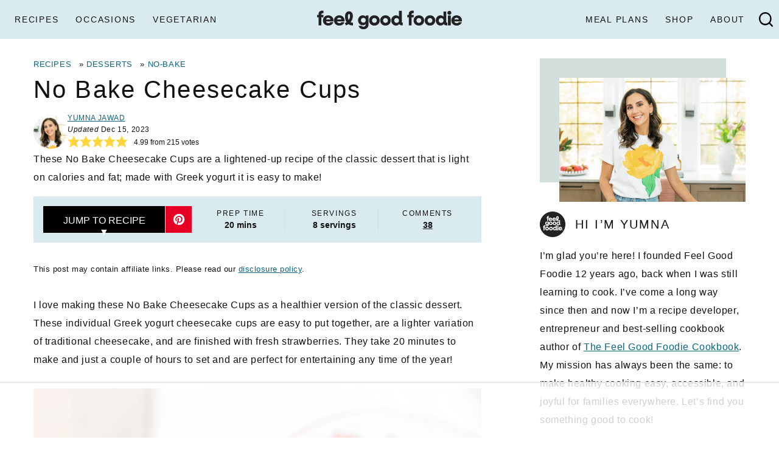

--- FILE ---
content_type: text/html; charset=UTF-8
request_url: https://feelgoodfoodie.net/recipe/no-bake-greek-yogurt-cheesecake/
body_size: 109827
content:
<!DOCTYPE html><html lang="en-US">
<head><meta charset="UTF-8"><script>if(navigator.userAgent.match(/MSIE|Internet Explorer/i)||navigator.userAgent.match(/Trident\/7\..*?rv:11/i)){var href=document.location.href;if(!href.match(/[?&]nowprocket/)){if(href.indexOf("?")==-1){if(href.indexOf("#")==-1){document.location.href=href+"?nowprocket=1"}else{document.location.href=href.replace("#","?nowprocket=1#")}}else{if(href.indexOf("#")==-1){document.location.href=href+"&nowprocket=1"}else{document.location.href=href.replace("#","&nowprocket=1#")}}}}</script><script>(()=>{class RocketLazyLoadScripts{constructor(){this.v="2.0.4",this.userEvents=["keydown","keyup","mousedown","mouseup","mousemove","mouseover","mouseout","touchmove","touchstart","touchend","touchcancel","wheel","click","dblclick","input"],this.attributeEvents=["onblur","onclick","oncontextmenu","ondblclick","onfocus","onmousedown","onmouseenter","onmouseleave","onmousemove","onmouseout","onmouseover","onmouseup","onmousewheel","onscroll","onsubmit"]}async t(){this.i(),this.o(),/iP(ad|hone)/.test(navigator.userAgent)&&this.h(),this.u(),this.l(this),this.m(),this.k(this),this.p(this),this._(),await Promise.all([this.R(),this.L()]),this.lastBreath=Date.now(),this.S(this),this.P(),this.D(),this.O(),this.M(),await this.C(this.delayedScripts.normal),await this.C(this.delayedScripts.defer),await this.C(this.delayedScripts.async),await this.T(),await this.F(),await this.j(),await this.A(),window.dispatchEvent(new Event("rocket-allScriptsLoaded")),this.everythingLoaded=!0,this.lastTouchEnd&&await new Promise(t=>setTimeout(t,500-Date.now()+this.lastTouchEnd)),this.I(),this.H(),this.U(),this.W()}i(){this.CSPIssue=sessionStorage.getItem("rocketCSPIssue"),document.addEventListener("securitypolicyviolation",t=>{this.CSPIssue||"script-src-elem"!==t.violatedDirective||"data"!==t.blockedURI||(this.CSPIssue=!0,sessionStorage.setItem("rocketCSPIssue",!0))},{isRocket:!0})}o(){window.addEventListener("pageshow",t=>{this.persisted=t.persisted,this.realWindowLoadedFired=!0},{isRocket:!0}),window.addEventListener("pagehide",()=>{this.onFirstUserAction=null},{isRocket:!0})}h(){let t;function e(e){t=e}window.addEventListener("touchstart",e,{isRocket:!0}),window.addEventListener("touchend",function i(o){o.changedTouches[0]&&t.changedTouches[0]&&Math.abs(o.changedTouches[0].pageX-t.changedTouches[0].pageX)<10&&Math.abs(o.changedTouches[0].pageY-t.changedTouches[0].pageY)<10&&o.timeStamp-t.timeStamp<200&&(window.removeEventListener("touchstart",e,{isRocket:!0}),window.removeEventListener("touchend",i,{isRocket:!0}),"INPUT"===o.target.tagName&&"text"===o.target.type||(o.target.dispatchEvent(new TouchEvent("touchend",{target:o.target,bubbles:!0})),o.target.dispatchEvent(new MouseEvent("mouseover",{target:o.target,bubbles:!0})),o.target.dispatchEvent(new PointerEvent("click",{target:o.target,bubbles:!0,cancelable:!0,detail:1,clientX:o.changedTouches[0].clientX,clientY:o.changedTouches[0].clientY})),event.preventDefault()))},{isRocket:!0})}q(t){this.userActionTriggered||("mousemove"!==t.type||this.firstMousemoveIgnored?"keyup"===t.type||"mouseover"===t.type||"mouseout"===t.type||(this.userActionTriggered=!0,this.onFirstUserAction&&this.onFirstUserAction()):this.firstMousemoveIgnored=!0),"click"===t.type&&t.preventDefault(),t.stopPropagation(),t.stopImmediatePropagation(),"touchstart"===this.lastEvent&&"touchend"===t.type&&(this.lastTouchEnd=Date.now()),"click"===t.type&&(this.lastTouchEnd=0),this.lastEvent=t.type,t.composedPath&&t.composedPath()[0].getRootNode()instanceof ShadowRoot&&(t.rocketTarget=t.composedPath()[0]),this.savedUserEvents.push(t)}u(){this.savedUserEvents=[],this.userEventHandler=this.q.bind(this),this.userEvents.forEach(t=>window.addEventListener(t,this.userEventHandler,{passive:!1,isRocket:!0})),document.addEventListener("visibilitychange",this.userEventHandler,{isRocket:!0})}U(){this.userEvents.forEach(t=>window.removeEventListener(t,this.userEventHandler,{passive:!1,isRocket:!0})),document.removeEventListener("visibilitychange",this.userEventHandler,{isRocket:!0}),this.savedUserEvents.forEach(t=>{(t.rocketTarget||t.target).dispatchEvent(new window[t.constructor.name](t.type,t))})}m(){const t="return false",e=Array.from(this.attributeEvents,t=>"data-rocket-"+t),i="["+this.attributeEvents.join("],[")+"]",o="[data-rocket-"+this.attributeEvents.join("],[data-rocket-")+"]",s=(e,i,o)=>{o&&o!==t&&(e.setAttribute("data-rocket-"+i,o),e["rocket"+i]=new Function("event",o),e.setAttribute(i,t))};new MutationObserver(t=>{for(const n of t)"attributes"===n.type&&(n.attributeName.startsWith("data-rocket-")||this.everythingLoaded?n.attributeName.startsWith("data-rocket-")&&this.everythingLoaded&&this.N(n.target,n.attributeName.substring(12)):s(n.target,n.attributeName,n.target.getAttribute(n.attributeName))),"childList"===n.type&&n.addedNodes.forEach(t=>{if(t.nodeType===Node.ELEMENT_NODE)if(this.everythingLoaded)for(const i of[t,...t.querySelectorAll(o)])for(const t of i.getAttributeNames())e.includes(t)&&this.N(i,t.substring(12));else for(const e of[t,...t.querySelectorAll(i)])for(const t of e.getAttributeNames())this.attributeEvents.includes(t)&&s(e,t,e.getAttribute(t))})}).observe(document,{subtree:!0,childList:!0,attributeFilter:[...this.attributeEvents,...e]})}I(){this.attributeEvents.forEach(t=>{document.querySelectorAll("[data-rocket-"+t+"]").forEach(e=>{this.N(e,t)})})}N(t,e){const i=t.getAttribute("data-rocket-"+e);i&&(t.setAttribute(e,i),t.removeAttribute("data-rocket-"+e))}k(t){Object.defineProperty(HTMLElement.prototype,"onclick",{get(){return this.rocketonclick||null},set(e){this.rocketonclick=e,this.setAttribute(t.everythingLoaded?"onclick":"data-rocket-onclick","this.rocketonclick(event)")}})}S(t){function e(e,i){let o=e[i];e[i]=null,Object.defineProperty(e,i,{get:()=>o,set(s){t.everythingLoaded?o=s:e["rocket"+i]=o=s}})}e(document,"onreadystatechange"),e(window,"onload"),e(window,"onpageshow");try{Object.defineProperty(document,"readyState",{get:()=>t.rocketReadyState,set(e){t.rocketReadyState=e},configurable:!0}),document.readyState="loading"}catch(t){console.log("WPRocket DJE readyState conflict, bypassing")}}l(t){this.originalAddEventListener=EventTarget.prototype.addEventListener,this.originalRemoveEventListener=EventTarget.prototype.removeEventListener,this.savedEventListeners=[],EventTarget.prototype.addEventListener=function(e,i,o){o&&o.isRocket||!t.B(e,this)&&!t.userEvents.includes(e)||t.B(e,this)&&!t.userActionTriggered||e.startsWith("rocket-")||t.everythingLoaded?t.originalAddEventListener.call(this,e,i,o):(t.savedEventListeners.push({target:this,remove:!1,type:e,func:i,options:o}),"mouseenter"!==e&&"mouseleave"!==e||t.originalAddEventListener.call(this,e,t.savedUserEvents.push,o))},EventTarget.prototype.removeEventListener=function(e,i,o){o&&o.isRocket||!t.B(e,this)&&!t.userEvents.includes(e)||t.B(e,this)&&!t.userActionTriggered||e.startsWith("rocket-")||t.everythingLoaded?t.originalRemoveEventListener.call(this,e,i,o):t.savedEventListeners.push({target:this,remove:!0,type:e,func:i,options:o})}}J(t,e){this.savedEventListeners=this.savedEventListeners.filter(i=>{let o=i.type,s=i.target||window;return e!==o||t!==s||(this.B(o,s)&&(i.type="rocket-"+o),this.$(i),!1)})}H(){EventTarget.prototype.addEventListener=this.originalAddEventListener,EventTarget.prototype.removeEventListener=this.originalRemoveEventListener,this.savedEventListeners.forEach(t=>this.$(t))}$(t){t.remove?this.originalRemoveEventListener.call(t.target,t.type,t.func,t.options):this.originalAddEventListener.call(t.target,t.type,t.func,t.options)}p(t){let e;function i(e){return t.everythingLoaded?e:e.split(" ").map(t=>"load"===t||t.startsWith("load.")?"rocket-jquery-load":t).join(" ")}function o(o){function s(e){const s=o.fn[e];o.fn[e]=o.fn.init.prototype[e]=function(){return this[0]===window&&t.userActionTriggered&&("string"==typeof arguments[0]||arguments[0]instanceof String?arguments[0]=i(arguments[0]):"object"==typeof arguments[0]&&Object.keys(arguments[0]).forEach(t=>{const e=arguments[0][t];delete arguments[0][t],arguments[0][i(t)]=e})),s.apply(this,arguments),this}}if(o&&o.fn&&!t.allJQueries.includes(o)){const e={DOMContentLoaded:[],"rocket-DOMContentLoaded":[]};for(const t in e)document.addEventListener(t,()=>{e[t].forEach(t=>t())},{isRocket:!0});o.fn.ready=o.fn.init.prototype.ready=function(i){function s(){parseInt(o.fn.jquery)>2?setTimeout(()=>i.bind(document)(o)):i.bind(document)(o)}return"function"==typeof i&&(t.realDomReadyFired?!t.userActionTriggered||t.fauxDomReadyFired?s():e["rocket-DOMContentLoaded"].push(s):e.DOMContentLoaded.push(s)),o([])},s("on"),s("one"),s("off"),t.allJQueries.push(o)}e=o}t.allJQueries=[],o(window.jQuery),Object.defineProperty(window,"jQuery",{get:()=>e,set(t){o(t)}})}P(){const t=new Map;document.write=document.writeln=function(e){const i=document.currentScript,o=document.createRange(),s=i.parentElement;let n=t.get(i);void 0===n&&(n=i.nextSibling,t.set(i,n));const c=document.createDocumentFragment();o.setStart(c,0),c.appendChild(o.createContextualFragment(e)),s.insertBefore(c,n)}}async R(){return new Promise(t=>{this.userActionTriggered?t():this.onFirstUserAction=t})}async L(){return new Promise(t=>{document.addEventListener("DOMContentLoaded",()=>{this.realDomReadyFired=!0,t()},{isRocket:!0})})}async j(){return this.realWindowLoadedFired?Promise.resolve():new Promise(t=>{window.addEventListener("load",t,{isRocket:!0})})}M(){this.pendingScripts=[];this.scriptsMutationObserver=new MutationObserver(t=>{for(const e of t)e.addedNodes.forEach(t=>{"SCRIPT"!==t.tagName||t.noModule||t.isWPRocket||this.pendingScripts.push({script:t,promise:new Promise(e=>{const i=()=>{const i=this.pendingScripts.findIndex(e=>e.script===t);i>=0&&this.pendingScripts.splice(i,1),e()};t.addEventListener("load",i,{isRocket:!0}),t.addEventListener("error",i,{isRocket:!0}),setTimeout(i,1e3)})})})}),this.scriptsMutationObserver.observe(document,{childList:!0,subtree:!0})}async F(){await this.X(),this.pendingScripts.length?(await this.pendingScripts[0].promise,await this.F()):this.scriptsMutationObserver.disconnect()}D(){this.delayedScripts={normal:[],async:[],defer:[]},document.querySelectorAll("script[type$=rocketlazyloadscript]").forEach(t=>{t.hasAttribute("data-rocket-src")?t.hasAttribute("async")&&!1!==t.async?this.delayedScripts.async.push(t):t.hasAttribute("defer")&&!1!==t.defer||"module"===t.getAttribute("data-rocket-type")?this.delayedScripts.defer.push(t):this.delayedScripts.normal.push(t):this.delayedScripts.normal.push(t)})}async _(){await this.L();let t=[];document.querySelectorAll("script[type$=rocketlazyloadscript][data-rocket-src]").forEach(e=>{let i=e.getAttribute("data-rocket-src");if(i&&!i.startsWith("data:")){i.startsWith("//")&&(i=location.protocol+i);try{const o=new URL(i).origin;o!==location.origin&&t.push({src:o,crossOrigin:e.crossOrigin||"module"===e.getAttribute("data-rocket-type")})}catch(t){}}}),t=[...new Map(t.map(t=>[JSON.stringify(t),t])).values()],this.Y(t,"preconnect")}async G(t){if(await this.K(),!0!==t.noModule||!("noModule"in HTMLScriptElement.prototype))return new Promise(e=>{let i;function o(){(i||t).setAttribute("data-rocket-status","executed"),e()}try{if(navigator.userAgent.includes("Firefox/")||""===navigator.vendor||this.CSPIssue)i=document.createElement("script"),[...t.attributes].forEach(t=>{let e=t.nodeName;"type"!==e&&("data-rocket-type"===e&&(e="type"),"data-rocket-src"===e&&(e="src"),i.setAttribute(e,t.nodeValue))}),t.text&&(i.text=t.text),t.nonce&&(i.nonce=t.nonce),i.hasAttribute("src")?(i.addEventListener("load",o,{isRocket:!0}),i.addEventListener("error",()=>{i.setAttribute("data-rocket-status","failed-network"),e()},{isRocket:!0}),setTimeout(()=>{i.isConnected||e()},1)):(i.text=t.text,o()),i.isWPRocket=!0,t.parentNode.replaceChild(i,t);else{const i=t.getAttribute("data-rocket-type"),s=t.getAttribute("data-rocket-src");i?(t.type=i,t.removeAttribute("data-rocket-type")):t.removeAttribute("type"),t.addEventListener("load",o,{isRocket:!0}),t.addEventListener("error",i=>{this.CSPIssue&&i.target.src.startsWith("data:")?(console.log("WPRocket: CSP fallback activated"),t.removeAttribute("src"),this.G(t).then(e)):(t.setAttribute("data-rocket-status","failed-network"),e())},{isRocket:!0}),s?(t.fetchPriority="high",t.removeAttribute("data-rocket-src"),t.src=s):t.src="data:text/javascript;base64,"+window.btoa(unescape(encodeURIComponent(t.text)))}}catch(i){t.setAttribute("data-rocket-status","failed-transform"),e()}});t.setAttribute("data-rocket-status","skipped")}async C(t){const e=t.shift();return e?(e.isConnected&&await this.G(e),this.C(t)):Promise.resolve()}O(){this.Y([...this.delayedScripts.normal,...this.delayedScripts.defer,...this.delayedScripts.async],"preload")}Y(t,e){this.trash=this.trash||[];let i=!0;var o=document.createDocumentFragment();t.forEach(t=>{const s=t.getAttribute&&t.getAttribute("data-rocket-src")||t.src;if(s&&!s.startsWith("data:")){const n=document.createElement("link");n.href=s,n.rel=e,"preconnect"!==e&&(n.as="script",n.fetchPriority=i?"high":"low"),t.getAttribute&&"module"===t.getAttribute("data-rocket-type")&&(n.crossOrigin=!0),t.crossOrigin&&(n.crossOrigin=t.crossOrigin),t.integrity&&(n.integrity=t.integrity),t.nonce&&(n.nonce=t.nonce),o.appendChild(n),this.trash.push(n),i=!1}}),document.head.appendChild(o)}W(){this.trash.forEach(t=>t.remove())}async T(){try{document.readyState="interactive"}catch(t){}this.fauxDomReadyFired=!0;try{await this.K(),this.J(document,"readystatechange"),document.dispatchEvent(new Event("rocket-readystatechange")),await this.K(),document.rocketonreadystatechange&&document.rocketonreadystatechange(),await this.K(),this.J(document,"DOMContentLoaded"),document.dispatchEvent(new Event("rocket-DOMContentLoaded")),await this.K(),this.J(window,"DOMContentLoaded"),window.dispatchEvent(new Event("rocket-DOMContentLoaded"))}catch(t){console.error(t)}}async A(){try{document.readyState="complete"}catch(t){}try{await this.K(),this.J(document,"readystatechange"),document.dispatchEvent(new Event("rocket-readystatechange")),await this.K(),document.rocketonreadystatechange&&document.rocketonreadystatechange(),await this.K(),this.J(window,"load"),window.dispatchEvent(new Event("rocket-load")),await this.K(),window.rocketonload&&window.rocketonload(),await this.K(),this.allJQueries.forEach(t=>t(window).trigger("rocket-jquery-load")),await this.K(),this.J(window,"pageshow");const t=new Event("rocket-pageshow");t.persisted=this.persisted,window.dispatchEvent(t),await this.K(),window.rocketonpageshow&&window.rocketonpageshow({persisted:this.persisted})}catch(t){console.error(t)}}async K(){Date.now()-this.lastBreath>45&&(await this.X(),this.lastBreath=Date.now())}async X(){return document.hidden?new Promise(t=>setTimeout(t)):new Promise(t=>requestAnimationFrame(t))}B(t,e){return e===document&&"readystatechange"===t||(e===document&&"DOMContentLoaded"===t||(e===window&&"DOMContentLoaded"===t||(e===window&&"load"===t||e===window&&"pageshow"===t)))}static run(){(new RocketLazyLoadScripts).t()}}RocketLazyLoadScripts.run()})();</script><script data-no-optimize="1" data-cfasync="false">!function(){"use strict";const t={adt_ei:{identityApiKey:"plainText",source:"url",type:"plaintext",priority:1},adt_eih:{identityApiKey:"sha256",source:"urlh",type:"hashed",priority:2},sh_kit:{identityApiKey:"sha256",source:"urlhck",type:"hashed",priority:3}},e=Object.keys(t);function i(t){return function(t){const e=t.match(/((?=([a-z0-9._!#$%+^&*()[\]<>-]+))\2@[a-z0-9._-]+\.[a-z0-9._-]+)/gi);return e?e[0]:""}(function(t){return t.replace(/\s/g,"")}(t.toLowerCase()))}!async function(){const n=new URL(window.location.href),o=n.searchParams;let a=null;const r=Object.entries(t).sort(([,t],[,e])=>t.priority-e.priority).map(([t])=>t);for(const e of r){const n=o.get(e),r=t[e];if(!n||!r)continue;const c=decodeURIComponent(n),d="plaintext"===r.type&&i(c),s="hashed"===r.type&&c;if(d||s){a={value:c,config:r};break}}if(a){const{value:t,config:e}=a;window.adthrive=window.adthrive||{},window.adthrive.cmd=window.adthrive.cmd||[],window.adthrive.cmd.push(function(){window.adthrive.identityApi({source:e.source,[e.identityApiKey]:t},({success:i,data:n})=>{i?window.adthrive.log("info","Plugin","detectEmails",`Identity API called with ${e.type} email: ${t}`,n):window.adthrive.log("warning","Plugin","detectEmails",`Failed to call Identity API with ${e.type} email: ${t}`,n)})})}!function(t,e){const i=new URL(e);t.forEach(t=>i.searchParams.delete(t)),history.replaceState(null,"",i.toString())}(e,n)}()}();
</script><meta name='robots' content='index, follow, max-image-preview:large, max-snippet:-1, max-video-preview:-1' />
	<style></style>
	<meta name="pinterest-rich-pin" content="false" /><style data-no-optimize="1" data-cfasync="false"></style>
<script data-no-optimize="1" data-cfasync="false">
	window.adthriveCLS = {
		enabledLocations: ['Content', 'Recipe'],
		injectedSlots: [],
		injectedFromPlugin: true,
		branch: '2df777a',bucket: 'prod',			};
	window.adthriveCLS.siteAds = {"betaTester":false,"targeting":[{"value":"5bdb1f4c853d495076707655","key":"siteId"},{"value":"6233884dee8fcf7088a5573e","key":"organizationId"},{"value":"Feel Good Foodie","key":"siteName"},{"value":"AdThrive Edge","key":"service"},{"value":"on","key":"bidding"},{"value":["Food"],"key":"verticals"}],"siteUrl":"http://feelgoodfoodie.net","siteId":"5bdb1f4c853d495076707655","siteName":"Feel Good Foodie","breakpoints":{"tablet":768,"desktop":1024},"cloudflare":{"version":"b770817"},"adUnits":[{"sequence":9,"thirdPartyAdUnitName":null,"targeting":[{"value":["Sidebar"],"key":"location"},{"value":true,"key":"sticky"}],"devices":["desktop"],"name":"Sidebar_9","sticky":true,"location":"Sidebar","dynamic":{"pageSelector":"","spacing":0,"max":1,"lazyMax":null,"enable":true,"lazy":false,"elementSelector":".sidebar-primary","skip":0,"classNames":[],"position":"beforeend","every":1,"enabled":true},"stickyOverlapSelector":".footer","adSizes":[[160,600],[336,280],[320,50],[300,600],[250,250],[1,1],[320,100],[300,1050],[300,50],[300,420],[300,250]],"priority":291,"autosize":true},{"sequence":null,"thirdPartyAdUnitName":null,"targeting":[{"value":["Content"],"key":"location"}],"devices":["phone"],"name":"Content","sticky":false,"location":"Content","dynamic":{"pageSelector":"body.archive","spacing":0,"max":0,"lazyMax":3,"enable":true,"lazy":true,"elementSelector":".archive-post-listing > article","skip":4,"classNames":[],"position":"beforebegin","every":4,"enabled":true},"stickyOverlapSelector":"","adSizes":[[728,90],[336,280],[320,50],[468,60],[970,90],[250,250],[1,1],[320,100],[970,250],[1,2],[300,50],[300,300],[552,334],[728,250],[300,250]],"priority":199,"autosize":true},{"sequence":null,"thirdPartyAdUnitName":null,"targeting":[{"value":["Content"],"key":"location"}],"devices":["phone"],"name":"Content","sticky":false,"location":"Content","dynamic":{"pageSelector":"body.blog-archive, body.search-results","spacing":0,"max":0,"lazyMax":3,"enable":true,"lazy":true,"elementSelector":"article","skip":2,"classNames":[],"position":"beforebegin","every":4,"enabled":true},"stickyOverlapSelector":"","adSizes":[[728,90],[336,280],[320,50],[468,60],[970,90],[250,250],[1,1],[320,100],[970,250],[1,2],[300,50],[300,300],[552,334],[728,250],[300,250]],"priority":199,"autosize":true},{"sequence":null,"thirdPartyAdUnitName":null,"targeting":[{"value":["Below Post"],"key":"location"}],"devices":["tablet","phone","desktop"],"name":"Below_Post","sticky":false,"location":"Below Post","dynamic":{"pageSelector":"body.single","spacing":0,"max":0,"lazyMax":1,"enable":true,"lazy":true,"elementSelector":".entry-comments","skip":0,"classNames":[],"position":"beforebegin","every":1,"enabled":true},"stickyOverlapSelector":"","adSizes":[[728,90],[336,280],[320,50],[468,60],[250,250],[1,1],[320,100],[300,250],[970,250],[728,250]],"priority":99,"autosize":true},{"sequence":2,"thirdPartyAdUnitName":null,"targeting":[{"value":["Below Post"],"key":"location"}],"devices":["desktop","tablet","phone"],"name":"Below_Post_2","sticky":false,"location":"Below Post","dynamic":{"pageSelector":"body.single","spacing":0.6,"max":0,"lazyMax":10,"enable":true,"lazy":true,"elementSelector":".entry-comments > * > li","skip":0,"classNames":[],"position":"afterend","every":1,"enabled":true},"stickyOverlapSelector":"","adSizes":[[728,90],[336,280],[320,50],[468,60],[250,250],[1,1],[320,100],[300,250],[970,250],[728,250]],"priority":98,"autosize":true},{"sequence":null,"thirdPartyAdUnitName":null,"targeting":[{"value":["Footer"],"key":"location"},{"value":true,"key":"sticky"}],"devices":["tablet","phone","desktop"],"name":"Footer","sticky":true,"location":"Footer","dynamic":{"pageSelector":"","spacing":0,"max":1,"lazyMax":null,"enable":true,"lazy":false,"elementSelector":"body","skip":0,"classNames":[],"position":"beforeend","every":1,"enabled":true},"stickyOverlapSelector":"","adSizes":[[320,50],[320,100],[728,90],[970,90],[468,60],[1,1],[300,50]],"priority":-1,"autosize":true},{"sequence":null,"thirdPartyAdUnitName":null,"targeting":[{"value":["Content"],"key":"location"}],"devices":["desktop","tablet"],"name":"Content","sticky":false,"location":"Content","dynamic":{"pageSelector":"body.single:not(.content-test)","spacing":0.85,"max":5,"lazyMax":94,"enable":true,"lazy":true,"elementSelector":".entry-content > *:not(.dpsp-post-pinterest-image-hidden):not(h2):not(h3):not(h4):not(.raptive-instructions), \n.entry-content > .raptive-instructions  > .wp-block-group__inner-container >*:nth-of-type(odd)","skip":8,"classNames":[],"position":"afterend","every":1,"enabled":true},"stickyOverlapSelector":"","adSizes":[[728,90],[336,280],[320,50],[468,60],[970,90],[250,250],[1,1],[320,100],[970,250],[1,2],[300,50],[300,300],[552,334],[728,250],[300,250]],"priority":199,"autosize":true},{"sequence":null,"thirdPartyAdUnitName":null,"targeting":[{"value":["Content"],"key":"location"}],"devices":["phone"],"name":"Content","sticky":false,"location":"Content","dynamic":{"pageSelector":"body.single:not(.content-test)","spacing":0.85,"max":3,"lazyMax":96,"enable":true,"lazy":true,"elementSelector":".entry-content > *:not(.dpsp-post-pinterest-image-hidden):not(h2):not(h3):not(h4):not(.raptive-instructions), \n.entry-content > .raptive-instructions  > .wp-block-group__inner-container >*:nth-of-type(odd)","skip":8,"classNames":[],"position":"afterend","every":1,"enabled":true},"stickyOverlapSelector":"","adSizes":[[250,250],[300,50],[300,250],[320,50],[320,100],[728,90]],"priority":199,"autosize":true},{"sequence":1,"thirdPartyAdUnitName":null,"targeting":[{"value":["Recipe"],"key":"location"}],"devices":["tablet","desktop"],"name":"Recipe_1","sticky":false,"location":"Recipe","dynamic":{"pageSelector":"body:not(.wprm-print):not(.content-test)","spacing":0.5,"max":3,"lazyMax":96,"enable":true,"lazy":true,"elementSelector":".wprm-recipe-ingredients-header, .wprm-recipe-ingredients-container li, .wprm-recipe-instructions-container li, .wprm-recipe-notes-container p, .wprm-recipe-notes-container li, .wprm-recipe-notes-container span","skip":0,"classNames":[],"position":"beforebegin","every":1,"enabled":true},"stickyOverlapSelector":"","adSizes":[[320,50],[250,250],[1,1],[320,100],[1,2],[300,50],[320,300],[300,390],[300,250]],"priority":-101,"autosize":true},{"sequence":5,"thirdPartyAdUnitName":null,"targeting":[{"value":["Recipe"],"key":"location"}],"devices":["phone"],"name":"Recipe_5","sticky":false,"location":"Recipe","dynamic":{"pageSelector":"body:not(.wprm-print):not(.content-test)","spacing":0,"max":0,"lazyMax":1,"enable":true,"lazy":true,"elementSelector":".wprm-recipe-ingredients-container","skip":0,"classNames":[],"position":"beforebegin","every":1,"enabled":true},"stickyOverlapSelector":"","adSizes":[[320,50],[250,250],[1,1],[320,100],[1,2],[300,50],[320,300],[300,390],[300,250]],"priority":-105,"autosize":true},{"sequence":1,"thirdPartyAdUnitName":null,"targeting":[{"value":["Recipe"],"key":"location"}],"devices":["phone"],"name":"Recipe_1","sticky":false,"location":"Recipe","dynamic":{"pageSelector":"body:not(.wprm-print):not(.content-test)","spacing":0.5,"max":2,"lazyMax":96,"enable":true,"lazy":true,"elementSelector":".wprm-recipe-ingredients-container, .wprm-recipe-instructions-container li, .wprm-recipe-notes-container p, .wprm-recipe-notes-container li, .wprm-recipe-notes-container span","skip":0,"classNames":[],"position":"afterend","every":1,"enabled":true},"stickyOverlapSelector":"","adSizes":[[320,50],[250,250],[1,1],[320,100],[1,2],[300,50],[320,300],[300,390],[300,250]],"priority":-101,"autosize":true},{"sequence":null,"thirdPartyAdUnitName":null,"targeting":[{"value":["Header"],"key":"location"}],"devices":["desktop","tablet","phone"],"name":"Header","sticky":false,"location":"Header","dynamic":{"pageSelector":"body.wprm-print","spacing":0,"max":1,"lazyMax":null,"enable":true,"lazy":false,"elementSelector":"#wprm-print-header","skip":0,"classNames":[],"position":"afterend","every":1,"enabled":true},"stickyOverlapSelector":"","adSizes":[[728,90],[320,50],[468,60],[970,90],[1,1],[320,100],[970,250],[300,50],[728,250]],"priority":399,"autosize":true},{"sequence":2,"thirdPartyAdUnitName":null,"targeting":[{"value":["Recipe"],"key":"location"}],"devices":["tablet","desktop"],"name":"Recipe_2","sticky":false,"location":"Recipe","dynamic":{"pageSelector":"body.wprm-print","spacing":0.9,"max":2,"lazyMax":96,"enable":true,"lazy":true,"elementSelector":".wprm-recipe-ingredients-container li, .wprm-recipe-instructions-container li, .wprm-recipe-notes-container p, .wprm-recipe-notes-container li, .wprm-recipe-notes-container span, .wprm-nutrition-label-container","skip":0,"classNames":[],"position":"beforebegin","every":1,"enabled":true},"stickyOverlapSelector":"","adSizes":[[320,50],[250,250],[1,1],[320,100],[1,2],[300,50],[320,300],[300,390],[300,250]],"priority":-102,"autosize":true},{"sequence":1,"thirdPartyAdUnitName":null,"targeting":[{"value":["Recipe"],"key":"location"}],"devices":["tablet","desktop"],"name":"Recipe_1","sticky":false,"location":"Recipe","dynamic":{"pageSelector":"body.wprm-print","spacing":0,"max":1,"lazyMax":0,"enable":true,"lazy":false,"elementSelector":".wprm-recipe-details-container, .wprm-recipe-ingredients-header, .wprm-recipe-ingredients-container li","skip":1,"classNames":[],"position":"beforebegin","every":1,"enabled":true},"stickyOverlapSelector":"","adSizes":[[320,50],[250,250],[1,1],[320,100],[1,2],[300,50],[320,300],[300,390],[300,250]],"priority":-101,"autosize":true},{"sequence":5,"thirdPartyAdUnitName":null,"targeting":[{"value":["Recipe"],"key":"location"}],"devices":["phone"],"name":"Recipe_5","sticky":false,"location":"Recipe","dynamic":{"pageSelector":"body.wprm-print","spacing":0,"max":0,"lazyMax":1,"enable":true,"lazy":true,"elementSelector":".wprm-recipe-ingredients-container","skip":0,"classNames":[],"position":"beforebegin","every":1,"enabled":true},"stickyOverlapSelector":"","adSizes":[[320,50],[250,250],[1,1],[320,100],[1,2],[300,50],[320,300],[300,390],[300,250]],"priority":-105,"autosize":true},{"sequence":1,"thirdPartyAdUnitName":null,"targeting":[{"value":["Recipe"],"key":"location"}],"devices":["phone"],"name":"Recipe_1","sticky":false,"location":"Recipe","dynamic":{"pageSelector":"body.wprm-print","spacing":0.5,"max":2,"lazyMax":96,"enable":true,"lazy":true,"elementSelector":".wprm-recipe-ingredients-container, .wprm-recipe-instructions-container li, .wprm-recipe-notes-container p, .wprm-recipe-notes-container li, .wprm-recipe-notes-container span","skip":0,"classNames":[],"position":"afterend","every":1,"enabled":true},"stickyOverlapSelector":"","adSizes":[[320,50],[250,250],[1,1],[320,100],[1,2],[300,50],[320,300],[300,390],[300,250]],"priority":-101,"autosize":true},{"sequence":null,"thirdPartyAdUnitName":null,"targeting":[{"value":["Content"],"key":"location"}],"devices":["desktop","tablet"],"name":"Content","sticky":false,"location":"Content","dynamic":{"pageSelector":"body.single.content-test","spacing":0.85,"max":5,"lazyMax":94,"enable":true,"lazy":true,"elementSelector":".entry-content > *:not(.dpsp-post-pinterest-image-hidden):not(h2):not(h3):not(h4), .entry-content .wp-block-group:not(.has-primary-background-color)  > .wp-block-group__inner-container > *:not(h2):not(h3):not(h4)","skip":8,"classNames":[],"position":"afterend","every":1,"enabled":true},"stickyOverlapSelector":"","adSizes":[[728,90],[336,280],[320,50],[468,60],[970,90],[250,250],[1,1],[320,100],[970,250],[1,2],[300,50],[300,300],[552,334],[728,250],[300,250]],"priority":199,"autosize":true},{"sequence":null,"thirdPartyAdUnitName":null,"targeting":[{"value":["Content"],"key":"location"}],"devices":["phone"],"name":"Content","sticky":false,"location":"Content","dynamic":{"pageSelector":"body.single.content-test","spacing":0.85,"max":3,"lazyMax":96,"enable":true,"lazy":true,"elementSelector":".entry-content > *:not(.dpsp-post-pinterest-image-hidden):not(h2):not(h3):not(h4), .entry-content .wp-block-group:not(.has-primary-background-color)  > .wp-block-group__inner-container > *:not(h2):not(h3):not(h4)","skip":8,"classNames":[],"position":"afterend","every":1,"enabled":true},"stickyOverlapSelector":"","adSizes":[[250,250],[300,50],[300,250],[320,50],[320,100],[728,90]],"priority":199,"autosize":true}],"adDensityLayout":{"mobile":{"adDensity":0.17,"onePerViewport":false},"pageOverrides":[],"desktop":{"adDensity":0.17,"onePerViewport":false}},"adDensityEnabled":true,"siteExperiments":[],"adTypes":{"sponsorTileDesktop":true,"interscrollerDesktop":true,"nativeBelowPostDesktop":true,"miniscroller":true,"largeFormatsMobile":true,"nativeMobileContent":true,"inRecipeRecommendationMobile":true,"nativeMobileRecipe":true,"sponsorTileMobile":true,"expandableCatalogAdsMobile":false,"frameAdsMobile":true,"outstreamMobile":true,"nativeHeaderMobile":true,"frameAdsDesktop":true,"inRecipeRecommendationDesktop":true,"expandableFooterDesktop":true,"nativeDesktopContent":true,"outstreamDesktop":true,"animatedFooter":true,"skylineHeader":true,"expandableFooter":true,"nativeDesktopSidebar":true,"videoFootersMobile":true,"videoFootersDesktop":true,"interscroller":true,"nativeDesktopRecipe":true,"nativeHeaderDesktop":true,"nativeBelowPostMobile":true,"expandableCatalogAdsDesktop":false,"largeFormatsDesktop":true},"adOptions":{"theTradeDesk":true,"usCmpClickWrap":{"enabled":false,"regions":[]},"undertone":true,"sidebarConfig":{"dynamicStickySidebar":{"minHeight":2300,"enabled":true,"blockedSelectors":[]}},"footerCloseButton":true,"teads":true,"seedtag":true,"pmp":true,"thirtyThreeAcross":true,"sharethrough":true,"optimizeVideoPlayersForEarnings":true,"removeVideoTitleWrapper":true,"pubMatic":true,"contentTermsFooterEnabled":true,"chicory":true,"infiniteScroll":false,"longerVideoAdPod":true,"yahoossp":true,"spa":false,"stickyContainerConfig":{"recipeDesktop":{"minHeight":null,"enabled":false},"blockedSelectors":[],"stickyHeaderSelectors":[],"content":{"minHeight":null,"enabled":false},"recipeMobile":{"minHeight":null,"enabled":false}},"gatedPrint":{"printClasses":[],"siteEmailServiceProviderId":"ee39d80a-c410-4e37-853b-ce131013f59a","defaultOptIn":true,"closeButtonEnabled":false,"enabled":true,"newsletterPromptEnabled":true},"yieldmo":true,"footerSelector":".site-footer > .wrap","consentMode":{"enabled":false,"customVendorList":""},"amazonUAM":true,"gamMCMEnabled":true,"gamMCMChildNetworkCode":"22499808257","rubicon":true,"conversant":true,"openx":true,"customCreativeEnabled":true,"mobileHeaderHeight":1,"secColor":"#000000","unruly":true,"mediaGrid":true,"bRealTime":true,"adInViewTime":null,"regulatory":{"privacyPolicyUrl":"","termsOfServiceUrl":""},"gumgum":true,"comscoreFooter":true,"desktopInterstitial":false,"contentAdXExpansionDesktop":true,"amx":true,"footerCloseButtonDesktop":false,"ozone":true,"isAutoOptimized":false,"comscoreTAL":true,"targetaff":true,"bgColor":"#FFFFFF","advancePlaylistOptions":{"playlistPlayer":{"enabled":true},"relatedPlayer":{"enabled":true,"applyToFirst":true}},"kargo":true,"liveRampATS":true,"footerCloseButtonMobile":false,"interstitialBlockedPageSelectors":"","prioritizeShorterVideoAds":true,"allowSmallerAdSizes":true,"comscore":"Food","blis":true,"wakeLock":{"desktopEnabled":true,"mobileValue":15,"mobileEnabled":true,"desktopValue":30},"mobileInterstitial":false,"tripleLift":true,"sensitiveCategories":["alc","ast","cbd","cosm","dat","gamc","pol","rel","ske","wtl"],"liveRamp":true,"adthriveEmailIdentity":true,"criteo":true,"nativo":true,"infiniteScrollOptions":{"selector":"","heightThreshold":0},"siteAttributes":{"mobileHeaderSelectors":[],"desktopHeaderSelectors":[]},"dynamicContentSlotLazyLoading":true,"clsOptimizedAds":true,"ogury":true,"verticals":["Food"],"inImage":false,"stackadapt":true,"usCMP":{"regions":[],"defaultOptIn":false,"enabled":false,"strictMode":false},"contentAdXExpansionMobile":true,"advancePlaylist":true,"medianet":true,"delayLoading":true,"inImageZone":null,"appNexus":true,"rise":true,"liveRampId":"","infiniteScrollRefresh":false,"indexExchange":true},"siteAdsProfiles":[],"thirdPartySiteConfig":{"partners":{"discounts":[]}},"featureRollouts":{"ad-fit-width":{"featureRolloutId":36,"data":null,"enabled":true},"disable-restart-sticky-video-inactive":{"featureRolloutId":51,"data":null,"enabled":true},"disable-delay-loading-good-cwv":{"featureRolloutId":43,"data":null,"enabled":true}},"videoPlayers":{"contextual":{"autoplayCollapsibleEnabled":true,"overrideEmbedLocation":false,"defaultPlayerType":"static"},"videoEmbed":"wordpress","footerSelector":"","contentSpecificPlaylists":[{"isDraft":false,"playlistId":"bcqdqrbw","categories":[],"shuffle":false},{"isDraft":false,"playlistId":"KGr91CXc","categories":[],"shuffle":false},{"isDraft":false,"playlistId":"i95PUYiN","categories":[],"shuffle":false},{"isDraft":false,"playlistId":"TavCZ1ck","categories":[],"shuffle":false},{"isDraft":false,"playlistId":"UhOVIf10","categories":[],"shuffle":false},{"isDraft":false,"playlistId":"gcRe75AH","categories":[],"shuffle":false},{"isDraft":false,"playlistId":"B0lvJ5dn","categories":[],"shuffle":false},{"isDraft":false,"playlistId":"AkYhtWJj","categories":[],"shuffle":false},{"isDraft":false,"playlistId":"psLQx6U3","categories":[],"shuffle":false},{"isDraft":false,"playlistId":"bCH9IAYX","categories":[],"shuffle":false}],"players":[{"playlistId":"ubtzDbGv","pageSelector":"body.single:not(.dedicated-video-page)","devices":["desktop"],"description":"","skip":6,"title":"MY LATEST VIDEOS","type":"stickyPlaylist","enabled":true,"footerSelector":"","formattedType":"Sticky Playlist","elementSelector":".entry-content > *:not(.dpsp-post-pinterest-image-hidden):not(h2):not(h3):not(h4)","id":4060353,"position":"afterend","saveVideoCloseState":false,"shuffle":true,"mobileHeaderSelector":null,"playerId":"nZgZRMIY"},{"playlistId":"","pageSelector":"body.single","devices":["mobile"],"mobileLocation":"top-center","description":"","skip":6,"title":"Sticky related player - mobile","type":"stickyRelated","enabled":true,"formattedType":"Sticky Related","elementSelector":".entry-content > *:not(.dpsp-post-pinterest-image-hidden):not(h2):not(h3):not(h4)","id":4060352,"position":"afterend","saveVideoCloseState":false,"shuffle":false,"mobileHeaderSelector":null,"playerId":"FWn2ZaMC"},{"playlistId":"","pageSelector":"body.single","devices":["desktop"],"description":"","skip":6,"title":"Sticky related player - desktop","type":"stickyRelated","enabled":true,"formattedType":"Sticky Related","elementSelector":".entry-content > *:not(.dpsp-post-pinterest-image-hidden):not(h2):not(h3):not(h4)","id":4060351,"position":"afterend","saveVideoCloseState":false,"shuffle":false,"mobileHeaderSelector":null,"playerId":"FWn2ZaMC"},{"devices":["desktop","mobile"],"formattedType":"Stationary Related","description":"","id":4060350,"title":"Stationary related player - desktop and mobile","type":"stationaryRelated","enabled":true,"playerId":"FWn2ZaMC"},{"playlistId":"ubtzDbGv","pageSelector":"body.single:not(.dedicated-video-page)","devices":["mobile"],"mobileLocation":"top-center","description":"","skip":6,"title":"MY LATEST VIDEOS","type":"stickyPlaylist","enabled":true,"footerSelector":"","formattedType":"Sticky Playlist","elementSelector":".entry-content > *:not(.dpsp-post-pinterest-image-hidden):not(h2):not(h3):not(h4)","id":4060354,"position":"afterend","saveVideoCloseState":false,"shuffle":true,"mobileHeaderSelector":null,"playerId":"nZgZRMIY"}],"partners":{"theTradeDesk":true,"unruly":true,"mediaGrid":true,"undertone":true,"gumgum":true,"seedtag":true,"amx":true,"ozone":true,"pmp":true,"kargo":true,"stickyOutstream":{"desktop":{"enabled":true},"blockedPageSelectors":"","mobileLocation":"bottom-left","allowOnHomepage":false,"mobile":{"enabled":true},"saveVideoCloseState":false,"mobileHeaderSelector":null,"allowForPageWithStickyPlayer":{"enabled":true}},"sharethrough":true,"blis":true,"tripleLift":true,"pubMatic":true,"criteo":true,"yahoossp":true,"nativo":true,"stackadapt":true,"yieldmo":true,"amazonUAM":true,"medianet":true,"rubicon":true,"appNexus":true,"rise":true,"openx":true,"indexExchange":true}}};</script>

<script data-no-optimize="1" data-cfasync="false">
(function(w, d) {
	w.adthrive = w.adthrive || {};
	w.adthrive.cmd = w.adthrive.cmd || [];
	w.adthrive.plugin = 'adthrive-ads-3.10.0';
	w.adthrive.host = 'ads.adthrive.com';
	w.adthrive.integration = 'plugin';

	var commitParam = (w.adthriveCLS && w.adthriveCLS.bucket !== 'prod' && w.adthriveCLS.branch) ? '&commit=' + w.adthriveCLS.branch : '';

	var s = d.createElement('script');
	s.async = true;
	s.referrerpolicy='no-referrer-when-downgrade';
	s.src = 'https://' + w.adthrive.host + '/sites/5bdb1f4c853d495076707655/ads.min.js?referrer=' + w.encodeURIComponent(w.location.href) + commitParam + '&cb=' + (Math.floor(Math.random() * 100) + 1) + '';
	var n = d.getElementsByTagName('script')[0];
	n.parentNode.insertBefore(s, n);
})(window, document);
</script>
<link rel="dns-prefetch" href="https://ads.adthrive.com/"><link rel="preconnect" href="https://ads.adthrive.com/"><link rel="preconnect" href="https://ads.adthrive.com/" crossorigin>
	<!-- This site is optimized with the Yoast SEO Premium plugin v26.7 (Yoast SEO v26.7) - https://yoast.com/wordpress/plugins/seo/ -->
	<title>No Bake Cheesecake Cups</title>
<link data-rocket-prefetch href="https://ads.adthrive.com" rel="dns-prefetch">
<link data-rocket-prefetch href="https://sb.scorecardresearch.com" rel="dns-prefetch">
<link data-rocket-prefetch href="https://www.googletagmanager.com" rel="dns-prefetch">
<style id="wpr-usedcss">img:is([sizes=auto i],[sizes^="auto," i]){contain-intrinsic-size:3000px 1500px}.adthrive-ad{margin-top:10px;margin-bottom:10px;text-align:center;overflow-x:visible;clear:both;line-height:0}.adthrive-content{margin-top:10px!important;margin-bottom:10px!important}.adthrive-device-desktop .adthrive-recipe{float:right!important;margin-left:10px!important;clear:both}@media print{.adthrive-ad{display:none;height:0;width:0;visibility:hidden}}a.scroll.button{bottom:110px!important}body.wprm-print .adthrive-sidebar{right:10px;min-width:250px;max-width:320px}body.wprm-print .adthrive-sidebar:not(.adthrive-stuck){position:absolute;top:275px}@media screen and (min-width:1025px){body.wprm-print.adthrive-device-desktop .wprm-recipe{margin-left:25px;max-width:750px}}@media screen and (min-width:1320px){body.wprm-print.adthrive-device-desktop .wprm-recipe{margin-left:125px;max-width:850px}}body.adthrive-device-desktop .cwp-food-cta{clear:both!important}.wp-block-button__link{align-content:center;box-sizing:border-box;cursor:pointer;display:inline-block;height:100%;text-align:center;word-break:break-word}.wp-block-button__link.aligncenter{text-align:center}:where(.wp-block-button__link){border-radius:9999px;box-shadow:none;padding:calc(.667em + 2px) calc(1.333em + 2px);text-decoration:none}:root :where(.wp-block-button .wp-block-button__link.is-style-outline),:root :where(.wp-block-button.is-style-outline>.wp-block-button__link){border:2px solid;padding:.667em 1.333em}:root :where(.wp-block-button .wp-block-button__link.is-style-outline:not(.has-text-color)),:root :where(.wp-block-button.is-style-outline>.wp-block-button__link:not(.has-text-color)){color:currentColor}:root :where(.wp-block-button .wp-block-button__link.is-style-outline:not(.has-background)),:root :where(.wp-block-button.is-style-outline>.wp-block-button__link:not(.has-background)){background-color:initial;background-image:none}.wp-block-buttons{box-sizing:border-box}.wp-block-buttons>.wp-block-button{display:inline-block;margin:0}.wp-block-buttons.aligncenter{text-align:center}.wp-block-buttons:not(.is-content-justification-space-between,.is-content-justification-right,.is-content-justification-left,.is-content-justification-center) .wp-block-button.aligncenter{margin-left:auto;margin-right:auto;width:100%}.wp-block-buttons .wp-block-button__link{width:100%}.wp-block-button.aligncenter{text-align:center}:where(.wp-block-calendar table:not(.has-background) th){background:#ddd}:where(.wp-block-columns){margin-bottom:1.75em}:where(.wp-block-columns.has-background){padding:1.25em 2.375em}:where(.wp-block-post-comments input[type=submit]){border:none}:where(.wp-block-cover-image:not(.has-text-color)),:where(.wp-block-cover:not(.has-text-color)){color:#fff}:where(.wp-block-cover-image.is-light:not(.has-text-color)),:where(.wp-block-cover.is-light:not(.has-text-color)){color:#000}:root :where(.wp-block-cover h1:not(.has-text-color)),:root :where(.wp-block-cover h2:not(.has-text-color)),:root :where(.wp-block-cover h3:not(.has-text-color)),:root :where(.wp-block-cover h4:not(.has-text-color)),:root :where(.wp-block-cover h5:not(.has-text-color)),:root :where(.wp-block-cover h6:not(.has-text-color)),:root :where(.wp-block-cover p:not(.has-text-color)){color:inherit}:where(.wp-block-file){margin-bottom:1.5em}:where(.wp-block-file__button){border-radius:2em;display:inline-block;padding:.5em 1em}:where(.wp-block-file__button):is(a):active,:where(.wp-block-file__button):is(a):focus,:where(.wp-block-file__button):is(a):hover,:where(.wp-block-file__button):is(a):visited{box-shadow:none;color:#fff;opacity:.85;text-decoration:none}.wp-block-group{box-sizing:border-box}:where(.wp-block-group.wp-block-group-is-layout-constrained){position:relative}h1.has-background,h2.has-background,h3.has-background,h4.has-background{padding:1.25em 2.375em}.wp-block-image>a,.wp-block-image>figure>a{display:inline-block}.wp-block-image img{box-sizing:border-box;height:auto;max-width:100%;vertical-align:bottom}@media not (prefers-reduced-motion){.wp-block-image img.hide{visibility:hidden}.wp-block-image img.show{animation:.4s show-content-image}}.wp-block-image[style*=border-radius] img,.wp-block-image[style*=border-radius]>a{border-radius:inherit}.wp-block-image.aligncenter{text-align:center}.wp-block-image .aligncenter,.wp-block-image.aligncenter{display:table}.wp-block-image .aligncenter{margin-left:auto;margin-right:auto}.wp-block-image :where(figcaption){margin-bottom:1em;margin-top:.5em}:root :where(.wp-block-image.is-style-rounded img,.wp-block-image .is-style-rounded img){border-radius:9999px}.wp-block-image figure{margin:0}@keyframes show-content-image{0%{visibility:hidden}99%{visibility:hidden}to{visibility:visible}}:where(.wp-block-latest-comments:not([style*=line-height] .wp-block-latest-comments__comment)){line-height:1.1}:where(.wp-block-latest-comments:not([style*=line-height] .wp-block-latest-comments__comment-excerpt p)){line-height:1.8}:root :where(.wp-block-latest-posts.is-grid){padding:0}:root :where(.wp-block-latest-posts.wp-block-latest-posts__list){padding-left:0}ol,ul{box-sizing:border-box}:root :where(.wp-block-list.has-background){padding:1.25em 2.375em}:where(.wp-block-navigation.has-background .wp-block-navigation-item a:not(.wp-element-button)),:where(.wp-block-navigation.has-background .wp-block-navigation-submenu a:not(.wp-element-button)){padding:.5em 1em}:where(.wp-block-navigation .wp-block-navigation__submenu-container .wp-block-navigation-item a:not(.wp-element-button)),:where(.wp-block-navigation .wp-block-navigation__submenu-container .wp-block-navigation-submenu a:not(.wp-element-button)),:where(.wp-block-navigation .wp-block-navigation__submenu-container .wp-block-navigation-submenu button.wp-block-navigation-item__content),:where(.wp-block-navigation .wp-block-navigation__submenu-container .wp-block-pages-list__item button.wp-block-navigation-item__content){padding:.5em 1em}:root :where(p.has-background){padding:1.25em 2.375em}:where(p.has-text-color:not(.has-link-color)) a{color:inherit}:where(.wp-block-post-comments-form) input:not([type=submit]),:where(.wp-block-post-comments-form) textarea{border:1px solid #949494;font-family:inherit;font-size:1em}:where(.wp-block-post-comments-form) input:where(:not([type=submit]):not([type=checkbox])),:where(.wp-block-post-comments-form) textarea{padding:calc(.667em + 2px)}:where(.wp-block-post-excerpt){box-sizing:border-box;margin-bottom:var(--wp--style--block-gap);margin-top:var(--wp--style--block-gap)}:where(.wp-block-preformatted.has-background){padding:1.25em 2.375em}:where(.wp-block-search__button){border:1px solid #ccc;padding:6px 10px}:where(.wp-block-search__input){font-family:inherit;font-size:inherit;font-style:inherit;font-weight:inherit;letter-spacing:inherit;line-height:inherit;text-transform:inherit}:where(.wp-block-search__button-inside .wp-block-search__inside-wrapper){border:1px solid #949494;box-sizing:border-box;padding:4px}:where(.wp-block-search__button-inside .wp-block-search__inside-wrapper) .wp-block-search__input{border:none;border-radius:0;padding:0 4px}:where(.wp-block-search__button-inside .wp-block-search__inside-wrapper) .wp-block-search__input:focus{outline:0}:where(.wp-block-search__button-inside .wp-block-search__inside-wrapper) :where(.wp-block-search__button){padding:4px 8px}:root :where(.wp-block-separator.is-style-dots){height:auto;line-height:1;text-align:center}:root :where(.wp-block-separator.is-style-dots):before{color:currentColor;content:"···";font-family:serif;font-size:1.5em;letter-spacing:2em;padding-left:2em}:root :where(.wp-block-site-logo.is-style-rounded){border-radius:9999px}:where(.wp-block-social-links:not(.is-style-logos-only)) .wp-social-link{background-color:#f0f0f0;color:#444}:where(.wp-block-social-links:not(.is-style-logos-only)) .wp-social-link-amazon{background-color:#f90;color:#fff}:where(.wp-block-social-links:not(.is-style-logos-only)) .wp-social-link-bandcamp{background-color:#1ea0c3;color:#fff}:where(.wp-block-social-links:not(.is-style-logos-only)) .wp-social-link-behance{background-color:#0757fe;color:#fff}:where(.wp-block-social-links:not(.is-style-logos-only)) .wp-social-link-bluesky{background-color:#0a7aff;color:#fff}:where(.wp-block-social-links:not(.is-style-logos-only)) .wp-social-link-codepen{background-color:#1e1f26;color:#fff}:where(.wp-block-social-links:not(.is-style-logos-only)) .wp-social-link-deviantart{background-color:#02e49b;color:#fff}:where(.wp-block-social-links:not(.is-style-logos-only)) .wp-social-link-discord{background-color:#5865f2;color:#fff}:where(.wp-block-social-links:not(.is-style-logos-only)) .wp-social-link-dribbble{background-color:#e94c89;color:#fff}:where(.wp-block-social-links:not(.is-style-logos-only)) .wp-social-link-dropbox{background-color:#4280ff;color:#fff}:where(.wp-block-social-links:not(.is-style-logos-only)) .wp-social-link-etsy{background-color:#f45800;color:#fff}:where(.wp-block-social-links:not(.is-style-logos-only)) .wp-social-link-facebook{background-color:#0866ff;color:#fff}:where(.wp-block-social-links:not(.is-style-logos-only)) .wp-social-link-fivehundredpx{background-color:#000;color:#fff}:where(.wp-block-social-links:not(.is-style-logos-only)) .wp-social-link-flickr{background-color:#0461dd;color:#fff}:where(.wp-block-social-links:not(.is-style-logos-only)) .wp-social-link-foursquare{background-color:#e65678;color:#fff}:where(.wp-block-social-links:not(.is-style-logos-only)) .wp-social-link-github{background-color:#24292d;color:#fff}:where(.wp-block-social-links:not(.is-style-logos-only)) .wp-social-link-goodreads{background-color:#eceadd;color:#382110}:where(.wp-block-social-links:not(.is-style-logos-only)) .wp-social-link-google{background-color:#ea4434;color:#fff}:where(.wp-block-social-links:not(.is-style-logos-only)) .wp-social-link-gravatar{background-color:#1d4fc4;color:#fff}:where(.wp-block-social-links:not(.is-style-logos-only)) .wp-social-link-instagram{background-color:#f00075;color:#fff}:where(.wp-block-social-links:not(.is-style-logos-only)) .wp-social-link-lastfm{background-color:#e21b24;color:#fff}:where(.wp-block-social-links:not(.is-style-logos-only)) .wp-social-link-linkedin{background-color:#0d66c2;color:#fff}:where(.wp-block-social-links:not(.is-style-logos-only)) .wp-social-link-mastodon{background-color:#3288d4;color:#fff}:where(.wp-block-social-links:not(.is-style-logos-only)) .wp-social-link-medium{background-color:#000;color:#fff}:where(.wp-block-social-links:not(.is-style-logos-only)) .wp-social-link-meetup{background-color:#f6405f;color:#fff}:where(.wp-block-social-links:not(.is-style-logos-only)) .wp-social-link-patreon{background-color:#000;color:#fff}:where(.wp-block-social-links:not(.is-style-logos-only)) .wp-social-link-pinterest{background-color:#e60122;color:#fff}:where(.wp-block-social-links:not(.is-style-logos-only)) .wp-social-link-pocket{background-color:#ef4155;color:#fff}:where(.wp-block-social-links:not(.is-style-logos-only)) .wp-social-link-reddit{background-color:#ff4500;color:#fff}:where(.wp-block-social-links:not(.is-style-logos-only)) .wp-social-link-skype{background-color:#0478d7;color:#fff}:where(.wp-block-social-links:not(.is-style-logos-only)) .wp-social-link-snapchat{background-color:#fefc00;color:#fff;stroke:#000}:where(.wp-block-social-links:not(.is-style-logos-only)) .wp-social-link-soundcloud{background-color:#ff5600;color:#fff}:where(.wp-block-social-links:not(.is-style-logos-only)) .wp-social-link-spotify{background-color:#1bd760;color:#fff}:where(.wp-block-social-links:not(.is-style-logos-only)) .wp-social-link-telegram{background-color:#2aabee;color:#fff}:where(.wp-block-social-links:not(.is-style-logos-only)) .wp-social-link-threads{background-color:#000;color:#fff}:where(.wp-block-social-links:not(.is-style-logos-only)) .wp-social-link-tiktok{background-color:#000;color:#fff}:where(.wp-block-social-links:not(.is-style-logos-only)) .wp-social-link-tumblr{background-color:#011835;color:#fff}:where(.wp-block-social-links:not(.is-style-logos-only)) .wp-social-link-twitch{background-color:#6440a4;color:#fff}:where(.wp-block-social-links:not(.is-style-logos-only)) .wp-social-link-twitter{background-color:#1da1f2;color:#fff}:where(.wp-block-social-links:not(.is-style-logos-only)) .wp-social-link-vimeo{background-color:#1eb7ea;color:#fff}:where(.wp-block-social-links:not(.is-style-logos-only)) .wp-social-link-vk{background-color:#4680c2;color:#fff}:where(.wp-block-social-links:not(.is-style-logos-only)) .wp-social-link-wordpress{background-color:#3499cd;color:#fff}:where(.wp-block-social-links:not(.is-style-logos-only)) .wp-social-link-whatsapp{background-color:#25d366;color:#fff}:where(.wp-block-social-links:not(.is-style-logos-only)) .wp-social-link-x{background-color:#000;color:#fff}:where(.wp-block-social-links:not(.is-style-logos-only)) .wp-social-link-yelp{background-color:#d32422;color:#fff}:where(.wp-block-social-links:not(.is-style-logos-only)) .wp-social-link-youtube{background-color:red;color:#fff}:where(.wp-block-social-links.is-style-logos-only) .wp-social-link{background:0 0}:where(.wp-block-social-links.is-style-logos-only) .wp-social-link svg{height:1.25em;width:1.25em}:where(.wp-block-social-links.is-style-logos-only) .wp-social-link-amazon{color:#f90}:where(.wp-block-social-links.is-style-logos-only) .wp-social-link-bandcamp{color:#1ea0c3}:where(.wp-block-social-links.is-style-logos-only) .wp-social-link-behance{color:#0757fe}:where(.wp-block-social-links.is-style-logos-only) .wp-social-link-bluesky{color:#0a7aff}:where(.wp-block-social-links.is-style-logos-only) .wp-social-link-codepen{color:#1e1f26}:where(.wp-block-social-links.is-style-logos-only) .wp-social-link-deviantart{color:#02e49b}:where(.wp-block-social-links.is-style-logos-only) .wp-social-link-discord{color:#5865f2}:where(.wp-block-social-links.is-style-logos-only) .wp-social-link-dribbble{color:#e94c89}:where(.wp-block-social-links.is-style-logos-only) .wp-social-link-dropbox{color:#4280ff}:where(.wp-block-social-links.is-style-logos-only) .wp-social-link-etsy{color:#f45800}:where(.wp-block-social-links.is-style-logos-only) .wp-social-link-facebook{color:#0866ff}:where(.wp-block-social-links.is-style-logos-only) .wp-social-link-fivehundredpx{color:#000}:where(.wp-block-social-links.is-style-logos-only) .wp-social-link-flickr{color:#0461dd}:where(.wp-block-social-links.is-style-logos-only) .wp-social-link-foursquare{color:#e65678}:where(.wp-block-social-links.is-style-logos-only) .wp-social-link-github{color:#24292d}:where(.wp-block-social-links.is-style-logos-only) .wp-social-link-goodreads{color:#382110}:where(.wp-block-social-links.is-style-logos-only) .wp-social-link-google{color:#ea4434}:where(.wp-block-social-links.is-style-logos-only) .wp-social-link-gravatar{color:#1d4fc4}:where(.wp-block-social-links.is-style-logos-only) .wp-social-link-instagram{color:#f00075}:where(.wp-block-social-links.is-style-logos-only) .wp-social-link-lastfm{color:#e21b24}:where(.wp-block-social-links.is-style-logos-only) .wp-social-link-linkedin{color:#0d66c2}:where(.wp-block-social-links.is-style-logos-only) .wp-social-link-mastodon{color:#3288d4}:where(.wp-block-social-links.is-style-logos-only) .wp-social-link-medium{color:#000}:where(.wp-block-social-links.is-style-logos-only) .wp-social-link-meetup{color:#f6405f}:where(.wp-block-social-links.is-style-logos-only) .wp-social-link-patreon{color:#000}:where(.wp-block-social-links.is-style-logos-only) .wp-social-link-pinterest{color:#e60122}:where(.wp-block-social-links.is-style-logos-only) .wp-social-link-pocket{color:#ef4155}:where(.wp-block-social-links.is-style-logos-only) .wp-social-link-reddit{color:#ff4500}:where(.wp-block-social-links.is-style-logos-only) .wp-social-link-skype{color:#0478d7}:where(.wp-block-social-links.is-style-logos-only) .wp-social-link-snapchat{color:#fff;stroke:#000}:where(.wp-block-social-links.is-style-logos-only) .wp-social-link-soundcloud{color:#ff5600}:where(.wp-block-social-links.is-style-logos-only) .wp-social-link-spotify{color:#1bd760}:where(.wp-block-social-links.is-style-logos-only) .wp-social-link-telegram{color:#2aabee}:where(.wp-block-social-links.is-style-logos-only) .wp-social-link-threads{color:#000}:where(.wp-block-social-links.is-style-logos-only) .wp-social-link-tiktok{color:#000}:where(.wp-block-social-links.is-style-logos-only) .wp-social-link-tumblr{color:#011835}:where(.wp-block-social-links.is-style-logos-only) .wp-social-link-twitch{color:#6440a4}:where(.wp-block-social-links.is-style-logos-only) .wp-social-link-twitter{color:#1da1f2}:where(.wp-block-social-links.is-style-logos-only) .wp-social-link-vimeo{color:#1eb7ea}:where(.wp-block-social-links.is-style-logos-only) .wp-social-link-vk{color:#4680c2}:where(.wp-block-social-links.is-style-logos-only) .wp-social-link-whatsapp{color:#25d366}:where(.wp-block-social-links.is-style-logos-only) .wp-social-link-wordpress{color:#3499cd}:where(.wp-block-social-links.is-style-logos-only) .wp-social-link-x{color:#000}:where(.wp-block-social-links.is-style-logos-only) .wp-social-link-yelp{color:#d32422}:where(.wp-block-social-links.is-style-logos-only) .wp-social-link-youtube{color:red}:root :where(.wp-block-social-links .wp-social-link a){padding:.25em}:root :where(.wp-block-social-links.is-style-logos-only .wp-social-link a){padding:0}:root :where(.wp-block-social-links.is-style-pill-shape .wp-social-link a){padding-left:.6666666667em;padding-right:.6666666667em}:root :where(.wp-block-tag-cloud.is-style-outline){display:flex;flex-wrap:wrap;gap:1ch}:root :where(.wp-block-tag-cloud.is-style-outline a){border:1px solid;font-size:unset!important;margin-right:0;padding:1ch 2ch;text-decoration:none!important}:root :where(.wp-block-table-of-contents){box-sizing:border-box}:where(.wp-block-term-description){box-sizing:border-box;margin-bottom:var(--wp--style--block-gap);margin-top:var(--wp--style--block-gap)}:where(pre.wp-block-verse){font-family:inherit}.entry-content{counter-reset:footnotes}.wp-element-button{cursor:pointer}:root{--wp--preset--font-size--normal:16px;--wp--preset--font-size--huge:42px}.has-text-align-center{text-align:center}.aligncenter{clear:both}.screen-reader-text{border:0;clip-path:inset(50%);height:1px;margin:-1px;overflow:hidden;padding:0;position:absolute;width:1px;word-wrap:normal!important}.screen-reader-text:focus{background-color:#ddd;clip-path:none;color:#444;display:block;font-size:1em;height:auto;left:5px;line-height:normal;padding:15px 23px 14px;text-decoration:none;top:5px;width:auto;z-index:100000}html :where(.has-border-color){border-style:solid}html :where([style*=border-top-color]){border-top-style:solid}html :where([style*=border-right-color]){border-right-style:solid}html :where([style*=border-bottom-color]){border-bottom-style:solid}html :where([style*=border-left-color]){border-left-style:solid}html :where([style*=border-width]){border-style:solid}html :where([style*=border-top-width]){border-top-style:solid}html :where([style*=border-right-width]){border-right-style:solid}html :where([style*=border-bottom-width]){border-bottom-style:solid}html :where([style*=border-left-width]){border-left-style:solid}html :where(img[class*=wp-image-]){height:auto;max-width:100%}:where(figure){margin:0 0 1em}html :where(.is-position-sticky){--wp-admin--admin-bar--position-offset:var(--wp-admin--admin-bar--height,0px)}@media screen and (max-width:600px){html :where(.is-position-sticky){--wp-admin--admin-bar--position-offset:0px}}.wp-block-button__link{color:#fff;background-color:#32373c;border-radius:9999px;box-shadow:none;text-decoration:none;padding:calc(.667em + 2px) calc(1.333em + 2px);font-size:1.125em}.block-save-recipe .wpforms-container{background:var(--wp--preset--color--tertiary);border:none;padding:20px 16px;margin:0 0 16px}.block-save-recipe .wpforms-container .wpforms-title{font-size:1.625rem;margin-bottom:8px;background:url(https://feelgoodfoodie.net/wp-content/themes/feelgoodfoodie-2021/assets/images/heart-inside-circle-2.png) no-repeat;background-size:39px auto;min-height:39px;padding-left:51px;text-align:left;font-weight:700;letter-spacing:0}.block-save-recipe .wpforms-container .wpforms-description{font-size:.875rem;text-align:left}.block-save-recipe .wpforms-container .wpforms-head-container>:last-child{margin:0}.block-save-recipe .wpforms-container .wpforms-form,.block-save-recipe .wpforms-container .wpforms-form>fieldset[disabled]{display:grid;grid-template-columns:1fr fit-content(300px);gap:16px}.block-save-recipe .wpforms-container .wpforms-head-container{grid-column:1/-1}.block-save-recipe .wpforms-container .wpforms-field-container{display:flex;gap:16px}.block-save-recipe .wpforms-container .wpforms-field{margin:0;flex-basis:0;flex-grow:1}.block-save-recipe .wpforms-container .wpforms-field-label{min-height:26px}.block-save-recipe .wpforms-container .wpforms-field input[type=email]{border-radius:0}.block-save-recipe .wpforms-container .wpforms-submit-container{margin:0}.block-save-recipe .wpforms-container .wpforms-submit-container .wpforms-submit{padding:14px 16px}@media only screen and (min-width:768px){.block-save-recipe div.wpforms-container .wpforms-form,.block-save-recipe div.wpforms-container.one-line .wpforms-form{grid-template-columns:344px 1fr fit-content(300px);align-items:flex-end}.block-save-recipe div.wpforms-container .wpforms-head-container,.block-save-recipe div.wpforms-container.one-line .wpforms-head-container{grid-column:span 1}}:root{--comment-rating-star-color:#343434}.wprm-comment-rating svg path{fill:var(--comment-rating-star-color)}.wprm-comment-rating svg polygon{stroke:var(--comment-rating-star-color)}.wprm-comment-rating .wprm-rating-star-full svg path{stroke:var(--comment-rating-star-color);fill:var(--comment-rating-star-color)}.wprm-comment-rating .wprm-rating-star-empty svg path{stroke:var(--comment-rating-star-color);fill:none}.wprm-comment-ratings-container svg .wprm-star-full{fill:var(--comment-rating-star-color)}.wprm-comment-ratings-container svg .wprm-star-empty{stroke:var(--comment-rating-star-color)}body:not(:hover) fieldset.wprm-comment-ratings-container:focus-within span{outline:#4d90fe solid 1px}.comment-form-wprm-rating{margin-bottom:20px;margin-top:5px;text-align:left}.comment-form-wprm-rating .wprm-rating-stars{display:inline-block;vertical-align:middle}fieldset.wprm-comment-ratings-container{background:0 0;border:0;display:inline-block;margin:0;padding:0;position:relative}fieldset.wprm-comment-ratings-container legend{left:0;opacity:0;position:absolute}fieldset.wprm-comment-ratings-container br{display:none}fieldset.wprm-comment-ratings-container input[type=radio]{border:0;cursor:pointer;float:left;height:16px;margin:0!important;min-height:0;min-width:0;opacity:0;padding:0!important;width:16px}fieldset.wprm-comment-ratings-container input[type=radio]:first-child{margin-left:-16px}fieldset.wprm-comment-ratings-container span{font-size:0;height:16px;left:0;opacity:0;pointer-events:none;position:absolute;top:0;width:80px}fieldset.wprm-comment-ratings-container span svg{height:100%!important;width:100%!important}fieldset.wprm-comment-ratings-container input:checked+span,fieldset.wprm-comment-ratings-container input:hover+span{opacity:1}fieldset.wprm-comment-ratings-container input:hover+span~span{display:none}.rtl .comment-form-wprm-rating{text-align:right}.rtl img.wprm-comment-rating{transform:scaleX(-1)}.rtl fieldset.wprm-comment-ratings-container span{left:inherit;right:0}.rtl fieldset.wprm-comment-ratings-container span svg{transform:scaleX(-1)}:root{--wprm-popup-font-size:16px;--wprm-popup-background:#fff;--wprm-popup-title:#000;--wprm-popup-content:#444;--wprm-popup-button-background:#5a822b;--wprm-popup-button-text:#fff}body.wprm-popup-modal-open{height:100%;left:0;overflow:hidden;position:fixed;right:0;width:100%}.wprm-popup-modal{display:none}.wprm-popup-modal.is-open{display:block}.wprm-popup-modal__overlay{align-items:center;background:rgba(0,0,0,.6);bottom:0;display:flex;justify-content:center;left:0;overflow:hidden;position:fixed;right:0;top:0;touch-action:none;z-index:2147483646}.wprm-popup-modal__container{background-color:var(--wprm-popup-background);border-radius:4px;box-sizing:border-box;font-size:var(--wprm-popup-font-size);max-height:100vh;max-height:100dvh;max-width:100%;overflow-y:auto;padding:30px}.wprm-popup-modal__header{align-items:center;display:flex;justify-content:space-between;margin-bottom:10px}.wprm-popup-modal__title{box-sizing:border-box;color:var(--wprm-popup-title);font-size:1.2em;font-weight:600;line-height:1.25;margin-bottom:0;margin-top:0}.wprm-popup-modal__header .wprm-popup-modal__close{background:0 0;border:0;cursor:pointer;width:18px}.wprm-popup-modal__header .wprm-popup-modal__close:before{color:var(--wprm-popup-title);content:"✕";font-size:var(--wprm-popup-font-size)}.wprm-popup-modal__content{color:var(--wprm-popup-content);line-height:1.5}.wprm-popup-modal__content p{font-size:1em;line-height:1.5}.wprm-popup-modal__footer{margin-top:20px}.wprm-popup-modal__btn{-webkit-appearance:button;background-color:var(--wprm-popup-button-background);border-radius:.25em;border-style:none;border-width:0;color:var(--wprm-popup-button-text);cursor:pointer;font-size:1em;line-height:1.15;margin:0;overflow:visible;padding:.5em 1em;text-transform:none;will-change:transform;-moz-osx-font-smoothing:grayscale;-webkit-backface-visibility:hidden;backface-visibility:hidden;-webkit-transform:translateZ(0);transform:translateZ(0);transition:-webkit-transform .25s ease-out;transition:transform .25s ease-out;transition:transform .25s ease-out,-webkit-transform .25s ease-out}.wprm-popup-modal__btn:disabled{cursor:not-allowed;opacity:.3}.wprm-popup-modal__btn:not(:disabled):focus,.wprm-popup-modal__btn:not(:disabled):hover{-webkit-transform:scale(1.05);transform:scale(1.05)}@keyframes wprmPopupModalFadeIn{0%{opacity:0}to{opacity:1}}@keyframes wprmPopupModalFadeOut{0%{opacity:1}to{opacity:0}}@keyframes wprmPopupModalSlideIn{0%{transform:translateY(15%)}to{transform:translateY(0)}}@keyframes wprmPopupModalSlideOut{0%{transform:translateY(0)}to{transform:translateY(-10%)}}.wprm-popup-modal[aria-hidden=false] .wprm-popup-modal__overlay{animation:.3s cubic-bezier(0,0,.2,1) wprmPopupModalFadeIn}.wprm-popup-modal[aria-hidden=false] .wprm-popup-modal__container{animation:.3s cubic-bezier(0,0,.2,1) wprmPopupModalSlideIn}.wprm-popup-modal[aria-hidden=true] .wprm-popup-modal__overlay{animation:.3s cubic-bezier(0,0,.2,1) wprmPopupModalFadeOut}.wprm-popup-modal[aria-hidden=true] .wprm-popup-modal__container{animation:.3s cubic-bezier(0,0,.2,1) wprmPopupModalSlideOut}.wprm-popup-modal .wprm-popup-modal__container,.wprm-popup-modal .wprm-popup-modal__overlay{will-change:transform}.tippy-box[data-animation=fade][data-state=hidden]{opacity:0}[data-tippy-root]{max-width:calc(100vw - 10px)}.tippy-box{background-color:#333;border-radius:4px;color:#fff;font-size:14px;line-height:1.4;outline:0;position:relative;transition-property:transform,visibility,opacity;white-space:normal}.tippy-box[data-placement^=top]>.tippy-arrow{bottom:0}.tippy-box[data-placement^=top]>.tippy-arrow:before{border-top-color:initial;border-width:8px 8px 0;bottom:-7px;left:0;transform-origin:center top}.tippy-box[data-placement^=bottom]>.tippy-arrow{top:0}.tippy-box[data-placement^=bottom]>.tippy-arrow:before{border-bottom-color:initial;border-width:0 8px 8px;left:0;top:-7px;transform-origin:center bottom}.tippy-box[data-placement^=left]>.tippy-arrow{right:0}.tippy-box[data-placement^=left]>.tippy-arrow:before{border-left-color:initial;border-width:8px 0 8px 8px;right:-7px;transform-origin:center left}.tippy-box[data-placement^=right]>.tippy-arrow{left:0}.tippy-box[data-placement^=right]>.tippy-arrow:before{border-right-color:initial;border-width:8px 8px 8px 0;left:-7px;transform-origin:center right}.tippy-box[data-inertia][data-state=visible]{transition-timing-function:cubic-bezier(.54,1.5,.38,1.11)}.tippy-arrow{color:#333;height:16px;width:16px}.tippy-arrow:before{border-color:transparent;border-style:solid;content:"";position:absolute}.tippy-content{padding:5px 9px;position:relative;z-index:1}.tippy-box[data-theme=wprm] .tippy-content p:first-child{margin-top:0}.tippy-box[data-theme=wprm] .tippy-content p:last-child{margin-bottom:0}.tippy-box[data-theme~=wprm-variable]{background-color:var(--wprm-tippy-background)}.tippy-box[data-theme~=wprm-variable][data-placement^=top]>.tippy-arrow:before{border-top-color:var(--wprm-tippy-background)}.tippy-box[data-theme~=wprm-variable][data-placement^=bottom]>.tippy-arrow:before{border-bottom-color:var(--wprm-tippy-background)}.tippy-box[data-theme~=wprm-variable][data-placement^=left]>.tippy-arrow:before{border-left-color:var(--wprm-tippy-background)}.tippy-box[data-theme~=wprm-variable][data-placement^=right]>.tippy-arrow:before{border-right-color:var(--wprm-tippy-background)}img.wprm-comment-rating{display:block;margin:5px 0}img.wprm-comment-rating+br{display:none}.wprm-rating-star svg{display:inline;height:16px;margin:0;vertical-align:middle;width:16px}.wprm-loader{animation:1s ease-in-out infinite wprmSpin;-webkit-animation:1s ease-in-out infinite wprmSpin;border:2px solid hsla(0,0%,78%,.3);border-radius:50%;border-top-color:#444;display:inline-block;height:10px;width:10px}@keyframes wprmSpin{to{-webkit-transform:rotate(1turn)}}@-webkit-keyframes wprmSpin{to{-webkit-transform:rotate(1turn)}}.wprm-recipe-container{outline:0}.wprm-recipe{overflow:hidden;zoom:1;clear:both;text-align:left}.wprm-recipe *{box-sizing:border-box}.wprm-recipe ol,.wprm-recipe ul{-webkit-margin-before:0;-webkit-margin-after:0;-webkit-padding-start:0;margin:0;padding:0}.wprm-recipe li{font-size:1em;margin:0 0 0 32px;padding:0}.wprm-recipe p{font-size:1em;margin:0;padding:0}.wprm-recipe li,.wprm-recipe li.wprm-recipe-instruction{list-style-position:outside}.wprm-recipe li:before{display:none}.wprm-recipe h1,.wprm-recipe h2,.wprm-recipe h3,.wprm-recipe h4{clear:none;font-variant:normal;letter-spacing:normal;margin:0;padding:0;text-transform:none}.wprm-recipe a.wprm-recipe-link,.wprm-recipe a.wprm-recipe-link:hover{-webkit-box-shadow:none;-moz-box-shadow:none;box-shadow:none}body:not(.wprm-print) .wprm-recipe p:first-letter{color:inherit;font-family:inherit;font-size:inherit;line-height:inherit;margin:inherit;padding:inherit}.rtl .wprm-recipe{text-align:right}.rtl .wprm-recipe li{margin:0 32px 0 0}.wprm-screen-reader-text{border:0;clip:rect(1px,1px,1px,1px);clip-path:inset(50%);height:1px;margin:-1px;overflow:hidden;padding:0;position:absolute!important;width:1px;word-wrap:normal!important}.wprm-recipe-block-container-separate,.wprm-recipe-block-container-separated,.wprm-recipe-block-container-separated .wprm-recipe-details-label{display:block}.wprm-recipe-details-unit{font-size:.8em}@media only screen and (max-width:600px){.wprm-recipe-details-unit{font-size:1em}}.wprm-header-decoration-line{align-items:center;display:flex;flex-wrap:wrap}.wprm-header-decoration-line.wprm-align-left .wprm-decoration-line{margin-left:15px}.wprm-decoration-line{border:0;border-bottom:1px solid #000;flex:auto;height:1px}.wprm-expandable-container,.wprm-expandable-container-separated{--wprm-expandable-text-color:#333;--wprm-expandable-button-color:#fff;--wprm-expandable-border-color:#333;--wprm-expandable-border-radius:0px;--wprm-expandable-vertical-padding:5px;--wprm-expandable-horizontal-padding:5px}.wprm-expandable-container a.wprm-expandable-button,.wprm-expandable-container button.wprm-expandable-button,.wprm-expandable-container-separated a.wprm-expandable-button,.wprm-expandable-container-separated button.wprm-expandable-button{color:var(--wprm-expandable-text-color)}.wprm-expandable-container button.wprm-expandable-button,.wprm-expandable-container-separated button.wprm-expandable-button{background-color:var(--wprm-expandable-button-color);border-color:var(--wprm-expandable-border-color);border-radius:var(--wprm-expandable-border-radius);padding:var(--wprm-expandable-vertical-padding) var(--wprm-expandable-horizontal-padding)}.wprm-expandable-container-separated.wprm-expandable-expanded .wprm-expandable-button-show,.wprm-expandable-container.wprm-expandable-expanded .wprm-expandable-button-show{display:none}.wprm-expandable-separated-content-collapsed{display:none!important}.wprm-block-text-normal{font-style:normal;font-weight:400;text-transform:none}.wprm-block-text-bold{font-weight:700!important}.wprm-align-left{text-align:left}.wprm-recipe-header.wprm-header-has-actions{align-items:center;display:flex;flex-wrap:wrap}.wprm-recipe-header .wprm-recipe-adjustable-servings-container{font-size:16px;font-style:normal;font-weight:400;opacity:1;text-transform:none}.wprm-recipe-image img{display:block;margin:0 auto}.wprm-recipe-ingredients-container .wprm-recipe-ingredient-group-name{margin-top:.8em!important}.wprm-recipe-ingredients-container.wprm-recipe-images-before .wprm-recipe-ingredient-image{margin-right:10px}.wprm-recipe-ingredients-container .wprm-recipe-ingredient-image{flex-shrink:0}.wprm-recipe-ingredients-container .wprm-recipe-ingredient-image img{vertical-align:middle}.wprm-recipe-shop-instacart-loading{cursor:wait;opacity:.5}.wprm-recipe-shop-instacart{align-items:center;border:1px solid #003d29;border-radius:23px;cursor:pointer;display:inline-flex;font-family:Instacart,system-ui,-apple-system,BlinkMacSystemFont,Segoe UI,Roboto,Oxygen,Ubuntu,Cantarell,Open Sans,Helvetica Neue,sans-serif;font-size:14px;height:46px;padding:0 18px}.wprm-recipe-shop-instacart>img{height:22px!important;margin:0!important;padding:0!important;width:auto!important}.wprm-recipe-shop-instacart>span{margin-left:10px}.wprm-recipe-instructions-container .wprm-recipe-instruction-group-name{margin-top:.8em!important}.wprm-recipe-instructions-container .wprm-recipe-instruction-text{font-size:1em}.wprm-recipe-instructions-container .wprm-recipe-instruction-media{margin:5px 0 15px;max-width:100%}.wprm-recipe-link{cursor:pointer;text-decoration:none}.wprm-nutrition-label-container-simple .wprm-nutrition-label-text-nutrition-unit{font-size:.85em}.wprm-recipe-rating{white-space:nowrap}.wprm-recipe-rating svg{height:1.1em;margin-top:-.15em!important;margin:0;vertical-align:middle;width:1.1em}.wprm-recipe-rating.wprm-recipe-rating-inline{align-items:center;display:inline-flex}.wprm-recipe-rating.wprm-recipe-rating-inline .wprm-recipe-rating-details{display:inline-block;margin-left:10px}.wprm-recipe-rating .wprm-recipe-rating-details{font-size:.8em}.wprm-toggle-container button.wprm-toggle{border:none;border-radius:0;box-shadow:none;cursor:pointer;display:inline-block;font-size:inherit;font-weight:inherit;letter-spacing:inherit;line-height:inherit;text-decoration:none;text-transform:inherit;white-space:nowrap}.wprm-toggle-container button.wprm-toggle:focus{outline:0}.wprm-toggle-buttons-container{--wprm-toggle-button-background:#fff;--wprm-toggle-button-accent:#333;--wprm-toggle-button-radius:3px;align-items:stretch;background-color:var(--wprm-toggle-button-background);border:1px solid var(--wprm-toggle-button-accent);border-radius:var(--wprm-toggle-button-radius);color:var(--wprm-toggle-button-accent);display:inline-flex;flex-shrink:0;overflow:hidden}.wprm-toggle-buttons-container button.wprm-toggle{background-color:var(--wprm-toggle-button-accent);border-left:1px solid var(--wprm-toggle-button-accent);color:var(--wprm-toggle-button-background);padding:5px 10px}.wprm-toggle-buttons-container button.wprm-toggle:first-child{border-left:0;border-right:0}.wprm-toggle-buttons-container button.wprm-toggle:not(.wprm-toggle-active){background:0 0!important;color:inherit!important}.rtl .wprm-toggle-buttons-container button.wprm-toggle{border-left:0;border-right:1px solid var(--wprm-toggle-button-accent)}.wprm-cook-mode{font-size:var(--wprm-cook-mode-font-size)}.wprm-cook-mode{display:flex;flex-direction:column;height:100%;min-height:0}.wprm-cook-mode .wprm-cook-mode-screen-cooking .wprm-cook-mode-instructions-container{flex:1;overflow-y:auto;-webkit-overflow-scrolling:touch;padding:0}.wprm-cook-mode .wprm-cook-mode-screen-cooking .wprm-cook-mode-instruction-step{display:flex;flex-direction:column;height:100%;min-height:0}.wprm-cook-mode-instructions-container{touch-action:pan-y;-webkit-overflow-scrolling:touch}.wprm-cook-mode .wprm-cook-mode-screen-thank-you{align-items:center;display:flex;justify-content:center;padding:40px 20px}#wprm-timer-container{align-items:center;background-color:#000;bottom:0;color:#fff;display:flex;font-family:monospace,sans-serif;font-size:24px;height:50px;left:0;line-height:50px;position:fixed;right:0;z-index:2147483647}#wprm-timer-container .wprm-timer-icon{cursor:pointer;padding:0 10px}#wprm-timer-container .wprm-timer-icon svg{display:table-cell;height:24px;vertical-align:middle;width:24px}#wprm-timer-container span{flex-shrink:0}#wprm-timer-container span#wprm-timer-bar-container{flex:1;padding:0 10px 0 15px}#wprm-timer-container span#wprm-timer-bar-container #wprm-timer-bar{border:3px solid #fff;display:block;height:24px;width:100%}#wprm-timer-container span#wprm-timer-bar-container #wprm-timer-bar #wprm-timer-bar-elapsed{background-color:#fff;border:0;display:block;height:100%;width:0}#wprm-timer-container.wprm-timer-finished{animation:1s linear infinite wprmtimerblink}@keyframes wprmtimerblink{50%{opacity:.5}}.wprm-user-rating.wprm-user-rating-allowed .wprm-rating-star{cursor:pointer}.wprm-popup-modal-user-rating .wprm-popup-modal__container{max-width:500px;width:95%}.wprm-popup-modal-user-rating #wprm-user-ratings-modal-message{display:none}.wprm-popup-modal-user-rating .wprm-user-ratings-modal-recipe-name{margin:5px auto;max-width:350px;text-align:center}.wprm-popup-modal-user-rating .wprm-user-ratings-modal-stars-container{margin-bottom:5px;text-align:center}.wprm-popup-modal-user-rating .wprm-user-rating-modal-comment-suggestions-container{display:none}.wprm-popup-modal-user-rating .wprm-user-rating-modal-comment-suggestions-container .wprm-user-rating-modal-comment-suggestion{border:1px dashed var(--wprm-popup-button-background);border-radius:5px;cursor:pointer;font-size:.8em;font-weight:700;margin:5px;padding:5px 10px}.wprm-popup-modal-user-rating .wprm-user-rating-modal-comment-suggestions-container .wprm-user-rating-modal-comment-suggestion:hover{border-style:solid}.wprm-popup-modal-user-rating input,.wprm-popup-modal-user-rating textarea{box-sizing:border-box}.wprm-popup-modal-user-rating textarea{border:1px solid #cecece;border-radius:4px;display:block;font-family:inherit;font-size:.9em;line-height:1.5;margin:0;min-height:75px;padding:10px;resize:vertical;width:100%}.wprm-popup-modal-user-rating textarea:focus::placeholder{color:transparent}.wprm-popup-modal-user-rating .wprm-user-rating-modal-field{align-items:center;display:flex;margin-top:10px}.wprm-popup-modal-user-rating .wprm-user-rating-modal-field label{margin-right:10px;min-width:70px;width:auto}.wprm-popup-modal-user-rating .wprm-user-rating-modal-field input{border:1px solid #cecece;border-radius:4px;display:block;flex:1;font-size:.9em;line-height:1.5;margin:0;padding:5px 10px;width:100%}.wprm-popup-modal-user-rating.wprm-user-rating-modal-logged-in .wprm-user-rating-modal-comment-meta{display:none}.wprm-popup-modal-user-rating button{margin-right:5px}.wprm-popup-modal-user-rating button:disabled,.wprm-popup-modal-user-rating button[disabled]{cursor:not-allowed;opacity:.5}.wprm-popup-modal-user-rating #wprm-user-rating-modal-errors{color:#8b0000;display:inline-block;font-size:.8em}.wprm-popup-modal-user-rating #wprm-user-rating-modal-errors div,.wprm-popup-modal-user-rating #wprm-user-rating-modal-waiting{display:none}fieldset.wprm-user-ratings-modal-stars{background:0 0;border:0;display:inline-block;margin:0;padding:0;position:relative}fieldset.wprm-user-ratings-modal-stars legend{left:0;opacity:0;position:absolute}fieldset.wprm-user-ratings-modal-stars br{display:none}fieldset.wprm-user-ratings-modal-stars input[type=radio]{border:0;cursor:pointer;float:left;height:16px;margin:0!important;min-height:0;min-width:0;opacity:0;padding:0!important;width:16px}fieldset.wprm-user-ratings-modal-stars input[type=radio]:first-child{margin-left:-16px}fieldset.wprm-user-ratings-modal-stars span{font-size:0;height:16px;left:0;opacity:0;pointer-events:none;position:absolute;top:0;width:80px}fieldset.wprm-user-ratings-modal-stars span svg{height:100%!important;width:100%!important}fieldset.wprm-user-ratings-modal-stars input:checked+span,fieldset.wprm-user-ratings-modal-stars input:hover+span{opacity:1}fieldset.wprm-user-ratings-modal-stars input:hover+span~span{display:none}.wprm-user-rating-summary{align-items:center;display:flex}.wprm-user-rating-summary .wprm-user-rating-summary-stars{margin-right:10px}.wprm-user-rating-summary .wprm-user-rating-summary-details{margin-top:2px}.wprm-popup-modal-user-rating-summary .wprm-popup-modal-user-rating-summary-error{display:none}.wprm-popup-modal-user-rating-summary .wprm-popup-modal-user-rating-summary-ratings{max-height:500px;overflow-y:scroll}.rtl fieldset.wprm-user-ratings-modal-stars span{left:inherit;right:0}.rtl fieldset.wprm-user-ratings-modal-stars span svg{transform:scaleX(-1)}@supports(-webkit-touch-callout:none){.wprm-popup-modal-user-rating .wprm-user-rating-modal-field input,.wprm-popup-modal-user-rating textarea{font-size:16px}}.wprm-recipe-advanced-servings-container{align-items:center;display:flex;flex-wrap:wrap;margin:5px 0}.wprm-recipe-advanced-servings-container .wprm-recipe-advanced-servings-input-unit{margin-left:3px}.wprm-recipe-advanced-servings-container .wprm-recipe-advanced-servings-input-shape{margin-left:5px}.wprm-recipe-equipment-container,.wprm-recipe-ingredients-container,.wprm-recipe-instructions-container{counter-reset:wprm-advanced-list-counter}ol.wprm-advanced-list,ul.wprm-advanced-list{--wprm-advanced-list-top-position:0px;--wprm-advanced-list-left-position:0px;--wprm-advanced-list-background:#444;--wprm-advanced-list-text:#fff;--wprm-advanced-list-size:18px;--wprm-advanced-list-text-size:12px}ol.wprm-advanced-list.wprm-advanced-list-reset,ul.wprm-advanced-list.wprm-advanced-list-reset{counter-reset:wprm-advanced-list-counter}ol.wprm-advanced-list li,ul.wprm-advanced-list li{list-style-type:none}ol.wprm-advanced-list li:before,ul.wprm-advanced-list li:before{align-items:center;background-color:var(--wprm-advanced-list-background);border:0;border-radius:100%;color:var(--wprm-advanced-list-text);content:counter(wprm-advanced-list-counter);counter-increment:wprm-advanced-list-counter;display:flex;float:left;font-size:var(--wprm-advanced-list-text-size);font-weight:700;height:var(--wprm-advanced-list-size);justify-content:center;line-height:var(--wprm-advanced-list-text-size);margin:calc(2px + var(--wprm-advanced-list-top-position)) 0 0 calc(-32px + var(--wprm-advanced-list-left-position));width:var(--wprm-advanced-list-size)}.rtl ol.wprm-advanced-list li:before,.rtl ul.wprm-advanced-list li:before{float:right;margin:2px -32px 0 0}:root{--wprm-list-checkbox-size:18px;--wprm-list-checkbox-left-position:0px;--wprm-list-checkbox-top-position:0px;--wprm-list-checkbox-background:#fff;--wprm-list-checkbox-borderwidth:1px;--wprm-list-checkbox-border-style:solid;--wprm-list-checkbox-border-color:inherit;--wprm-list-checkbox-border-radius:0px;--wprm-list-checkbox-check-width:2px;--wprm-list-checkbox-check-color:inherit}.wprm-checkbox-container{margin-left:-16px}.rtl .wprm-checkbox-container{margin-left:0;margin-right:-16px}.wprm-checkbox-container input[type=checkbox]{margin:0!important;opacity:0;width:16px!important}.wprm-checkbox-container label.wprm-checkbox-label{display:inline!important;left:0;margin:0!important;padding-left:26px;position:relative}.wprm-checkbox-container label:after,.wprm-checkbox-container label:before{content:"";display:inline-block;position:absolute}.rtl .wprm-checkbox-container label:after{right:calc(var(--wprm-list-checkbox-left-position) + var(--wprm-list-checkbox-size)/ 4)}.wprm-checkbox-container label:before{background-color:var(--wprm-list-checkbox-background);border-color:var(--wprm-list-checkbox-border-color);border-radius:var(--wprm-list-checkbox-border-radius);border-style:var(--wprm-list-checkbox-border-style);border-width:var(--wprm-list-checkbox-borderwidth);height:var(--wprm-list-checkbox-size);left:var(--wprm-list-checkbox-left-position);top:var(--wprm-list-checkbox-top-position);width:var(--wprm-list-checkbox-size)}.wprm-checkbox-container label:after{border-bottom:var(--wprm-list-checkbox-check-width) solid;border-left:var(--wprm-list-checkbox-check-width) solid;border-color:var(--wprm-list-checkbox-check-color);height:calc(var(--wprm-list-checkbox-size)/4);left:calc(var(--wprm-list-checkbox-left-position) + var(--wprm-list-checkbox-size)/ 4);top:calc(var(--wprm-list-checkbox-top-position) + var(--wprm-list-checkbox-size)/ 4);transform:rotate(-45deg);width:calc(var(--wprm-list-checkbox-size)/2)}.wprm-checkbox-container input[type=checkbox]+label:after{content:none}.wprm-checkbox-container input[type=checkbox]:checked+label:after{content:""}.wprm-checkbox-container input[type=checkbox]:focus+label:before{outline:#3b99fc auto 5px}.wprm-recipe-equipment li,.wprm-recipe-ingredients li,.wprm-recipe-instructions li{position:relative}.wprm-recipe-equipment li .wprm-checkbox-container,.wprm-recipe-ingredients li .wprm-checkbox-container,.wprm-recipe-instructions li .wprm-checkbox-container{display:inline-block;left:-32px;line-height:.9em;position:absolute;top:.25em}.wprm-recipe-equipment li.wprm-checkbox-is-checked,.wprm-recipe-ingredients li.wprm-checkbox-is-checked,.wprm-recipe-instructions li.wprm-checkbox-is-checked{text-decoration:line-through}.rtl .wprm-recipe-equipment li .wprm-checkbox-container,.rtl .wprm-recipe-ingredients li .wprm-checkbox-container,.rtl .wprm-recipe-instructions li .wprm-checkbox-container{left:inherit;right:-32px}.wprm-list-checkbox-container:before{display:none!important}.wprm-list-checkbox-container.wprm-list-checkbox-checked{text-decoration:line-through}.wprm-list-checkbox-container .wprm-list-checkbox:hover{cursor:pointer}.no-js .wprm-private-notes-container,.no-js .wprm-recipe-private-notes-header{display:none}.wprm-private-notes-container:not(.wprm-private-notes-container-disabled){cursor:pointer}.wprm-private-notes-container .wprm-private-notes-user{display:none}.wprm-private-notes-container.wprm-private-notes-has-notes .wprm-private-notes-user{display:block}.wprm-private-notes-container.wprm-private-notes-editing .wprm-private-notes-user{display:none}.wprm-private-notes-container .wprm-private-notes-user{white-space:pre-wrap}.wprm-print .wprm-private-notes-container{cursor:default}.wprm-print .wprm-private-notes-container .wprm-private-notes-user{display:block!important}input[type=number].wprm-recipe-servings{display:inline;margin:0;padding:5px;width:60px}.wprm-recipe-servings-text-buttons-container{display:inline-flex}.wprm-recipe-servings-text-buttons-container input[type=text].wprm-recipe-servings{border-radius:0!important;display:inline;margin:0;outline:0;padding:0;text-align:center;vertical-align:top;width:40px}.wprm-recipe-servings-text-buttons-container .wprm-recipe-servings-change,.wprm-recipe-servings-text-buttons-container input[type=text].wprm-recipe-servings{border:1px solid #333;font-size:16px;height:30px;user-select:none}.wprm-recipe-servings-text-buttons-container .wprm-recipe-servings-change{background:#333;border-radius:3px;color:#fff;cursor:pointer;display:inline-block;line-height:26px;text-align:center;width:20px}.wprm-recipe-servings-text-buttons-container .wprm-recipe-servings-change:active{font-weight:700}.wprm-recipe-servings-text-buttons-container .wprm-recipe-servings-change.wprm-recipe-servings-decrement{border-bottom-right-radius:0!important;border-right:none;border-top-right-radius:0!important}.wprm-recipe-servings-text-buttons-container .wprm-recipe-servings-change.wprm-recipe-servings-increment{border-bottom-left-radius:0!important;border-left:none;border-top-left-radius:0!important}.wprm-recipe-servings-container .tippy-box{padding:5px 10px}input[type=range].wprm-recipe-servings-slider{-webkit-appearance:none;background:0 0;border:0;margin:0;min-width:150px;width:100%}input[type=range].wprm-recipe-servings-slider:focus{outline:0}input[type=range].wprm-recipe-servings-slider::-webkit-slider-runnable-track{background:#aaa;border:.5px solid #010101;border-radius:1.3px;box-shadow:.5px .5px 1px #000,0 0 .5px #0d0d0d;cursor:pointer;height:9.2px;width:100%}input[type=range].wprm-recipe-servings-slider::-webkit-slider-thumb{-webkit-appearance:none;background:#fff;border:.7px solid #000;border-radius:3px;box-shadow:1px 1px 1px #000,0 0 1px #0d0d0d;cursor:pointer;height:22px;margin-top:-6.9px;width:10px}input[type=range].wprm-recipe-servings-slider:focus::-webkit-slider-runnable-track{background:#bcbcbc}input[type=range].wprm-recipe-servings-slider::-moz-range-track{background:#aaa;border:.5px solid #010101;border-radius:1.3px;box-shadow:.5px .5px 1px #000,0 0 .5px #0d0d0d;cursor:pointer;height:9.2px;width:100%}input[type=range].wprm-recipe-servings-slider::-moz-range-thumb{background:#fff;border:.7px solid #000;border-radius:3px;box-shadow:1px 1px 1px #000,0 0 1px #0d0d0d;cursor:pointer;height:22px;width:10px}input[type=range].wprm-recipe-servings-slider::-ms-track{background:0 0;border-color:transparent;color:transparent;cursor:pointer;height:9.2px;width:100%}input[type=range].wprm-recipe-servings-slider::-ms-fill-lower{background:#989898;border:.5px solid #010101;border-radius:2.6px;box-shadow:.5px .5px 1px #000,0 0 .5px #0d0d0d}input[type=range].wprm-recipe-servings-slider::-ms-fill-upper{background:#aaa;border:.5px solid #010101;border-radius:2.6px;box-shadow:.5px .5px 1px #000,0 0 .5px #0d0d0d}input[type=range].wprm-recipe-servings-slider::-ms-thumb{background:#fff;border:.7px solid #000;border-radius:3px;box-shadow:1px 1px 1px #000,0 0 1px #0d0d0d;cursor:pointer;height:22px;height:9.2px;width:10px}input[type=range].wprm-recipe-servings-slider:focus::-ms-fill-lower{background:#aaa}input[type=range].wprm-recipe-servings-slider:focus::-ms-fill-upper{background:#bcbcbc}.wprm-recipe-share-options-popup-container{display:none!important}.wprm-add-to-collection-tooltip-container{padding:3px}.wprm-add-to-collection-tooltip-container select.wprm-add-to-collection-tooltip{display:block;margin:10px 0;padding:3px;width:100%}#wprm-recipe-submission textarea{resize:vertical}.wprm-recipe-product-icon-container{cursor:pointer;display:inline-block;margin-left:4px;transition:all .2s ease}.wprm-recipe-product-icon-container svg{height:16px;vertical-align:middle;width:16px}.wprm-recipe-product-icon-container:hover{transform:scale(1.1)}.wprm-recipe-product-icon-container.wprmp-success-icon{animation:.5s ease-in-out pulse;color:#28a745}@keyframes pulse{0%{transform:scale(1)}50%{transform:scale(1.2)}to{transform:scale(1)}}.wprmp-product-tooltip{background:#fff;border-radius:8px;box-shadow:0 4px 12px rgba(0,0,0,.15);max-width:300px;padding:16px}.wprmp-product-tooltip .wprmp-product-tooltip-image{float:right;margin-bottom:5x}.wprmp-product-tooltip .wprmp-product-tooltip-image img{border-radius:4px;height:auto;max-width:50px}.wprmp-product-tooltip .wprmp-product-tooltip-name{color:#333;font-size:16px;font-weight:600;margin-bottom:4px}.wprmp-product-tooltip .wprmp-product-tooltip-name a{color:#333;text-decoration:none}.wprmp-product-tooltip .wprmp-product-tooltip-name a:hover{color:#007cba}.wprmp-product-tooltip .wprmp-product-tooltip-variation{color:#666;font-size:14px;margin-bottom:6px}.wprmp-product-tooltip .wprmp-product-tooltip-price{color:#666;font-size:14px;margin-bottom:12px}.wprmp-product-tooltip .wprmp-product-tooltip-quantity-cart{align-items:center;clear:both;display:flex;gap:8px}.wprmp-product-tooltip .wprmp-product-tooltip-quantity-cart .wprmp-quantity-input{border:1px solid #ddd;border-radius:4px;font-size:14px;height:32px;padding:0 4px;text-align:center;width:60px}.wprmp-product-tooltip .wprmp-product-tooltip-quantity-cart .wprmp-quantity-input:focus{border-color:#007cba;box-shadow:0 0 0 1px #007cba;outline:0}.wprmp-product-tooltip .wprmp-product-tooltip-quantity-cart .wprmp-add-to-cart-btn{background:#007cba;border:none;border-radius:4px;color:#fff;cursor:pointer;display:inline-block;flex:1;font-size:12px;font-weight:600;height:32px;padding:0 12px;text-align:center;transition:all .2s ease}.wprmp-product-tooltip .wprmp-product-tooltip-quantity-cart .wprmp-add-to-cart-btn:hover{background:#005a87}.wprmp-product-tooltip .wprmp-product-tooltip-quantity-cart .wprmp-add-to-cart-btn:disabled{background:#ccc;cursor:not-allowed}.wprmp-product-tooltip .wprmp-product-tooltip-quantity-cart .wprmp-add-to-cart-btn.wprmp-success{background:#28a745}.wprmp-product-tooltip .wprmp-product-tooltip-cart-summary{border-top:1px solid #eee;margin-top:12px;padding-top:12px}.wprmp-product-tooltip .wprmp-product-tooltip-cart-summary .wprmp-cart-count{color:#666;font-size:12px;font-weight:500}.tippy-box[data-theme~=wprm-products]{background:0 0;border:none;padding:0}.tippy-box[data-theme~=wprm-products] .tippy-content{padding:0}.tippy-box[data-theme~=wprm-products] .tippy-arrow{color:#fff}.wprmp-product-item{align-items:center;display:flex;gap:8px;padding:4px 0;transition:opacity .2s ease}.wprmp-product-item.wprmp-product-disabled{opacity:.5}.wprm-popup-modal__footer{align-items:center;display:flex;gap:12px;justify-content:flex-start}.wprm-popup-modal__footer .wprmp-modal-cart-summary{margin-left:auto}.wprm-popup-modal__footer .wprmp-modal-cart-summary .wprmp-product-tooltip-cart-summary{border:none;margin:0;padding:0}.wprm-popup-modal__footer .wprmp-modal-cart-summary .wprmp-product-tooltip-cart-summary .wprmp-cart-count{color:#666;font-size:12px;font-weight:500}@media(max-width:768px){.wprmp-product-item{flex-wrap:wrap;gap:8px}}:root{--wp--preset--aspect-ratio--square:1;--wp--preset--aspect-ratio--4-3:4/3;--wp--preset--aspect-ratio--3-4:3/4;--wp--preset--aspect-ratio--3-2:3/2;--wp--preset--aspect-ratio--2-3:2/3;--wp--preset--aspect-ratio--16-9:16/9;--wp--preset--aspect-ratio--9-16:9/16;--wp--preset--color--black:#000000;--wp--preset--color--cyan-bluish-gray:#abb8c3;--wp--preset--color--white:#FFFFFF;--wp--preset--color--pale-pink:#f78da7;--wp--preset--color--vivid-red:#cf2e2e;--wp--preset--color--luminous-vivid-orange:#ff6900;--wp--preset--color--luminous-vivid-amber:#fcb900;--wp--preset--color--light-green-cyan:#7bdcb5;--wp--preset--color--vivid-green-cyan:#00d084;--wp--preset--color--pale-cyan-blue:#8ed1fc;--wp--preset--color--vivid-cyan-blue:#0693e3;--wp--preset--color--vivid-purple:#9b51e0;--wp--preset--color--primary:#ffe3d7;--wp--preset--color--secondary:#d3dfdd;--wp--preset--color--tertiary:#daebf0;--wp--preset--color--quaternary:#fbf8f3;--wp--preset--color--grey:#FAFAFA;--wp--preset--color--text:#111111;--wp--preset--gradient--vivid-cyan-blue-to-vivid-purple:linear-gradient(135deg,rgba(6, 147, 227, 1) 0%,rgb(155, 81, 224) 100%);--wp--preset--gradient--light-green-cyan-to-vivid-green-cyan:linear-gradient(135deg,rgb(122, 220, 180) 0%,rgb(0, 208, 130) 100%);--wp--preset--gradient--luminous-vivid-amber-to-luminous-vivid-orange:linear-gradient(135deg,rgba(252, 185, 0, 1) 0%,rgba(255, 105, 0, 1) 100%);--wp--preset--gradient--luminous-vivid-orange-to-vivid-red:linear-gradient(135deg,rgba(255, 105, 0, 1) 0%,rgb(207, 46, 46) 100%);--wp--preset--gradient--very-light-gray-to-cyan-bluish-gray:linear-gradient(135deg,rgb(238, 238, 238) 0%,rgb(169, 184, 195) 100%);--wp--preset--gradient--cool-to-warm-spectrum:linear-gradient(135deg,rgb(74, 234, 220) 0%,rgb(151, 120, 209) 20%,rgb(207, 42, 186) 40%,rgb(238, 44, 130) 60%,rgb(251, 105, 98) 80%,rgb(254, 248, 76) 100%);--wp--preset--gradient--blush-light-purple:linear-gradient(135deg,rgb(255, 206, 236) 0%,rgb(152, 150, 240) 100%);--wp--preset--gradient--blush-bordeaux:linear-gradient(135deg,rgb(254, 205, 165) 0%,rgb(254, 45, 45) 50%,rgb(107, 0, 62) 100%);--wp--preset--gradient--luminous-dusk:linear-gradient(135deg,rgb(255, 203, 112) 0%,rgb(199, 81, 192) 50%,rgb(65, 88, 208) 100%);--wp--preset--gradient--pale-ocean:linear-gradient(135deg,rgb(255, 245, 203) 0%,rgb(182, 227, 212) 50%,rgb(51, 167, 181) 100%);--wp--preset--gradient--electric-grass:linear-gradient(135deg,rgb(202, 248, 128) 0%,rgb(113, 206, 126) 100%);--wp--preset--gradient--midnight:linear-gradient(135deg,rgb(2, 3, 129) 0%,rgb(40, 116, 252) 100%);--wp--preset--font-size--small:17px;--wp--preset--font-size--medium:20px;--wp--preset--font-size--large:23px;--wp--preset--font-size--x-large:32px;--wp--preset--font-size--normal:19px;--wp--preset--spacing--20:0.44rem;--wp--preset--spacing--30:0.67rem;--wp--preset--spacing--40:1rem;--wp--preset--spacing--50:1.5rem;--wp--preset--spacing--60:2.25rem;--wp--preset--spacing--70:3.38rem;--wp--preset--spacing--80:5.06rem;--wp--preset--shadow--natural:6px 6px 9px rgba(0, 0, 0, .2);--wp--preset--shadow--deep:12px 12px 50px rgba(0, 0, 0, .4);--wp--preset--shadow--sharp:6px 6px 0px rgba(0, 0, 0, .2);--wp--preset--shadow--outlined:6px 6px 0px -3px rgba(255, 255, 255, 1),6px 6px rgba(0, 0, 0, 1);--wp--preset--shadow--crisp:6px 6px 0px rgba(0, 0, 0, 1)}:where(.is-layout-flex){gap:.5em}:where(.is-layout-grid){gap:.5em}body .is-layout-flex{display:flex}.is-layout-flex{flex-wrap:wrap;align-items:center}.is-layout-flex>:is(*,div){margin:0}:where(.wp-block-post-template.is-layout-flex){gap:1.25em}:where(.wp-block-post-template.is-layout-grid){gap:1.25em}:where(.wp-block-columns.is-layout-flex){gap:2em}:where(.wp-block-columns.is-layout-grid){gap:2em}:root :where(.wp-block-pullquote){font-size:1.5em;line-height:1.6}@font-face{font-display:swap;font-family:FontAwesome;src:url('https://feelgoodfoodie.net/wp-content/plugins/subscribe-to-comments-reloaded/includes/fonts/fontawesome-webfont.eot?v=4.7.0');src:url('https://feelgoodfoodie.net/wp-content/plugins/subscribe-to-comments-reloaded/includes/fonts/fontawesome-webfont.eot?#iefix&v=4.7.0') format('embedded-opentype'),url('https://feelgoodfoodie.net/wp-content/plugins/subscribe-to-comments-reloaded/includes/fonts/fontawesome-webfont.woff2?v=4.7.0') format('woff2'),url('https://feelgoodfoodie.net/wp-content/plugins/subscribe-to-comments-reloaded/includes/fonts/fontawesome-webfont.woff?v=4.7.0') format('woff'),url('https://feelgoodfoodie.net/wp-content/plugins/subscribe-to-comments-reloaded/includes/fonts/fontawesome-webfont.ttf?v=4.7.0') format('truetype'),url('https://feelgoodfoodie.net/wp-content/plugins/subscribe-to-comments-reloaded/includes/fonts/fontawesome-webfont.svg?v=4.7.0#fontawesomeregular') format('svg');font-weight:400;font-style:normal}.sr-only{position:absolute;width:1px;height:1px;padding:0;margin:-1px;overflow:hidden;clip:rect(0,0,0,0);border:0}a,a svg{transition:all .25s ease-in-out}html{line-height:1.15;-webkit-text-size-adjust:100%}body{margin:0}h1{font-size:2em;margin:.67em 0}a{background-color:rgba(0,0,0,0)}b,strong{font-weight:bolder}code{font-family:monospace,monospace;font-size:1em}small{font-size:80%}img{border-style:none}button,input,optgroup,select,textarea{font-family:inherit;font-size:100%;line-height:1.15;margin:0}button,input{overflow:visible}button,select{text-transform:none}[type=button],[type=reset],[type=submit],button{-webkit-appearance:button}[type=button]::-moz-focus-inner,[type=reset]::-moz-focus-inner,[type=submit]::-moz-focus-inner,button::-moz-focus-inner{border-style:none;padding:0}[type=button]:-moz-focusring,[type=reset]:-moz-focusring,[type=submit]:-moz-focusring,button:-moz-focusring{outline:#000 dotted 1px}fieldset{padding:.35em .75em .625em}legend{box-sizing:border-box;color:inherit;display:table;max-width:100%;padding:0;white-space:normal}progress{vertical-align:baseline}textarea{overflow:auto}[type=checkbox],[type=radio]{box-sizing:border-box;padding:0}[type=number]::-webkit-inner-spin-button,[type=number]::-webkit-outer-spin-button{height:auto}[type=search]{-webkit-appearance:textfield;outline-offset:-2px}[type=search]::-webkit-search-decoration{-webkit-appearance:none}::-webkit-file-upload-button{-webkit-appearance:button;font:inherit}template{display:none}[hidden]{display:none}figure{margin:0}:focus{outline:0}html,input[type=search]{box-sizing:border-box}*,:after,:before{box-sizing:inherit}.wrap{max-width:1260px;margin:0 auto;padding-left:16px;padding-right:16px}.wrap:after{content:"";display:table;clear:both}@media(max-width:359px){.wrap{padding-left:10px;padding-right:10px}}.site-inner{padding:32px 0}.content .site-inner>.wrap{max-width:756px}.content-sidebar .site-inner>.wrap{max-width:1202px}.screen-reader-text,.screen-reader-text span{position:absolute!important;clip:rect(0,0,0,0);height:1px;width:1px;border:0;overflow:hidden}.screen-reader-text:focus{clip:auto!important;height:auto;width:auto;display:block;font-size:1em;font-weight:700;padding:15px 23px 14px;color:#333;background:#fff;z-index:100000;text-decoration:none;box-shadow:0 0 2px 2px rgba(0,0,0,.6)}.sidebar-primary .widget+.widget{margin-top:32px}@media(min-width:992px){.content-sidebar .site-main{float:left;width:62.1621621622%}.content-sidebar .sidebar-primary{float:right;width:28.9383561644%}@supports(display:grid){.content-sidebar .content-area{display:grid;grid-template-columns:1fr 338px;grid-column-gap:20px}.content-sidebar .site-main{float:none;width:100%;max-width:736px}.content-sidebar .sidebar-primary{float:none;width:100%}}}body{color:#111;font-family:-apple-system,BlinkMacSystemFont,"Segoe UI",Roboto,Oxygen-Sans,Ubuntu,Cantarell,"Helvetica Neue",sans-serif;font-weight:400;line-height:1.5;font-size:16px}a{color:#111;text-decoration:underline}a:hover{text-decoration:none}strong{font-weight:700}ol,ul{margin:0;padding:0}code{font-family:Monaco,Menlo,Consolas,"Courier New",monospace;font-size:12px}code{padding:2px 4px;white-space:nowrap}p{margin:0 0 16px;padding:0;letter-spacing:.6px;line-height:30px}p.large{font-size:20px;letter-spacing:.7px;line-height:40px}p.small{font-size:13px;letter-spacing:.5px;line-height:24px}h1,h2,h3,h4{color:#111;font-family:-apple-system,BlinkMacSystemFont,"Segoe UI",Roboto,Oxygen-Sans,Ubuntu,Cantarell,"Helvetica Neue",sans-serif;font-weight:400;line-height:1.2;letter-spacing:2.14px;margin:0 0 16px}h1 a,h2 a,h3 a,h4 a{color:#111}h1 a:hover,h2 a:hover,h3 a:hover,h4 a:hover{color:#ffe3d7;text-decoration:none}h1{font-size:30px;font-weight:300}p.is-style-heading{color:#111;font-family:-apple-system,BlinkMacSystemFont,"Segoe UI",Roboto,Oxygen-Sans,Ubuntu,Cantarell,"Helvetica Neue",sans-serif;font-weight:400;line-height:1.2;letter-spacing:2.14px;font-size:18px}@media(min-width:768px){h1{font-size:40px}p.is-style-heading{font-size:20px}}h2,p.is-style-heading{font-size:18px;padding-bottom:12px;border-bottom:1px solid #111;text-transform:uppercase}@media(min-width:768px){h2,p.is-style-heading{font-size:20px}}h3{font-size:17px;padding-bottom:12px;border-bottom:1px solid #111;text-transform:uppercase}h3.comment-reply-title,h3.comments-title{font-size:18px;margin-bottom:32px}@media(min-width:768px){h3{font-size:18px}h3.comment-reply-title,h3.comments-title{font-size:20px}}h4{font-size:16px;padding-bottom:12px;border-bottom:1px solid #111;text-transform:uppercase}body{counter-reset:gallery}.wp-block-button__link,.wprm-recipe-jump.wprm-block-text-normal{color:#111;font-family:-apple-system,BlinkMacSystemFont,"Segoe UI",Roboto,Oxygen-Sans,Ubuntu,Cantarell,"Helvetica Neue",sans-serif;font-weight:400;line-height:1.5;font-size:16px;text-transform:uppercase;font-weight:500;line-height:1.2;background-color:#000;border:none;border-radius:0;padding:14px 24px;text-decoration:none;text-transform:uppercase;text-align:center;display:inline-block}.wp-block-button__link svg,.wprm-recipe-jump.wprm-block-text-normal svg{margin-left:8px}.wp-block-button__link:not(.has-text-color),.wprm-recipe-jump.wprm-block-text-normal:not(.has-text-color){color:#fff}.wp-block-button__link:not(.has-text-color):hover,.wprm-recipe-jump.wprm-block-text-normal:not(.has-text-color):hover{color:#fff;background-color:#616161}.wp-block-button__link:focus,.wp-block-button__link:hover,.wprm-recipe-jump.wprm-block-text-normal:focus,.wprm-recipe-jump.wprm-block-text-normal:hover{background-color:#ffbfa4}.wp-block-button__link.has-tertiary-background-color:focus,.wp-block-button__link.has-tertiary-background-color:hover,.wprm-recipe-jump.wprm-block-text-normal.has-tertiary-background-color:focus,.wprm-recipe-jump.wprm-block-text-normal.has-tertiary-background-color:hover{background-color:#feffff}.wp-block-button.is-style-small .wp-block-button__link{padding:14px 24px}.entry-comments .wp-block-button.is-style-small .wp-block-button__link{width:100%}.wp-block-button{letter-spacing:.5px}.wp-block-button.is-style-arrow .wp-block-button__link{font-size:14px;text-transform:uppercase;font-weight:500;line-height:1.2;background:rgba(0,0,0,0);border:none;padding-left:0;padding-right:0}.wp-block-button.is-style-arrow .wp-block-button__link.has-background{background:rgba(0,0,0,0);border:none}.wp-block-button.is-style-arrow .wp-block-button__link svg{position:relative;top:7px}.wp-block-button.is-style-arrow .wp-block-button__link:not(.has-text-color){color:#111}.wp-block-button.is-style-arrow .wp-block-button__link:not(.has-text-color) svg{fill:#111}.wp-block-button.is-style-arrow .wp-block-button__link:not(.has-text-color):hover{text-decoration:underline}.wp-block-button.is-style-arrow .wp-block-button__link:not(.has-text-color):hover svg{fill:#111}:where(.wp-block-columns.is-layout-flex){row-gap:1em}img{display:block;max-width:100%;height:auto}img.emoji{max-width:16px}img.aligncenter{margin-left:auto;margin-right:auto}.has-tertiary-background-color{background-color:#daebf0}.wp-block-group.has-background{padding:40px 16px}.wp-block-group .wp-block-group__inner-container{max-width:736px;margin:0 auto}.wp-block-group .wp-block-group__inner-container:after{content:"";display:table;clear:both}.wp-block-group .wp-block-group__inner-container>:last-child{margin-bottom:0}.wp-block-group.aligncenter .wp-block-group__inner-container{max-width:736px}.is-style-icon{display:flex;padding-bottom:0;align-items:center;border:none}.is-style-icon::before{content:url(https://feelgoodfoodie.net/wp-content/themes/feelgoodfoodie-2021/assets/images/logo-circle.svg);width:42px;height:42px;margin-right:16px}:where(.wp-block-search__button-inside .wp-block-search__inside-wrapper){border-color:#111}.breadcrumb{color:#111;font-family:-apple-system,BlinkMacSystemFont,"Segoe UI",Roboto,Oxygen-Sans,Ubuntu,Cantarell,"Helvetica Neue",sans-serif;font-weight:400;line-height:1.5;font-size:13px;text-transform:uppercase}.breadcrumb a{text-decoration:none;padding:0 8px}.breadcrumb>span>span>a{padding-left:0}.wp-block-yoast-faq-block{border:1px solid #616161;letter-spacing:.57px;line-height:30px}.wp-block-yoast-faq-block .schema-faq-section{border-bottom:1px solid #616161;padding:16px}.wp-block-yoast-faq-block .schema-faq-section:last-of-type{border-bottom:none}.wp-block-yoast-faq-block .schema-faq-question{display:block}.wp-block-yoast-faq-block .schema-faq-question br{display:none}.wp-block-yoast-faq-block .schema-faq-question strong{font-weight:500}.wp-block-yoast-faq-block .schema-faq-answer{font-size:16px;font-weight:400}.wp-block-yoast-faq-block .schema-faq-answer:last-of-type{margin-bottom:0}.schema-faq--has-toggle .schema-faq-question{padding-right:52px;position:relative}.schema-faq-toggle{background:url(https://feelgoodfoodie.net/wp-content/themes/feelgoodfoodie-2021/assets/icons/utility/chevron-down.svg) center no-repeat rgba(0,0,0,0);background-size:16px;border:none;cursor:pointer;width:44px;height:44px;position:absolute;right:0;top:calc(50% - 22px)}.schema-faq-section.active .schema-faq-toggle{transform:rotate(180deg)}.yoast-table-of-contents{background:var(--wp--preset--color--tertiary);padding:16px;position:relative}.yoast-table-of-contents ul{columns:2}div.wpforms-container .wpforms-title{margin:0 0 8px;padding:0;text-align:center;font-weight:300;text-transform:uppercase;font-size:1.25rem;letter-spacing:2.5px}div.wpforms-container .wpforms-description{margin:0 0 16px;padding:0;text-align:center;font-size:1.125rem}div.wpforms-container .wpforms-field{padding:0;margin-bottom:16px}div.wpforms-container .wpforms-field-label{font-size:16px;font-weight:400}div.wpforms-container .wpforms-submit-container{padding:0;margin-top:16px;text-align:left}@media(min-width:768px){div.wpforms-container.one-line .wpforms-form,div.wpforms-container.one-line .wpforms-form>fieldset[disabled]{display:grid;grid-template-columns:1fr fit-content(300px);column-gap:16px}div.wpforms-container.one-line .wpforms-head-container{grid-column:1/-1}div.wpforms-container.one-line .wpforms-field-container{display:flex;gap:16px}div.wpforms-container.one-line .wpforms-field{margin:0;flex-basis:0;flex-grow:1}div.wpforms-container.one-line .wpforms-field-label{min-height:26px}div.wpforms-container.one-line .wpforms-submit-container{margin:0}}.search-form{border:1px solid #eee;max-width:400px;position:relative;overflow:hidden}.search-form .search-field{border:none;padding-left:44px;width:100%;outline:0}.search-form .search-submit{background:rgba(0,0,0,0);border:none;padding:0;margin:0;min-width:0;width:44px;height:44px;line-height:0;text-align:center;position:absolute;top:50%;margin-top:-22px;left:0}.search-form .search-submit svg{fill:#000;width:24px;height:24px}.search-form .search-submit svg:hover{fill:#ffe3d7}.block-featured-in{display:flex;align-items:center;justify-content:space-between;flex-wrap:wrap;padding:7px;gap:15px}@media(min-width:769px){.block-featured-in{padding:0}.block-featured-in.in-footer{flex-wrap:nowrap;width:100%}}.block-featured-in h2.block-featured-in__title{flex-basis:100%}.block-featured-in p.block-featured-in__title{color:#111;font-family:-apple-system,BlinkMacSystemFont,"Segoe UI",Roboto,Oxygen-Sans,Ubuntu,Cantarell,"Helvetica Neue",sans-serif;font-weight:400;line-height:1.5;font-size:14px;text-transform:uppercase;font-weight:500;line-height:1.2;flex-basis:100%;text-transform:uppercase;text-align:center;margin-bottom:7px}@media(min-width:769px){.block-featured-in p.block-featured-in__title{margin-bottom:0}.footer-top .block-featured-in p.block-featured-in__title{flex-basis:initial;min-width:fit-content}}.block-featured-in__logo{padding:7px;flex-basis:0;flex-grow:1}.block-featured-in__logo img{max-width:95px;margin-inline:auto}@media(min-width:769px){.block-featured-in__logo{padding:10px 0 10px 15px;border-left:1px solid rgba(0,0,0,.171)}}@media(max-width:767px){.block-featured-in__logo{flex-basis:calc(50% - 15px)}}.block-about{padding:0}.block-about .block-about__images{flex-basis:500px;position:relative}.block-about .block-about__images img{width:calc(100% - 32px);margin-top:32px;margin-left:32px;margin-right:0;position:relative}.block-about .block-about__images::before{content:" ";position:absolute;top:0;bottom:32px;left:0;right:32px;display:block}.block-about .block-about__images.has-secondary-shadow-color::before{background:#d3dfdd}.block-about .block-about__content{flex-basis:600px}.block-about .spacer{width:80px}.block-about .wp-block-group__inner-container{display:flex;align-items:center;justify-content:space-between}@media(max-width:767px){.block-about .wp-block-group__inner-container{flex-wrap:wrap;flex-direction:initial}.block-about .wp-block-group__inner-container .block-about__content{flex-basis:100%}.block-about .wp-block-group__inner-container .block-about__images{flex-basis:100%;margin-bottom:32px}}.block-area-sidebar .block-about .wp-block-group__inner-container{display:block}.block-area-sidebar .block-about .wp-block-group__inner-container .block-about__images{margin-bottom:16px;padding-top:.1px}.block-area-sidebar .block-about h2.is-style-icon{padding-bottom:0}.block-area-sidebar .block-about a.wp-block-button__link{padding:0;margin-top:-8px}.block-area-sidebar .block-post-listing .post-summary__image img{aspect-ratio:1;object-fit:cover}.block-post-listing{position:relative}.block-post-listing header{padding-bottom:12px;border-bottom:1px solid #111;margin-bottom:12px}.block-post-listing header h2{padding:0;border:0;margin:0}@media(min-width:768px){.block-post-listing header{display:flex;wrap:nowrap;align-items:center;justify-content:space-between}.block-post-listing footer{display:none}.block-post-listing.layout-alpha .block-post-listing__inner>article{float:left;margin-left:1.6129032258%;width:23.7903225806%}.block-post-listing.layout-alpha .block-post-listing__inner>article:nth-of-type(4n+1){clear:both;margin-left:0}@supports(display:grid){.block-post-listing.layout-alpha .block-post-listing__inner{display:grid;grid-column-gap:20px;grid-template-columns:repeat(4,minmax(0,1fr))}.block-post-listing.layout-alpha .block-post-listing__inner>article{margin-left:0;width:100%}.block-post-listing.layout-alpha .block-post-listing__inner aside,.block-post-listing.layout-alpha .block-post-listing__inner footer,.block-post-listing.layout-alpha .block-post-listing__inner header,.block-post-listing.layout-alpha .block-post-listing__inner nav{grid-column:1/-1}}}.after-entry .block-post-listing .post-summary__title{font-size:18px}.layout-epsilon .block-post-listing__inner>article{float:left;margin-left:1.6129032258%;width:49.1935483871%}.layout-epsilon .block-post-listing__inner>article:nth-of-type(odd){clear:both;margin-left:0}@supports(display:grid){@media(max-width:767px){.block-post-listing.layout-alpha{margin-left:-16px;margin-right:-16px;max-width:calc(100% + 32px)}.block-post-listing.layout-alpha footer,.block-post-listing.layout-alpha header{padding-left:16px;padding-right:16px}.block-post-listing.layout-alpha .block-post-listing__inner{display:grid;grid-auto-flow:column;grid-auto-columns:256px;grid-column-gap:12px;overflow-x:auto;padding-left:16px}}@media(max-width:767px)and (max-width:575px){.block-post-listing.layout-alpha .block-post-listing__inner{grid-auto-columns:144px}}.layout-epsilon .block-post-listing__inner{display:grid;grid-column-gap:20px;grid-template-columns:repeat(2,minmax(0,1fr))}.layout-epsilon .block-post-listing__inner>article{margin-left:0;width:100%}.layout-epsilon .block-post-listing__inner aside,.layout-epsilon .block-post-listing__inner footer,.layout-epsilon .block-post-listing__inner header,.layout-epsilon .block-post-listing__inner nav{grid-column:1/-1}}html{scroll-padding-top:109px}.site-header{background:#daebf0;position:fixed;top:0;left:0;width:100%;z-index:999}.site-header .wrap{position:relative}.site-container{padding-top:64px}.title-area{width:100%;max-width:300px;text-align:left;margin:0 auto;position:relative;z-index:1}.title-area h1.site-title,.title-area p.site-title{margin:0;font-size:24px;line-height:30px}.title-area h1.site-title a,.title-area p.site-title a{color:#737373;text-decoration:none}.title-area .site-title a{background:url(https://feelgoodfoodie.net/wp-content/themes/feelgoodfoodie-2021/assets/images/logo-new.svg) center no-repeat;background-size:contain;background-position:center 20px;display:block;text-indent:-9999em;width:100%;height:64px;max-width:188px;margin:0 auto}@media(max-width:782px){#wpadminbar{display:none!important}}.nav-menu>*{line-height:0}.nav-menu ul{clear:both;line-height:1;margin:0;width:100%}.nav-menu .menu>.menu-item:hover>a{text-decoration:underline;text-decoration-thickness:2px;text-underline-offset:2px}.nav-menu .menu-item{list-style:none;position:relative}.nav-menu .menu-item a{border:none;color:#111;display:block;font-size:14px;font-weight:500;line-height:22px;padding:21px 14px;position:relative;text-decoration:none;text-transform:uppercase;letter-spacing:1.75px}.nav-menu .menu-item .sub-menu a{text-transform:initial;padding:11px 16px}.recipe .nav-menu .menu-item.recipes>a{text-decoration:underline}.nav-menu .submenu-expand{background:rgba(0,0,0,0);border:none;border-radius:0;box-shadow:none;padding:0;outline:0;cursor:pointer;position:absolute;line-height:0;top:50%;transform:translateY(-50%);right:7px}.nav-menu .submenu-expand svg{fill:#757575}.nav-menu .nav-secondary .search-form{max-width:100%}@media(min-width:1201px){.title-area .site-title a{max-width:238px;background-position:center}.nav-menu .nav-secondary .menu-item.search{margin:12px 0 0 8px}.nav-menu .nav-secondary .menu-item.search .search-field{padding-top:8px;padding-bottom:8px;width:268px}.nav-menu .nav-secondary .search-form{display:none}.nav-menu{display:flex;justify-content:space-between;align-items:center;position:absolute;top:0;left:0;right:0;bottom:0}.nav-menu .nav-primary,.nav-menu .nav-secondary{display:flex;justify-content:flex-end}.nav-menu .menu{display:inline-block;width:auto}.nav-menu .menu-item{float:left}.nav-menu .menu-item:hover>.sub-menu{left:auto;opacity:1}.nav-menu .submenu-expand{display:none}.nav-menu .sub-menu{background:#fff;border:1px solid #bdbdbd;border-top-width:0;left:-9999px;opacity:0;position:absolute;width:215px;z-index:99}.nav-menu .sub-menu .menu-item{float:none}.nav-menu .sub-menu .menu-item:hover>a{text-decoration:underline}.nav-menu .sub-menu .sub-menu{margin:-48px 0 0 215px}}@media(max-width:1200px){.site-header{max-height:100vh;overflow-y:scroll;-webkit-overflow-scrolling:touch}.nav-menu .nav-secondary .menu-item.search{padding:4px 16px 16px}.nav-menu .nav-secondary .menu-item.search.be-search-icon{display:none}.nav-menu{display:none}.nav-menu.active{background:#fff;border-top:1px solid #000;display:block;margin:0 -48px;max-width:calc(100% + 96px)}.nav-menu .menu>.menu-item>a{padding:16px 16px 15px;border-bottom:1px solid #e0e0e0}.nav-menu .submenu-expand{top:0;right:0;transform:none;width:54px;height:54px}.nav-menu .submenu-expand svg{width:12px;height:12px;fill:#000}.nav-menu .submenu-expand.expanded{transform:rotate(180deg)}.nav-menu .submenu-expand.expanded+.sub-menu{display:block}.nav-menu .sub-menu{border-bottom:1px solid #e0e0e0;display:none;padding-left:16px}.site-header .wrap{padding:0 48px}}.menu-toggle,.search-toggle{background:rgba(0,0,0,0);border:none;border-radius:0;box-shadow:none;padding:0;outline:0;cursor:pointer;line-height:0;text-align:center}.menu-toggle .close,.search-toggle .close{display:none}.menu-toggle.active .close,.search-toggle.active .close{display:inline}.menu-toggle.active .open,.search-toggle.active .open{display:none}.search-toggle{padding:8px 0}.site-header .wrap>.menu-toggle,.site-header .wrap>.search-toggle{position:absolute;top:8px;width:48px;height:48px}@media(min-width:1201px){.site-header .wrap>.menu-toggle,.site-header .wrap>.search-toggle{display:none}}.site-header .wrap>.menu-toggle{left:0}.site-header .wrap>.search-toggle{right:0}.header-search{background:#fff;overflow:hidden;width:375px;z-index:1}@media(min-width:768px){.header-search{position:absolute;top:6px;right:48px}.header-search .search-form{margin:0 auto}}@media(max-width:1200px){.header-search{border-bottom:1px solid #e0e0e0;margin:0 -48px;width:calc(100% + 96px)}}.header-search:not(.active){display:none}.header-search .search-form{max-width:400px;margin:0 0 0 auto;border:none}.post-summary{margin-bottom:20px}.post-summary__image{margin-bottom:8px;position:relative}.post-summary__image img{width:100%;border-radius:2px}.post-summary__content>*{margin-bottom:8px}.post-summary__content>:last-child{margin-bottom:0}.post-summary__content p{font-size:15px}.post-summary__content p.post-summary__cats{font-size:12px;line-height:14px}.post-summary__content p.post-summary__cats a{background:#1a9ec7;border-radius:2px;color:#fff;display:inline-block;font-weight:600;letter-spacing:.43px;padding:5px 8px;text-decoration:none}.post-summary__title{font-size:16px;text-transform:none;border:none;padding:0;letter-spacing:normal}.post-summary--quinary .post-summary__title{font-size:16px}.post-summary__title a{text-decoration:none}.post-summary__title a:hover{color:#1a9ec7}.after-entry .post-summary{font-size:16px}.recipe-filter{margin-top:48px}.recipe-filter select{background:#fff;border-radius:0;border-width:1px;line-height:initial;height:48px;padding:12px;text-transform:capitalize;-moz-appearance:none;-webkit-appearance:none;appearance:none}.recipe-filter select:focus{outline:0}.archive-post-listing{margin-top:32px}@media(max-width:767px){.recipe-filter{margin-top:32px}.archive-post-listing>article{float:left;margin-left:1.1290322581%;width:49.435483871%}.archive-post-listing>article:nth-of-type(odd){clear:both;margin-left:0}@supports(display:grid){.archive-post-listing{display:grid;grid-column-gap:14px;grid-template-columns:repeat(2,minmax(0,1fr))}.archive-post-listing>article{margin-left:0;width:100%}.archive-post-listing aside,.archive-post-listing footer,.archive-post-listing header,.archive-post-listing nav{grid-column:1/-1}}}@media(min-width:768px){.post-summary__title{font-size:20px}.after-entry .post-summary{font-size:18px}.archive-post-listing>article{float:left;margin-left:1.6129032258%;width:23.7903225806%}.archive-post-listing>article:nth-of-type(4n+1){clear:both;margin-left:0}@supports(display:grid){.archive-post-listing{display:grid;grid-column-gap:20px;grid-template-columns:repeat(4,minmax(0,1fr))}.archive-post-listing>article{margin-left:0;width:100%}.archive-post-listing aside,.archive-post-listing footer,.archive-post-listing header,.archive-post-listing nav{grid-column:1/-1}}.archive-post-listing .post-summary{margin-bottom:48px}}.archive-post-listing .block-area{grid-column:1/-1;margin-bottom:48px}.entry-content>p.disclosure{margin-block:16px}input,select,textarea{background:#fff;border:1px solid #111;border-radius:4px;color:#111;font-size:18px;line-height:24px;padding:11px 16px;width:100%}input[type=checkbox]{width:auto}select{line-height:54px;height:54px}textarea{width:100%}::-moz-placeholder{color:#777;opacity:1}::-ms-input-placeholder{color:#777}::-webkit-input-placeholder{color:#777}input:focus:-ms-input-placeholder,input:focus::-moz-placeholder,input:focus::-webkit-input-placeholder,textarea:focus:-ms-input-placeholder,textarea:focus::-moz-placeholder,textarea:focus::-webkit-input-placeholder{color:transparent}.entry-footer section.block-post-listing.layout-alpha p.post-summary__cats{display:none}img[style]{height:auto!important}.block-area ol,.block-area ul,.entry-content ol,.entry-content ul{padding-left:1.5rem}.block-area ol li,.block-area ul li,.entry-content ol li,.entry-content ul li{letter-spacing:.6px;margin-bottom:12px}.block-area ol li:last-child,.block-area ul li:last-child,.entry-content ol li:last-child,.entry-content ul li:last-child{margin-bottom:0}.block-area ol li:last-child::after,.block-area ul li:last-child::after,.entry-content ol li:last-child::after,.entry-content ul li:last-child::after{display:none}.block-area ol li ol,.block-area ol li ul,.block-area ul li ol,.block-area ul li ul,.entry-content ol li ol,.entry-content ol li ul,.entry-content ul li ol,.entry-content ul li ul{padding-top:.5rem}.block-area ul,.entry-content ul{list-style:circle}.block-area>figure.wp-block-image.size-full img,.entry-content>figure.wp-block-image.size-full img{width:100%}.block-area>h2,.block-area>h3,.entry-content>h2,.entry-content>h3{margin-bottom:12px}.block-area>h2+ol,.block-area>h2+p,.block-area>h2+ul,.block-area>h3+ol,.block-area>h3+p,.block-area>h3+ul,.entry-content>h2+ol,.entry-content>h2+p,.entry-content>h2+ul,.entry-content>h3+ol,.entry-content>h3+p,.entry-content>h3+ul{margin-top:12px}.block-area>figure.wp-block-image.size-large img,.entry-content>figure.wp-block-image.size-large img{width:100%}.block-area>h1{margin-bottom:16px}.block-area>h1+p{margin-top:16px}.block-area>*,.entry-content>*{margin:32px 0;max-width:100%}.block-area>.jpibfi+*,.block-area>:first-child,.entry-content>.jpibfi+*,.entry-content>:first-child{margin-top:0}.block-area>:last-child,.entry-content>:last-child{margin-bottom:0}img.wprm-comment-rating{filter:invert(99%) sepia(44%) saturate(6764%) hue-rotate(339deg) brightness(104%) contrast(94%)}.wprm-comment-rating .wprm-rating-star{margin-right:2px}.wprm-comment-rating svg path{fill:#f8e71c;stroke:#ffd63c;stroke-width:2px}.entry-comments .comment-list{margin:0}.entry-comments .comment-list li{list-style-type:none}.entry-comments .comment-list li article{padding-left:23px;border-left:2px solid #bdbdbd;margin-bottom:32px;position:relative}.entry-comments .comment-list li.staff>article{border-left:8px solid #daebf0;padding-left:17px}.entry-comments .comment-list>li{overflow:hidden}.entry-comments .comment-list .comment-author{display:inline-block;vertical-align:middle;margin:0}.entry-comments .comment-list .comment-author a{color:#737373;text-decoration:none}.entry-comments .comment-list .comment-author a:hover{color:#ffe3d7}.entry-comments .comment-list .comment-author .says{display:none}.entry-comments .comment-list .comment-meta{color:#111;font-family:-apple-system,BlinkMacSystemFont,"Segoe UI",Roboto,Oxygen-Sans,Ubuntu,Cantarell,"Helvetica Neue",sans-serif;font-weight:400;line-height:1.5;font-size:20px;font-weight:100;color:text_dark;vertical-align:middle}.entry-comments .comment-list .comment-meta a{color:#111;font-weight:400;text-decoration:none}.entry-comments .comment-list .comment-meta .comment-metadata{font-size:14px;font-weight:600;text-transform:uppercase}.entry-comments .comment-list .comment-meta .comment-metadata a{font-weight:600}.entry-comments .comment-list .comment-content p{font-size:13px;letter-spacing:.5px;line-height:24px}.entry-comments .comment-list .comment-content p:last-child{margin:0}.entry-comments .comment-list .comment-reply-link{position:absolute;top:0;right:0;font-size:13px;font-weight:600;text-decoration:underline;text-transform:uppercase}.entry-comments .comment-list ol.children{margin:0;padding-left:32px}.comment-respond{margin:30px 0}@media(min-width:768px){.comment-respond{margin:48px 0}}.comment-respond label{display:none;margin-right:12px}.comment-respond input[type=text],.comment-respond textarea{background:rgba(0,0,0,0)}.post-header{margin:0}.post-header p.breadcrumb{margin:0 0 8px}.post-header h1{margin-top:8px}.post-header__summary p{margin-block:16px}.post-header .entry-author a{text-transform:uppercase}.post-header .post-comments a{font-weight:700}.post-header .post-date{margin-top:5px}.post-header .cwp-wprm-rating{font-size:18px}.post-header .cwp-wprm-rating .wprm-recipe-rating-details{font-size:12px}.post-header__info{display:flex;gap:8px;align-items:center;flex-wrap:wrap;font-size:12px}.post-header__info .avatar{border-radius:50%}.post-header__info p{margin:0;line-height:1.2}.post-header__meta{background:var(--wp--preset--color--tertiary);box-shadow:var(--wp--custom--box-shadow--1);padding:16px;margin-block:12px;font-size:14px;display:flex;flex-wrap:wrap;align-items:center;justify-content:space-between;gap:8px;text-align:center}.post-header__meta>*{flex-basis:0;flex-grow:1}.post-header__meta>*+*{border-left:1px solid #d3dfdd;padding-left:8px}.post-header__meta .cwp-wprm-rating{font-size:14px}.post-header__meta .cwp-jtr{flex-basis:200px;flex-grow:0;padding-block:0;height:44px}@media(max-width:767px){.post-header__meta .cwp-jtr{flex-basis:calc(100% - 52px)}}.post-header__meta .post-header__pin{flex-basis:44px;flex-grow:0;padding:0;height:44px;display:flex;align-items:center;justify-content:center;background-color:#e60023}.post-header__meta .post-header__pin:is(:hover,:active){background-color:#e60023;filter:brightness(85%)}.post-header__meta .post-header__pin svg{fill:#fff;margin:0}.post-header__meta .cwp-jtr+div,.post-header__meta .post-header__pin+div{border-left:0}.post-header__meta .wprm-recipe-details-label{font-size:14px;letter-spacing:.1rem;text-transform:uppercase;font-size:12px}.post-header .wprm-recipe-details-unit{font-size:inherit}.site-footer{background:#daebf0}.site-footer p.footer-copyright{color:#111;font-family:-apple-system,BlinkMacSystemFont,"Segoe UI",Roboto,Oxygen-Sans,Ubuntu,Cantarell,"Helvetica Neue",sans-serif;font-weight:400;line-height:1.5;font-size:12px;text-transform:uppercase;font-weight:500;line-height:1.2;text-align:center}.site-footer .title-area .site-title a{height:48px}@media(min-width:769px){.site-footer p.footer-copyright{margin:0}.site-footer .title-area{position:absolute;left:0;right:0;margin-top:8px}.site-footer .middle-row{display:flex;align-items:center;justify-content:space-between;padding:5px 0}.site-footer .final-row{display:flex;align-items:center;justify-content:space-between;border-top:1px solid #000;padding:10px 0}}.site-footer .footer-info ul{list-style-type:none;text-align:center;margin-bottom:7px;margin-top:7px;border-top:1px solid #000;border-bottom:1px solid #000}@media(min-width:769px){.site-footer .footer-info ul{border-top:none;border-bottom:none}}.site-footer .footer-info ul li{display:inline-block}.site-footer .footer-info ul li a{color:#111;font-family:-apple-system,BlinkMacSystemFont,"Segoe UI",Roboto,Oxygen-Sans,Ubuntu,Cantarell,"Helvetica Neue",sans-serif;font-weight:400;line-height:1.5;font-size:13px;text-transform:uppercase;font-weight:500;line-height:1.2;text-decoration:none;padding:10px 5px;display:block;letter-spacing:.5px}.site-footer .footer-info ul li:first-of-type a{padding-left:0}.site-footer .footer-info ul li:last-of-type a{padding-right:0}.site-footer .social-links{list-style-type:none;text-align:center;margin-bottom:0;margin-top:0}.site-footer .social-links li{display:inline-block}.site-footer .social-links li a{width:46px;height:46px;display:flex;align-items:center;justify-content:center;border-radius:50%}.site-footer .footer-legal ul{list-style-type:none;text-align:center;margin-bottom:7px;margin-top:7px;border-top:1px solid #000}.site-footer .footer-legal ul li{display:inline-block}.site-footer .footer-legal ul li a{color:#111;font-family:-apple-system,BlinkMacSystemFont,"Segoe UI",Roboto,Oxygen-Sans,Ubuntu,Cantarell,"Helvetica Neue",sans-serif;font-weight:400;line-height:1.5;font-size:12px;text-transform:uppercase;font-weight:500;line-height:1.2;text-decoration:none;padding:10px 5px;display:block}.site-footer .footer-legal ul li:first-of-type a{padding-left:0}.site-footer .footer-legal ul li:last-of-type a{padding-right:0}@media(min-width:769px){.site-footer .footer-legal ul{border-top:0 solid #000}.footer-top .wrap{display:flex;flex-direction:row-reverse;margin:10px auto}}.footer-top .back-to-top{color:#111;font-family:-apple-system,BlinkMacSystemFont,"Segoe UI",Roboto,Oxygen-Sans,Ubuntu,Cantarell,"Helvetica Neue",sans-serif;font-weight:400;line-height:1.5;font-size:14px;text-transform:uppercase;font-weight:500;line-height:1.2;background:#fff;border:1px solid #000;display:block;padding:16px;margin:16px;text-decoration:none;text-transform:uppercase;text-align:center;min-width:90px}.pinit-hover{opacity:.8!important}a.pinit-button{border-bottom:0!important;box-shadow:none!important;margin-bottom:0!important}a.pinit-button::after{display:none}.wpforms-container .wpforms-recaptcha-container{position:absolute}.site-footer .footer-info ul li a{padding:10px 1px}h2 a:hover{color:#111}img[style]{height:100%!important}.site-header{position:unset}.site-container{padding-top:unset}header.wprm-popup-modal__header{align-items:flex-start}h2#wprm-popup-modal-user-rating-title{font-weight:400;flex-grow:1;margin-bottom:12px}ol a,p a,ul a{color:#096581}.yoast-table-of-contents ul a{color:#111}.block-post-listing header{margin-top:32px}#wprm-recipe-user-rating-0 .wprm-rating-star.wprm-rating-star-full svg *{fill:#FFD63C}#wprm-recipe-user-rating-0 .wprm-rating-star.wprm-rating-star-33 svg *{fill:url(#wprm-recipe-user-rating-0-33)}#wprm-recipe-user-rating-0 .wprm-rating-star.wprm-rating-star-50 svg *{fill:url(#wprm-recipe-user-rating-0-50)}#wprm-recipe-user-rating-0 .wprm-rating-star.wprm-rating-star-66 svg *{fill:url(#wprm-recipe-user-rating-0-66)}linearGradient#wprm-recipe-user-rating-0-33 stop{stop-color:#FFD63C}linearGradient#wprm-recipe-user-rating-0-50 stop{stop-color:#FFD63C}linearGradient#wprm-recipe-user-rating-0-66 stop{stop-color:#FFD63C}#wprm-recipe-user-rating-2 .wprm-rating-star.wprm-rating-star-full svg *{fill:#FFD63C}#wprm-recipe-user-rating-2 .wprm-rating-star.wprm-rating-star-33 svg *{fill:url(#wprm-recipe-user-rating-2-33)}#wprm-recipe-user-rating-2 .wprm-rating-star.wprm-rating-star-50 svg *{fill:url(#wprm-recipe-user-rating-2-50)}#wprm-recipe-user-rating-2 .wprm-rating-star.wprm-rating-star-66 svg *{fill:url(#wprm-recipe-user-rating-2-66)}linearGradient#wprm-recipe-user-rating-2-33 stop{stop-color:#FFD63C}linearGradient#wprm-recipe-user-rating-2-50 stop{stop-color:#FFD63C}linearGradient#wprm-recipe-user-rating-2-66 stop{stop-color:#FFD63C}#wprm-recipe-user-rating-3 .wprm-rating-star.wprm-rating-star-full svg *{fill:#343434}#wprm-recipe-user-rating-3 .wprm-rating-star.wprm-rating-star-33 svg *{fill:url(#wprm-recipe-user-rating-3-33)}#wprm-recipe-user-rating-3 .wprm-rating-star.wprm-rating-star-50 svg *{fill:url(#wprm-recipe-user-rating-3-50)}#wprm-recipe-user-rating-3 .wprm-rating-star.wprm-rating-star-66 svg *{fill:url(#wprm-recipe-user-rating-3-66)}linearGradient#wprm-recipe-user-rating-3-33 stop{stop-color:#343434}linearGradient#wprm-recipe-user-rating-3-50 stop{stop-color:#343434}linearGradient#wprm-recipe-user-rating-3-66 stop{stop-color:#343434}.wpforms-is-turnstile iframe{margin-left:-2px!important}.wpforms-container .wpforms-hidden{display:none!important}.wpforms-container .wpforms-error-container,.wpforms-container noscript.wpforms-error-noscript{color:#900}.wpforms-container label.wpforms-error{display:block;color:#900;font-size:.9em;float:none;cursor:default}.wpforms-container .wpforms-field input.wpforms-error,.wpforms-container .wpforms-field select.wpforms-error,.wpforms-container .wpforms-field textarea.wpforms-error,.wpforms-container .wpforms-field.wpforms-has-error .choices__inner{border:1px solid #c00}.wpforms-container .wpforms-page-indicator{margin:0 0 20px;overflow:hidden}.wpforms-container .wpforms-page-indicator.circles{border-top:1px solid #dfdfdf;border-bottom:1px solid #dfdfdf;padding:15px 10px}.wpforms-container .wpforms-page-indicator.circles .wpforms-page-indicator-page{float:left;margin:0 20px 0 0}.wpforms-container .wpforms-page-indicator.circles .wpforms-page-indicator-page:last-of-type{margin:0}.wpforms-container .wpforms-page-indicator.circles .wpforms-page-indicator-page-number{height:40px;width:40px;border-radius:50%;display:inline-block;margin:0 10px 0 0;line-height:40px;text-align:center;background-color:#ddd;color:#666}.wpforms-container .wpforms-page-indicator.circles .active .wpforms-page-indicator-page-number{color:#fff}.wpforms-container .wpforms-page-indicator.connector .wpforms-page-indicator-page{float:left;text-align:center;line-height:1.2}.wpforms-container .wpforms-page-indicator.connector .wpforms-page-indicator-page-number{display:block;text-indent:-9999px;height:6px;background-color:#ddd;margin:0 0 16px;position:relative}.wpforms-container .wpforms-page-indicator.connector .wpforms-page-indicator-page-triangle{position:absolute;top:100%;left:50%;width:0;height:0;margin-left:-5px;border-style:solid;border-width:6px 5px 0;border-color:transparent}.wpforms-container .wpforms-page-indicator.connector .wpforms-page-indicator-page-title{display:inline-block;padding:0 15px;font-size:16px}.wpforms-container .wpforms-page-indicator.progress{font-size:18px}.wpforms-container .wpforms-page-indicator.progress .wpforms-page-indicator-page-progress{height:18px;position:absolute;left:0;top:0}.wpforms-container .wpforms-title{font-size:26px;margin:0 0 10px}.wpforms-container .wpforms-description{margin:0 0 10px}.wpforms-container .wpforms-submit-container{padding:10px 0 0;position:relative}.wpforms-container .wpforms-submit-spinner{margin-inline-start:.5em;vertical-align:middle}.wpforms-container{margin-bottom:26px}.wpforms-container .wpforms-field.wpforms-field-hidden{display:none;padding:0}div.wpforms-container .wpforms-form textarea{resize:vertical}div.wpforms-container .wpforms-form .choices.is-open .choices__inner{border-radius:2px 2px 0 0}div.wpforms-container .wpforms-form .choices .choices__inner{border-radius:2px;min-height:35px}body.rtl .wpforms-container .wpforms-first{float:right}body.rtl .wpforms-container .wpforms-first+.wpforms-one-half{margin-right:4%;margin-left:0}.wpforms-container ul,.wpforms-container ul li{background:0 0;border:0;margin:0;list-style:none}.wpforms-container .wpforms-field-row.wpforms-field-large,.wpforms-container input.wpforms-field-large,.wpforms-container select.wpforms-field-large{max-width:100%}.wpforms-container textarea.wpforms-field-large{height:220px}.wpforms-container .wpforms-field{padding:10px 0;position:relative}.wpforms-container .wpforms-field-label{display:block;font-weight:700;float:none;word-break:break-word;word-wrap:break-word}.wpforms-container .wpforms-field-label.wpforms-label-hide{position:absolute;clip:rect(0 0 0 0);width:1px;height:1px;margin:-1px;overflow:hidden}.wpforms-container .wpforms-required-label{color:red;font-weight:400}.wpforms-container .wpforms-field-row{margin-bottom:8px;position:relative}.wpforms-container .wpforms-field .wpforms-field-row:last-of-type{margin-bottom:0}.wpforms-container .wpforms-field-row:before{content:"";display:table}.wpforms-container .wpforms-field-row:after{clear:both;content:"";display:table}.wpforms-container .wpforms-form .wpforms-field-address .wpforms-one-half:only-child{margin-left:0}.wpforms-container .wpforms-one-fifth,.wpforms-container .wpforms-one-half,.wpforms-container .wpforms-two-fifths{float:left;margin-left:20px;clear:none}.wpforms-container .wpforms-one-half{width:calc(50% - 10px)}.wpforms-container .wpforms-one-fifth{width:calc(100% / 5 - 20px)}.wpforms-container .wpforms-one-fifth.wpforms-first{width:calc(100% / 5)}.wpforms-container .wpforms-two-fifths{width:calc(2 * 100% / 5 - 20px)}.wpforms-container .wpforms-two-fifths.wpforms-first{width:calc(2 * 100% / 5)}.wpforms-container .wpforms-first{clear:both!important;margin-left:0!important}.wpforms-container input[type=date],.wpforms-container input[type=email],.wpforms-container input[type=month],.wpforms-container input[type=number],.wpforms-container input[type=password],.wpforms-container input[type=range],.wpforms-container input[type=search],.wpforms-container input[type=tel],.wpforms-container input[type=text],.wpforms-container input[type=time],.wpforms-container input[type=url],.wpforms-container select,.wpforms-container textarea{display:block;width:100%;box-sizing:border-box;-webkit-box-sizing:border-box;-moz-box-sizing:border-box;float:none;font-family:inherit}.wpforms-container input[type=checkbox],.wpforms-container input[type=radio]{width:13px;height:13px;margin:2px 10px 0 3px;display:inline-block;vertical-align:baseline}.wpforms-container .wpforms-recaptcha-container{padding:10px 0 20px;clear:both}.wpforms-field-container .wpforms-field-date-time .wpforms-field-row{display:flex;flex-wrap:wrap;align-items:start;gap:10px 4%}.wpforms-field-container .wpforms-field-date-time .wpforms-field-row::after,.wpforms-field-container .wpforms-field-date-time .wpforms-field-row::before{position:absolute}.wpforms-field-container .wpforms-field-date-time .wpforms-field-date-dropdown-wrap{align-items:center;display:flex;flex-grow:1;flex-wrap:nowrap;margin:0 -6px}.wpforms-field-container .wpforms-field-date-time .wpforms-field-date-dropdown-wrap.wpforms-field-large{width:calc(100% + 12px)}.wpforms-field-container .wpforms-field-date-time .wpforms-field-date-dropdown-wrap select{margin:0 6px}.wpforms-container .wpforms-datepicker-wrap{position:relative}.wpforms-container .wpforms-datepicker-wrap .wpforms-datepicker-clear{position:absolute;background-image:url(https://feelgoodfoodie.net/wp-content/plugins/wpforms/assets/pro/images/times-solid-white.svg);background-position:50% 50%;background-repeat:no-repeat;background-color:#ccc;background-size:8px;width:16px;height:16px;cursor:pointer;display:block;border-radius:50%;right:10px;top:50%;margin-top:-8px;transition:all .3s}.wpforms-container .wpforms-datepicker-wrap .wpforms-datepicker-clear:hover{background-color:red}.wpforms-container .wpforms-field-rating-item{padding:0 6px 0 0;margin:0;display:inline-block}.wpforms-container .wpforms-field-rating-item.hover svg,.wpforms-container .wpforms-field-rating-item.selected svg{-webkit-transform:scale(1.3);transform:scale(1.3);opacity:1}.wpforms-container .wpforms-form textarea.wpforms-field-large.wp-editor-area{height:400px}.wpforms-container .wpforms-form textarea.wp-editor-area:focus{outline:0}.wpforms-container .wpforms-form .wpforms-payment-quantities-enabled select.wpforms-payment-price{display:inline-block;max-width:calc(60% - 85px)}.wpforms-container .wpforms-form .wpforms-payment-quantities-enabled select.wpforms-payment-price.wpforms-field-large{max-width:calc(100% - 85px)}.wpforms-container .wpforms-form .wpforms-payment-quantities-enabled.wpforms-field-select-style-modern{display:flex;flex-wrap:wrap;column-gap:15px;align-items:flex-start}.wpforms-container .wpforms-form .wpforms-payment-quantities-enabled.wpforms-field-select-style-modern .wpforms-field-label{min-width:100%}.wpforms-container .wpforms-form .wpforms-payment-quantities-enabled.wpforms-field-select-style-modern .choices{margin-bottom:5px}.wpforms-container .wpforms-form .wpforms-payment-quantities-enabled.wpforms-field-select-style-modern .wpforms-field-row{flex-grow:1;max-width:calc(60% - 85px)}.wpforms-container .wpforms-form .wpforms-payment-quantities-enabled.wpforms-field-select-style-modern .wpforms-field-row.wpforms-field-large{max-width:calc(100% - 85px)}.wpforms-container .wpforms-form .wpforms-payment-quantities-enabled.wpforms-field-select-style-modern .wpforms-error{flex-basis:100%}.wpforms-field.wpforms-field-readonly .choices,.wpforms-field.wpforms-field-readonly button,.wpforms-field.wpforms-field-readonly input[type=checkbox],.wpforms-field.wpforms-field-readonly input[type=email],.wpforms-field.wpforms-field-readonly input[type=file],.wpforms-field.wpforms-field-readonly input[type=number],.wpforms-field.wpforms-field-readonly input[type=password],.wpforms-field.wpforms-field-readonly input[type=radio],.wpforms-field.wpforms-field-readonly input[type=range],.wpforms-field.wpforms-field-readonly input[type=tel],.wpforms-field.wpforms-field-readonly input[type=text],.wpforms-field.wpforms-field-readonly input[type=url],.wpforms-field.wpforms-field-readonly select,.wpforms-field.wpforms-field-readonly textarea{cursor:default!important;opacity:.35!important;pointer-events:none!important}.wpforms-field.wpforms-field-readonly input[type=checkbox],.wpforms-field.wpforms-field-readonly input[type=radio]{cursor:default!important;pointer-events:none!important}.wpforms-field.wpforms-field-readonly label{pointer-events:none!important}@media only screen and (max-width:600px){.wpforms-form .wpforms-payment-quantities-enabled select.wpforms-payment-price{width:calc(100% - 85px)!important;max-width:100%!important}.wpforms-form .wpforms-payment-quantities-enabled.wpforms-field-select-style-modern .wpforms-field-row{width:calc(100% - 85px)!important;max-width:100%!important}.wpforms-container .wpforms-field:not(.wpforms-field-phone):not(.wpforms-field-select-style-modern):not(.wpforms-field-radio):not(.wpforms-field-checkbox):not(.wpforms-field-layout):not(.wpforms-field-repeater){overflow-x:hidden}.wpforms-container .wpforms-field{padding-right:1px;padding-left:1px}.wpforms-container .wpforms-form .wpforms-field>*{max-width:100%}.wpforms-container .wpforms-page-indicator.circles .wpforms-page-indicator-page{float:none;display:block;margin:0 0 10px}.wpforms-container .wpforms-page-indicator.circles .wpforms-page-indicator-page-number{width:30px;height:30px;line-height:30px}.wpforms-container .wpforms-page-indicator.connector .wpforms-page-indicator-page{width:100%!important;padding:5px 10px}.wpforms-container .wpforms-page-indicator.connector .wpforms-page-indicator-page-number{display:none}.wpforms-container .wpforms-page-indicator.connector .wpforms-page-indicator-page.active{font-weight:700}}.wprm-recipe-template-fgf-recipe-with-cookmode{background:#fff;letter-spacing:.6px;margin-bottom:32px}.wprm-recipe-template-fgf-recipe-with-cookmode .wprm-recipe-rating svg{width:20px;height:20px}.wprm-recipe-template-fgf-recipe-with-cookmode .wprm-recipe-details-unit{font-size:inherit}.wprm-recipe-template-fgf-recipe-with-cookmode h2.wprm-recipe-name{font-size:28px;font-weight:200;border-bottom:0;margin-bottom:9px}.wprm-recipe-template-fgf-recipe-with-cookmode h3.wprm-recipe-header{font-size:20px;text-transform:uppercase;letter-spacing:2.5px;font-weight:300;border:none;margin-bottom:16px}.wprm-recipe-template-fgf-recipe-with-cookmode h3.wprm-recipe-header.wprm-recipe-nutrition-header{margin:16px 16px 0}.wprm-recipe-template-fgf-recipe-with-cookmode h4.wprm-recipe-group-name{font-size:18px;font-weight:700;letter-spacing:2.5;border:none;margin-bottom:12px}.wprm-recipe-template-fgf-recipe-with-cookmode .wprm-recipe-summary{letter-spacing:.57px}.wprm-recipe-template-fgf-recipe-with-cookmode .wprm-nutrition-label-container,.wprm-recipe-template-fgf-recipe-with-cookmode .wprm-recipe-equipment-container,.wprm-recipe-template-fgf-recipe-with-cookmode .wprm-recipe-ingredients-container,.wprm-recipe-template-fgf-recipe-with-cookmode .wprm-recipe-instructions-container,.wprm-recipe-template-fgf-recipe-with-cookmode .wprm-recipe-notes-container,.wprm-recipe-template-fgf-recipe-with-cookmode .wprm-recipe-video-container{padding:16px 16px 0}.wprm-recipe-template-fgf-recipe-with-cookmode .wprm-nutrition-label-container::after,.wprm-recipe-template-fgf-recipe-with-cookmode .wprm-recipe-equipment-container::after,.wprm-recipe-template-fgf-recipe-with-cookmode .wprm-recipe-instructions-container::after,.wprm-recipe-template-fgf-recipe-with-cookmode .wprm-recipe-notes-container::after,.wprm-recipe-template-fgf-recipe-with-cookmode .wprm-recipe-video-container::after{background:#bdbdbd;content:'';display:block;height:1px;width:calc(100% + 32px);margin:16px -16px 0}.wprm-recipe-template-fgf-recipe-with-cookmode .wprm-nutrition-label-container:last-child,.wprm-recipe-template-fgf-recipe-with-cookmode .wprm-recipe-equipment-container:last-child,.wprm-recipe-template-fgf-recipe-with-cookmode .wprm-recipe-ingredients-container:last-child,.wprm-recipe-template-fgf-recipe-with-cookmode .wprm-recipe-instructions-container:last-child,.wprm-recipe-template-fgf-recipe-with-cookmode .wprm-recipe-notes-container:last-child,.wprm-recipe-template-fgf-recipe-with-cookmode .wprm-recipe-video-container:last-child{border-bottom:0}.wprm-recipe-template-fgf-recipe-with-cookmode ul.wprm-recipe-ingredients,.wprm-recipe-template-fgf-recipe-with-cookmode ul.wprm-recipe-instructions{padding-left:0}.wprm-recipe-template-fgf-recipe-with-cookmode .wprm-recipe-ingredient-notes{font-style:italic;color:#757575}.wprm-recipe-template-fgf-recipe-with-cookmode .wprm-recipe-notes-container ol,.wprm-recipe-template-fgf-recipe-with-cookmode .wprm-recipe-notes-container ul{margin-bottom:16px}.wprm-recipe-template-fgf-recipe-with-cookmode .wprm-recipe-equipment-list{padding-left:0}@media (max-width:767px){.wprm-recipe-template-fgf-recipe-with-cookmode{margin:0 -16px;width:calc(100% + 32px);border:none}.wprm-recipe-template-fgf-recipe-with-cookmode .wprm-decoration-line{display:block;width:100%;margin:12px 0 0}.wprm-recipe-template-fgf-recipe-with-cookmode .wprm-recipe-adjustable-servings-container{margin-left:-16px}}.wprm-recipe-template-fgf-recipe-with-cookmode ul li:after{display:none}.wprm-recipe-template-fgf-recipe-with-cookmode .wprm-nutrition-label-container{font-size:13px;letter-spacing:.5px}.wprm-recipe-template-fgf-recipe-with-cookmode ul.wprm-advanced-list li:before{height:24px;font-size:inherit;font-weight:400;line-height:inherit;margin-top:0;content:counter(wprm-advanced-list-counter) "."}.wprm-recipe-template-fgf-recipe-with-cookmode .wprm-nutrition-label-container::after{display:none}.wprm-recipe-template-fgf-recipe-with-cookmode .nutrition-note{padding:8px 16px 16px}.wprm-recipe-template-fgf-recipe-with-cookmode .nutrition-note p{font-size:13px;line-height:1.2;font-style:italic}.wprm-recipe-template-fgf-recipe-with-cookmode .wpforms-container{background:var(--wp--preset--color--tertiary);border:none;padding:20px 16px;margin:0 0 16px}.wprm-recipe-template-fgf-recipe-with-cookmode .wpforms-container .wpforms-title{font-size:1.625rem;margin-bottom:8px;background:url(https://feelgoodfoodie.net/wp-content/themes/feelgoodfoodie-2021/assets/images/heart-inside-circle-2.png) no-repeat;background-size:39px auto;min-height:39px;padding-left:51px;text-align:left;font-weight:700;letter-spacing:0}.wprm-recipe-template-fgf-recipe-with-cookmode .wpforms-container .wpforms-description{font-size:.875rem;text-align:left}.wprm-recipe-template-fgf-recipe-with-cookmode .wpforms-container .wpforms-head-container>:last-child{margin:0}.wprm-recipe-template-fgf-recipe-with-cookmode .wpforms-container .wpforms-form,.wprm-recipe-template-fgf-recipe-with-cookmode .wpforms-container .wpforms-form>fieldset[disabled]{display:grid;grid-template-columns:1fr fit-content(300px);gap:16px}.wprm-recipe-template-fgf-recipe-with-cookmode .wpforms-container .wpforms-head-container{grid-column:1/-1}.wprm-recipe-template-fgf-recipe-with-cookmode .wpforms-container .wpforms-field-container{display:flex;gap:16px}.wprm-recipe-template-fgf-recipe-with-cookmode .wpforms-container .wpforms-field{margin:0;flex-basis:0;flex-grow:1}.wprm-recipe-template-fgf-recipe-with-cookmode .wpforms-container .wpforms-field-label{min-height:26px}.wprm-recipe-template-fgf-recipe-with-cookmode .wpforms-container .wpforms-field input[type=email]{border-radius:0}.wprm-recipe-template-fgf-recipe-with-cookmode .wpforms-container .wpforms-submit-container{margin:0}.wprm-recipe-template-fgf-recipe-with-cookmode .wpforms-container .wpforms-submit-container .wpforms-submit{padding:14px 16px}@media only screen and (min-width:768px){.wprm-recipe-template-fgf-recipe-with-cookmode div.wpforms-container .wpforms-form,.wprm-recipe-template-fgf-recipe-with-cookmode div.wpforms-container.one-line .wpforms-form{grid-template-columns:344px 1fr fit-content(300px);align-items:flex-end}.wprm-recipe-template-fgf-recipe-with-cookmode div.wpforms-container .wpforms-head-container,.wprm-recipe-template-fgf-recipe-with-cookmode div.wpforms-container.one-line .wpforms-head-container{grid-column:span 1}}.cwp-food-header{background:#fff;border:1px solid #bdbdbd;padding:16px}.cwp-food-header .wprm-recipe-author-container>*{text-transform:uppercase}.cwp-food-header .cwp-food-header__rating{margin-top:8px!important}.cwp-food-header .wprm-recipe-meta-container{margin-top:16px;grid-column:1/-1;background:#daebf0;padding:10px 16px;border-top:1px solid #bdbdbd;border-bottom:1px solid #bdbdbd;padding:15px 0;display:flex;flex-wrap:nowrap;text-align:center;font-weight:300;letter-spacing:1px}.cwp-food-header .wprm-recipe-meta-container>*{flex-basis:0;flex-grow:1;padding-inline:10px}.cwp-food-header .wprm-recipe-meta-container>*+*{border-left:1px solid #bdbdbd}.cwp-food-header .wprm-recipe-meta-container .wprm-recipe-details-label{text-transform:uppercase;font-size:12px}.cwp-food-header .wprm-recipe-servings-link,.cwp-food-header .wprm-recipe-servings-unit,.cwp-food-header .wprm-recipe-time{font-size:.9375rem;font-weight:700;line-height:1.2;display:inline-block;margin-top:2px}@media (max-width:767px){.cwp-food-header .wprm-recipe-servings-link,.cwp-food-header .wprm-recipe-servings-unit,.cwp-food-header .wprm-recipe-time{font-size:.8125rem}}.cwp-food-header .wprm-recipe-image img{width:100%}.wprm-recipe-summary{line-height:1.8}.cwp-food-buttons{display:flex;gap:8px;grid-column:1/-1}.cwp-food-buttons a{background:#000;display:block;text-transform:uppercase;text-align:center;padding:11px 16px}.cwp-food-buttons>*{flex-basis:0;flex-grow:1}.cwp-food-header .cwp-food-header__left>*+*{margin-top:12px}@media only screen and (min-width:768px){.cwp-food-header{display:grid;grid-template-columns:1fr 250px;grid-template-areas:'left right';column-gap:16px}.cwp-food-header__left{grid-area:left;display:flex;flex-direction:column}.cwp-food-header__left .wprm-recipe-summary{flex-grow:1}.cwp-food-header__right{grid-area:right}.cwp-food-header .cwp-food-header__right .wprm-recipe-image{height:100%}.cwp-food-header .cwp-food-header__right .wprm-recipe-image img{height:100%!important;width:100%;object-fit:cover}}.cwp-food-content{border-inline:1px solid #bdbdbd;padding-bottom:16px}.cwp-food-cta{background:#ddeaef;border:1px solid #c5c5c5}.cwp-food-cta__heading{display:flex;gap:16px;align-items:center}.cwp-food-cta__heading span{line-height:1.2;font-weight:700;text-transform:uppercase}.cwp-food-cta__heading::before{background:url(https://feelgoodfoodie.net/wp-content/themes/feelgoodfoodie-2021/assets/icons/brand/circle.svg) center no-repeat;background-size:contain;content:'';display:block;width:40px;height:40px;flex-shrink:0}@media only screen and (max-width:767px){div.wpforms-container .wpforms-submit-container button[type=submit]{width:100%}.cwp-food-header .wprm-recipe-image img{margin-bottom:16px}.cwp-food-cta{padding:12px 24px 16px;text-align:center}.cwp-food-cta__heading{justify-content:center}.cwp-food-cta__heading span{font-size:1.125rem}.cwp-food-cta .cwp-food-cta__actions{margin-top:6px}.cwp-food-cta .cwp-food-cta__actions .wp-element-button{width:auto;padding:12px 14px;font-size:.875rem}}@media only screen and (min-width:768px){.cwp-food-cta{padding:24px;display:flex;gap:16px;align-items:center}.cwp-food-cta .cwp-food-cta__heading{flex-grow:1}.cwp-food-cta__heading span{font-size:1.375rem}.cwp-food-cta .cwp-food-cta__actions{flex-shrink:0}}a.pinit-button.custom,a.pinit-button.old_default{text-indent:-9999em!important}a.pinit-button.custom span,a.pinit-button.old_default span{display:block;background-color:transparent!important;background-repeat:no-repeat!important;background-position:0 0!important}a.pinit-button.old_default span{background-image:url(https://feelgoodfoodie.net/wp-content/plugins/jquery-pin-it-button-for-images/css/images/pinit-button.png)!important}a.pinit-button.default{display:block;overflow:hidden;text-decoration:none;color:#fff;background-color:#bd081c}a.pinit-button.default:hover{background-color:#a50718}a.pinit-button.default.jpibfi-button-rounded-rectangle,a.pinit-button.default.jpibfi-button-rounded-square{border-radius:10px}a.pinit-button.default.jpibfi-button-round{border-radius:50%}a.pinit-button.default [class*=" jpibfi-icon-"],a.pinit-button.default [class^=jpibfi-icon-]{color:#fff;display:block}a.pinit-button.default [class*=" jpibfi-icon-"]:hover,a.pinit-button.default [class^=jpibfi-icon-]:hover{color:#fff}a.pinit-button.default [class*=" jpibfi-icon-"]:before,a.pinit-button.default [class^=jpibfi-icon-]:before{display:block;position:absolute;top:50%;left:50%}@font-face{font-display:swap;font-family:jpibfi-font;src:url(https://feelgoodfoodie.net/wp-content/plugins/jquery-pin-it-button-for-images/css/fonts/jpibfi-font.eot?ifsn2k);src:url(https://feelgoodfoodie.net/wp-content/plugins/jquery-pin-it-button-for-images/css/fonts/jpibfi-font.eot?ifsn2k#iefix) format("embedded-opentype"),url(https://feelgoodfoodie.net/wp-content/plugins/jquery-pin-it-button-for-images/css/fonts/jpibfi-font.ttf?ifsn2k) format("truetype"),url(https://feelgoodfoodie.net/wp-content/plugins/jquery-pin-it-button-for-images/css/fonts/jpibfi-font.woff?ifsn2k) format("woff"),url(https://feelgoodfoodie.net/wp-content/plugins/jquery-pin-it-button-for-images/css/fonts/jpibfi-font.svg?ifsn2k#jpibfi-font) format("svg");font-weight:400;font-style:normal}[class*=" jpibfi-icon-"],[class^=jpibfi-icon-]{font-family:jpibfi-font!important;speak:none;font-style:normal;font-weight:400;font-variant:normal;text-transform:none;line-height:1;-webkit-font-smoothing:antialiased;-moz-osx-font-smoothing:grayscale}.jpibfi-icon-circle:before{content:""}.jpibfi-icon-plain:before{content:""}.jpibfi-icon-thumb-tack:before{content:""}.jpibfi-icon-pushpin:before{content:""}.jpibfi-icon-pinterest2:before{content:""}a.pinit-button{position:absolute;display:none}</style><link rel="preload" data-rocket-preload as="image" href="https://feelgoodfoodie.net/wp-content/uploads/2017/12/No-Bake-Cheesecake-9.jpg" imagesrcset="https://feelgoodfoodie.net/wp-content/uploads/2017/12/No-Bake-Cheesecake-9.jpg 1200w, https://feelgoodfoodie.net/wp-content/uploads/2017/12/No-Bake-Cheesecake-9-736x1104.jpg 736w, https://feelgoodfoodie.net/wp-content/uploads/2017/12/No-Bake-Cheesecake-9-768x1152.jpg 768w, https://feelgoodfoodie.net/wp-content/uploads/2017/12/No-Bake-Cheesecake-9-1024x1536.jpg 1024w, https://feelgoodfoodie.net/wp-content/uploads/2017/12/No-Bake-Cheesecake-9-348x522.jpg 348w, https://feelgoodfoodie.net/wp-content/uploads/2017/12/No-Bake-Cheesecake-9-167x250.jpg 167w, https://feelgoodfoodie.net/wp-content/uploads/2017/12/No-Bake-Cheesecake-9-709x1065.jpg 709w, https://feelgoodfoodie.net/wp-content/uploads/2017/12/No-Bake-Cheesecake-9-150x225.jpg 150w, https://feelgoodfoodie.net/wp-content/uploads/2017/12/No-Bake-Cheesecake-9-200x300.jpg 200w, https://feelgoodfoodie.net/wp-content/uploads/2017/12/No-Bake-Cheesecake-9-640x960.jpg 640w, https://feelgoodfoodie.net/wp-content/uploads/2017/12/No-Bake-Cheesecake-9-400x600.jpg 400w" imagesizes="(max-width: 1200px) 100vw, 1200px" fetchpriority="high">
	<meta name="description" content="These No Bake Cheesecake Cups are a lightened-up recipe of the classic dessert that is light on calories and fat; made with Greek yogurt it is easy to make!" />
	<link rel="canonical" href="https://feelgoodfoodie.net/recipe/no-bake-greek-yogurt-cheesecake/" />
	<meta property="og:locale" content="en_US" />
	<meta property="og:type" content="recipe" />
	<meta property="og:title" content="No Bake Cheesecake Cups" />
	<meta property="og:description" content="These No Bake Cheesecake Cups are a lightened-up recipe of the classic dessert that is light on calories and fat; made with Greek yogurt it is easy to make!" />
	<meta property="og:url" content="https://feelgoodfoodie.net/recipe/no-bake-greek-yogurt-cheesecake/" />
	<meta property="og:site_name" content="Feel Good Foodie" />
	<meta property="article:publisher" content="https://www.facebook.com/feelgoodfoodie" />
	<meta property="article:modified_time" content="2023-12-15T19:06:46+00:00" />
	<meta property="og:image" content="https://feelgoodfoodie.net/wp-content/uploads/2017/12/No-Bake-Cheesecake-9.jpg" />
	<meta property="og:image:width" content="1200" />
	<meta property="og:image:height" content="1800" />
	<meta property="og:image:type" content="image/jpeg" />
	<meta name="twitter:card" content="summary_large_image" />
	<meta name="twitter:site" content="@feelgoodfoodie" />
	<meta name="twitter:label1" content="Est. reading time" />
	<meta name="twitter:data1" content="7 minutes" />
	<script type="application/ld+json" class="yoast-schema-graph">{"@context":"https://schema.org","@graph":[{"@type":"Article","@id":"https://feelgoodfoodie.net/recipe/no-bake-greek-yogurt-cheesecake/#article","isPartOf":{"@id":"https://feelgoodfoodie.net/recipe/no-bake-greek-yogurt-cheesecake/"},"author":{"name":"Yumna Jawad","@id":"https://feelgoodfoodie.net/#/schema/person/7a5a734de72932611fa5814fce8c12d5"},"headline":"No Bake Cheesecake Cups","datePublished":"2020-08-31T08:45:00+00:00","dateModified":"2023-12-15T19:06:46+00:00","wordCount":1337,"commentCount":38,"publisher":{"@id":"https://feelgoodfoodie.net/#organization"},"image":{"@id":"https://feelgoodfoodie.net/recipe/no-bake-greek-yogurt-cheesecake/#primaryimage"},"thumbnailUrl":"https://feelgoodfoodie.net/wp-content/uploads/2017/12/No-Bake-Cheesecake-9.jpg","inLanguage":"en-US","potentialAction":[{"@type":"CommentAction","name":"Comment","target":["https://feelgoodfoodie.net/recipe/no-bake-greek-yogurt-cheesecake/#respond"]}]},{"@type":["WebPage","FAQPage"],"@id":"https://feelgoodfoodie.net/recipe/no-bake-greek-yogurt-cheesecake/","url":"https://feelgoodfoodie.net/recipe/no-bake-greek-yogurt-cheesecake/","name":"No Bake Cheesecake Cups","isPartOf":{"@id":"https://feelgoodfoodie.net/#website"},"primaryImageOfPage":{"@id":"https://feelgoodfoodie.net/recipe/no-bake-greek-yogurt-cheesecake/#primaryimage"},"image":{"@id":"https://feelgoodfoodie.net/recipe/no-bake-greek-yogurt-cheesecake/#primaryimage"},"thumbnailUrl":"https://feelgoodfoodie.net/wp-content/uploads/2017/12/No-Bake-Cheesecake-9.jpg","datePublished":"2020-08-31T08:45:00+00:00","dateModified":"2023-12-15T19:06:46+00:00","description":"These No Bake Cheesecake Cups are a lightened-up recipe of the classic dessert that is light on calories and fat; made with Greek yogurt it is easy to make!","breadcrumb":{"@id":"https://feelgoodfoodie.net/recipe/no-bake-greek-yogurt-cheesecake/#breadcrumb"},"mainEntity":[{"@id":"https://feelgoodfoodie.net/recipe/no-bake-greek-yogurt-cheesecake/#faq-question-1598239464916"},{"@id":"https://feelgoodfoodie.net/recipe/no-bake-greek-yogurt-cheesecake/#faq-question-1598239473924"},{"@id":"https://feelgoodfoodie.net/recipe/no-bake-greek-yogurt-cheesecake/#faq-question-1598239481389"}],"inLanguage":"en-US","potentialAction":[{"@type":"ReadAction","target":["https://feelgoodfoodie.net/recipe/no-bake-greek-yogurt-cheesecake/"]}]},{"@type":"ImageObject","inLanguage":"en-US","@id":"https://feelgoodfoodie.net/recipe/no-bake-greek-yogurt-cheesecake/#primaryimage","url":"https://feelgoodfoodie.net/wp-content/uploads/2017/12/No-Bake-Cheesecake-9.jpg","contentUrl":"https://feelgoodfoodie.net/wp-content/uploads/2017/12/No-Bake-Cheesecake-9.jpg","width":1200,"height":1800,"caption":"Greek Yogurt Cheesecake in two small clear glass bowls topped with strawberries"},{"@type":"BreadcrumbList","@id":"https://feelgoodfoodie.net/recipe/no-bake-greek-yogurt-cheesecake/#breadcrumb","itemListElement":[{"@type":"ListItem","position":1,"name":"Recipes","item":"https://feelgoodfoodie.net/recipe/"},{"@type":"ListItem","position":2,"name":"Desserts","item":"https://feelgoodfoodie.net/recipe/category/type/desserts/"},{"@type":"ListItem","position":3,"name":"No-Bake","item":"https://feelgoodfoodie.net/recipe/category/type/desserts/no-bake/"},{"@type":"ListItem","position":4,"name":"No Bake Cheesecake Cups"}]},{"@type":"WebSite","@id":"https://feelgoodfoodie.net/#website","url":"https://feelgoodfoodie.net/","name":"Feel Good Foodie","description":"Eat good, feel good","publisher":{"@id":"https://feelgoodfoodie.net/#organization"},"potentialAction":[{"@type":"SearchAction","target":{"@type":"EntryPoint","urlTemplate":"https://feelgoodfoodie.net/?s={search_term_string}"},"query-input":{"@type":"PropertyValueSpecification","valueRequired":true,"valueName":"search_term_string"}}],"inLanguage":"en-US"},{"@type":"Organization","@id":"https://feelgoodfoodie.net/#organization","name":"Feel Good Foodie","url":"https://feelgoodfoodie.net/","logo":{"@type":"ImageObject","inLanguage":"en-US","@id":"https://feelgoodfoodie.net/#/schema/logo/image/","url":"https://feelgoodfoodie.net/wp-content/uploads/2024/07/fgf-logo-circle-sapphire.png","contentUrl":"https://feelgoodfoodie.net/wp-content/uploads/2024/07/fgf-logo-circle-sapphire.png","width":1200,"height":1200,"caption":"Feel Good Foodie"},"image":{"@id":"https://feelgoodfoodie.net/#/schema/logo/image/"},"sameAs":["https://www.facebook.com/feelgoodfoodie","https://x.com/feelgoodfoodie","https://www.instagram.com/feelgoodfoodie","https://www.pinterest.com/feelgoodfoodie1","https://www.youtube.com/feelgoodfoodie"]},{"@type":"Person","@id":"https://feelgoodfoodie.net/#/schema/person/7a5a734de72932611fa5814fce8c12d5","name":"Yumna Jawad","image":{"@type":"ImageObject","inLanguage":"en-US","@id":"https://feelgoodfoodie.net/#/schema/person/image/","url":"https://secure.gravatar.com/avatar/72165dc2a346f56d1ce5822629b6ff9eb571316fc82aa9afb9ddfc39cf316572?s=96&d=blank&r=g","contentUrl":"https://secure.gravatar.com/avatar/72165dc2a346f56d1ce5822629b6ff9eb571316fc82aa9afb9ddfc39cf316572?s=96&d=blank&r=g","caption":"Yumna Jawad"},"sameAs":["https://feelgoodfoodie.net/yumna-jawad/"],"url":"https://feelgoodfoodie.net/yumna-jawad/"},{"@type":"Question","@id":"https://feelgoodfoodie.net/recipe/no-bake-greek-yogurt-cheesecake/#faq-question-1598239464916","position":1,"url":"https://feelgoodfoodie.net/recipe/no-bake-greek-yogurt-cheesecake/#faq-question-1598239464916","name":"How far ahead of time can you make these cheesecakes?","answerCount":1,"acceptedAnswer":{"@type":"Answer","text":"You can make the cheesecakes about 3 days ahead of time. Keep them covered in the fridge with some foil or plastic wrap. If you are adding fresh fruit to the top, do this just before serving so that it's fresh.","inLanguage":"en-US"},"inLanguage":"en-US"},{"@type":"Question","@id":"https://feelgoodfoodie.net/recipe/no-bake-greek-yogurt-cheesecake/#faq-question-1598239473924","position":2,"url":"https://feelgoodfoodie.net/recipe/no-bake-greek-yogurt-cheesecake/#faq-question-1598239473924","name":"My cheesecake didn’t set properly, what can I do?","answerCount":1,"acceptedAnswer":{"@type":"Answer","text":"Greek yogurt cheesecakes need at least 2-3 hours to chill. Depending on the temperature of your refrigerator, your chill time might be longer.","inLanguage":"en-US"},"inLanguage":"en-US"},{"@type":"Question","@id":"https://feelgoodfoodie.net/recipe/no-bake-greek-yogurt-cheesecake/#faq-question-1598239481389","position":3,"url":"https://feelgoodfoodie.net/recipe/no-bake-greek-yogurt-cheesecake/#faq-question-1598239481389","name":"Why use Greek yogurt in cheesecakes?","answerCount":1,"acceptedAnswer":{"@type":"Answer","text":"Greek yogurt gives the finished cheesecakes a subtle tang and is a great healthier alternative to sour cream. It's also a great source of calcium, protein and contains probiotics.","inLanguage":"en-US"},"inLanguage":"en-US"},{"@type":"Recipe","name":"Greek Yogurt Cheesecake Cups","author":{"@id":"https://feelgoodfoodie.net/#/schema/person/7a5a734de72932611fa5814fce8c12d5"},"description":"These No Bake Cheesecake Cups are a lightened up recipe of the classic dessert that is light on calories and fat; easy to make and perfect for entertaining!","datePublished":"2020-08-31T04:45:00+00:00","image":["https://feelgoodfoodie.net/wp-content/uploads/2017/12/No-Bake-Cheesecake-9.jpg","https://feelgoodfoodie.net/wp-content/uploads/2017/12/No-Bake-Cheesecake-9-500x500.jpg","https://feelgoodfoodie.net/wp-content/uploads/2017/12/No-Bake-Cheesecake-9-500x375.jpg","https://feelgoodfoodie.net/wp-content/uploads/2017/12/No-Bake-Cheesecake-9-480x270.jpg"],"recipeYield":["8","8 servings"],"prepTime":"PT20M","totalTime":"PT20M","recipeIngredient":["2  sleeves graham crackers (18)","½ cup coconut oil  (melted)","¼ cup packed light brown sugar","2  8-ounce blocks cream cheese","1 ¼ cup greek yogurt","¼ cup honey","2 tablespoons lemon juice","1 teaspoon vanilla extract","Pinch salt","Strawberries (diced)"],"recipeInstructions":[{"@type":"HowToSection","name":"Graham Cracker Crust","itemListElement":[{"@type":"HowToStep","text":"Add the ingredients for the crust into the bowl of a large food processor and blend until fine and crumbly.","name":"Add the ingredients for the crust into the bowl of a large food processor and blend until fine and crumbly.","url":"https://feelgoodfoodie.net/recipe/no-bake-greek-yogurt-cheesecake/#wprm-recipe-5723-step-0-0"},{"@type":"HowToStep","text":"Spoon the crust evenly between 8 small cups and use your fingers or the back of a spoon to pack the crust down firmly into the cups.","name":"Spoon the crust evenly between 8 small cups and use your fingers or the back of a spoon to pack the crust down firmly into the cups.","url":"https://feelgoodfoodie.net/recipe/no-bake-greek-yogurt-cheesecake/#wprm-recipe-5723-step-0-1"}]},{"@type":"HowToSection","name":"Cheesecake Filling","itemListElement":[{"@type":"HowToStep","text":"Add all ingredients for the cheesecake to a food processor, and pulse to combine, scraping the edges of the bowl a couple times to incorporate all the ingredients.","name":"Add all ingredients for the cheesecake to a food processor, and pulse to combine, scraping the edges of the bowl a couple times to incorporate all the ingredients.","url":"https://feelgoodfoodie.net/recipe/no-bake-greek-yogurt-cheesecake/#wprm-recipe-5723-step-1-0"},{"@type":"HowToStep","text":"Spoon the cheesecake filling evenly between 8 cups. Refrigerate for 2-3 hours until the cheesecake is set.","name":"Spoon the cheesecake filling evenly between 8 cups. Refrigerate for 2-3 hours until the cheesecake is set.","url":"https://feelgoodfoodie.net/recipe/no-bake-greek-yogurt-cheesecake/#wprm-recipe-5723-step-1-1"},{"@type":"HowToStep","text":"When ready to serve, top the cheesecake with fresh strawberries or other berries, if desired.","name":"When ready to serve, top the cheesecake with fresh strawberries or other berries, if desired.","url":"https://feelgoodfoodie.net/recipe/no-bake-greek-yogurt-cheesecake/#wprm-recipe-5723-step-1-2"}]}],"aggregateRating":{"@type":"AggregateRating","ratingValue":"4.99","ratingCount":"215","reviewCount":"4"},"review":[{"@type":"Review","reviewRating":{"@type":"Rating","ratingValue":"5"},"reviewBody":"Wow! I’ve been wanting to make this recipe forever and then I finally did. And what a treat! I loved it! And so did my 6 year old :) thank you!","author":{"@type":"Person","name":"Zainab"},"datePublished":"2025-10-24"},{"@type":"Review","reviewRating":{"@type":"Rating","ratingValue":"5"},"reviewBody":"Great base recipe. I used fat free skyr yogurt instead of Greek yogurt, reduced the lemon juice to 2tsp and increased the vanilla to 2tsp.  I also used a fructose syrup instead of honey with additional to taste.  Very tasty!","author":{"@type":"Person","name":"Melissa"},"datePublished":"2025-06-27"},{"@type":"Review","reviewRating":{"@type":"Rating","ratingValue":"5"},"reviewBody":"I just made this yesterday and it turned out great! I realized too late that it was intended to be served in cups so I put it into an 8 inch spring form pan and it's actually holding it's shape really well. I do think the ratio of crust to filling is off, but maybe I misunderstood what \"2 sleeves\" of graham crackers was, next time I will use 1 or maybe 1 1/2. I refridgerated it overnight and didn't put topping on until it was sliced and had no problems with sinking or anything. I think the tang from the Greek yogurt could be a bit harsh on its own but I used a homemade cherry topping and that sweetness covered it all up. Will definitely make this again!","author":{"@type":"Person","name":"Katie"},"datePublished":"2023-08-02"},{"@type":"Review","reviewRating":{"@type":"Rating","ratingValue":"2"},"reviewBody":"I have just tried this recipe and didn't like it. The biscuit base became rock solid in the fridge, the greek yoghurt + lemon juice in the cheesecake brought way too much acidity, and the strawberry puree makes it way too sweet. It didn't taste at all like a cheesecake and I couldn't finish my cup - it was inedible. Overall I don't recommend this recipe.","author":{"@type":"Person","name":"James"},"datePublished":"2023-07-29"}],"recipeCategory":["Dessert"],"recipeCuisine":["American"],"keywords":"healthier cheesecake recipe, No-Bake Cheesecake, Yogurt Cheesecake","nutrition":{"@type":"NutritionInformation","servingSize":"1 g","calories":"279 kcal","carbohydrateContent":"41 g","proteinContent":"4 g","fatContent":"11 g","saturatedFatContent":"8 g","cholesterolContent":"1 mg","sodiumContent":"187 mg","fiberContent":"1 g","sugarContent":"29 g"},"@id":"https://feelgoodfoodie.net/recipe/no-bake-greek-yogurt-cheesecake/#recipe","isPartOf":{"@id":"https://feelgoodfoodie.net/recipe/no-bake-greek-yogurt-cheesecake/#article"},"mainEntityOfPage":"https://feelgoodfoodie.net/recipe/no-bake-greek-yogurt-cheesecake/"}]}</script>
	<!-- / Yoast SEO Premium plugin. -->


<link rel='dns-prefetch' href='//a.omappapi.com' />

<link rel="alternate" type="application/rss+xml" title="Feel Good Foodie &raquo; Feed" href="https://feelgoodfoodie.net/feed/" />
<link rel="alternate" type="application/rss+xml" title="Feel Good Foodie &raquo; Comments Feed" href="https://feelgoodfoodie.net/comments/feed/" />
<link rel="alternate" type="application/rss+xml" title="Feel Good Foodie &raquo; No Bake Cheesecake Cups Comments Feed" href="https://feelgoodfoodie.net/recipe/no-bake-greek-yogurt-cheesecake/feed/" />
<script type="rocketlazyloadscript">(()=>{"use strict";const e=[400,500,600,700,800,900],t=e=>`wprm-min-${e}`,n=e=>`wprm-max-${e}`,s=new Set,o="ResizeObserver"in window,r=o?new ResizeObserver((e=>{for(const t of e)c(t.target)})):null,i=.5/(window.devicePixelRatio||1);function c(s){const o=s.getBoundingClientRect().width||0;for(let r=0;r<e.length;r++){const c=e[r],a=o<=c+i;o>c+i?s.classList.add(t(c)):s.classList.remove(t(c)),a?s.classList.add(n(c)):s.classList.remove(n(c))}}function a(e){s.has(e)||(s.add(e),r&&r.observe(e),c(e))}!function(e=document){e.querySelectorAll(".wprm-recipe").forEach(a)}();if(new MutationObserver((e=>{for(const t of e)for(const e of t.addedNodes)e instanceof Element&&(e.matches?.(".wprm-recipe")&&a(e),e.querySelectorAll?.(".wprm-recipe").forEach(a))})).observe(document.documentElement,{childList:!0,subtree:!0}),!o){let e=0;addEventListener("resize",(()=>{e&&cancelAnimationFrame(e),e=requestAnimationFrame((()=>s.forEach(c)))}),{passive:!0})}})();</script>
<style id='classic-theme-styles-inline-css'></style>













<style id='global-styles-inline-css'></style>




<style id='rocket-lazyload-inline-css'>
.rll-youtube-player{position:relative;padding-bottom:56.23%;height:0;overflow:hidden;max-width:100%;}.rll-youtube-player:focus-within{outline: 2px solid currentColor;outline-offset: 5px;}.rll-youtube-player iframe{position:absolute;top:0;left:0;width:100%;height:100%;z-index:100;background:0 0}.rll-youtube-player img{bottom:0;display:block;left:0;margin:auto;max-width:100%;width:100%;position:absolute;right:0;top:0;border:none;height:auto;-webkit-transition:.4s all;-moz-transition:.4s all;transition:.4s all}.rll-youtube-player img:hover{-webkit-filter:brightness(75%)}.rll-youtube-player .play{height:100%;width:100%;left:0;top:0;position:absolute;background:url(https://feelgoodfoodie.net/wp-content/plugins/wp-rocket/assets/img/youtube.png) no-repeat center;background-color: transparent !important;cursor:pointer;border:none;}.wp-embed-responsive .wp-has-aspect-ratio .rll-youtube-player{position:absolute;padding-bottom:0;width:100%;height:100%;top:0;bottom:0;left:0;right:0}
</style>
<script src="https://feelgoodfoodie.net/wp-includes/js/jquery/jquery.min.js?ver=3.7.1" id="jquery-core-js"></script>
<script type="rocketlazyloadscript" data-rocket-src="https://feelgoodfoodie.net/wp-includes/js/jquery/jquery-migrate.min.js?ver=3.4.1" id="jquery-migrate-js" data-rocket-defer defer></script>
<link rel="https://api.w.org/" href="https://feelgoodfoodie.net/wp-json/" /><link rel="alternate" title="JSON" type="application/json" href="https://feelgoodfoodie.net/wp-json/wp/v2/recipe/3374" /><link rel="EditURI" type="application/rsd+xml" title="RSD" href="https://feelgoodfoodie.net/xmlrpc.php?rsd" />
<link rel='shortlink' href='https://feelgoodfoodie.net/?p=3374' />
<link rel="alternate" title="oEmbed (JSON)" type="application/json+oembed" href="https://feelgoodfoodie.net/wp-json/oembed/1.0/embed?url=https%3A%2F%2Ffeelgoodfoodie.net%2Frecipe%2Fno-bake-greek-yogurt-cheesecake%2F" />
<link rel="alternate" title="oEmbed (XML)" type="text/xml+oembed" href="https://feelgoodfoodie.net/wp-json/oembed/1.0/embed?url=https%3A%2F%2Ffeelgoodfoodie.net%2Frecipe%2Fno-bake-greek-yogurt-cheesecake%2F&#038;format=xml" />
<style type="text/css"></style>
				<script type="rocketlazyloadscript" data-rocket-type="text/javascript">
				(function(c,l,a,r,i,t,y){
					c[a]=c[a]||function(){(c[a].q=c[a].q||[]).push(arguments)};t=l.createElement(r);t.async=1;
					t.src="https://www.clarity.ms/tag/"+i+"?ref=wordpress";y=l.getElementsByTagName(r)[0];y.parentNode.insertBefore(t,y);
				})(window, document, "clarity", "script", "p9l3jqrdbw");
		</script>
		<style type="text/css"></style><meta name="google-site-verification" content="u1B8LBurjSUHOoJEy6Pf0UsvQ9RR9Gm35GlPQFIO284" />
<!-- Google Tag Manager -->
<script>(function(w,d,s,l,i){w[l]=w[l]||[];w[l].push({'gtm.start':
new Date().getTime(),event:'gtm.js'});var f=d.getElementsByTagName(s)[0],
j=d.createElement(s),dl=l!='dataLayer'?'&l='+l:'';j.async=true;j.src=
'https://www.googletagmanager.com/gtm.js?id='+i+dl;f.parentNode.insertBefore(j,f);
})(window,document,'script','dataLayer','GTM-MXP33BT');</script>
<!-- End Google Tag Manager -->
<script>window['omEarlyCloseCapture'] = true</script>
<script type="rocketlazyloadscript" data-rocket-src="https://feelgoodfoodie.kit.com/xMP9O5RZBH0yja5dAEmW-recommendations.js" async="async"></script>



<!-- [slickstream] [[[ START Slickstream Output ]]] -->
<script>console.info(`[slickstream] Page Generated at: 1/20/2026, 8:43:52 AM EST`);</script>
<script>console.info(`[slickstream] Current timestamp: ${(new Date).toLocaleString('en-US', { timeZone: 'America/New_York' })} EST`);</script>
<!-- [slickstream] Page Boot Data: -->
<script class='slickstream-script'>
(function() {
    "slickstream";
    const win = window;
    win.$slickBoot = win.$slickBoot || {};
    win.$slickBoot.d = {"bestBy":1757436612227,"epoch":1757021039590,"siteCode":"CZL2W79Z","services":{"engagementCacheableApiDomain":"https:\/\/c07f.app.slickstream.com\/","engagementNonCacheableApiDomain":"https:\/\/c07b.app.slickstream.com\/","engagementResourcesDomain":"https:\/\/c07f.app.slickstream.com\/","storyCacheableApiDomain":"https:\/\/stories.slickstream.com\/","storyNonCacheableApiDomain":"https:\/\/stories.slickstream.com\/","storyResourcesDomain":"https:\/\/stories.slickstream.com\/","websocketUri":"wss:\/\/c07b-wss.app.slickstream.com\/socket?site=CZL2W79Z"},"bootUrl":"https:\/\/c.slickstream.com\/app\/2.15.0\/boot-loader.js","appUrl":"https:\/\/c.slickstream.com\/app\/2.15.0\/app.js","adminUrl":"","allowList":["feelgoodfoodie.net"],"abTests":[],"wpPluginTtl":3600,"v2":{"phone":{"placeholders":[],"bootTriggerTimeout":250,"bestBy":1757436612227,"epoch":1757021039590,"siteCode":"CZL2W79Z","services":{"engagementCacheableApiDomain":"https:\/\/c07f.app.slickstream.com\/","engagementNonCacheableApiDomain":"https:\/\/c07b.app.slickstream.com\/","engagementResourcesDomain":"https:\/\/c07f.app.slickstream.com\/","storyCacheableApiDomain":"https:\/\/stories.slickstream.com\/","storyNonCacheableApiDomain":"https:\/\/stories.slickstream.com\/","storyResourcesDomain":"https:\/\/stories.slickstream.com\/","websocketUri":"wss:\/\/c07b-wss.app.slickstream.com\/socket?site=CZL2W79Z"},"bootUrl":"https:\/\/c.slickstream.com\/app\/2.15.0\/boot-loader.js","appUrl":"https:\/\/c.slickstream.com\/app\/2.15.0\/app.js","adminUrl":"","allowList":["feelgoodfoodie.net"],"abTests":[],"wpPluginTtl":3600},"tablet":{"placeholders":[],"bootTriggerTimeout":250,"bestBy":1757436612227,"epoch":1757021039590,"siteCode":"CZL2W79Z","services":{"engagementCacheableApiDomain":"https:\/\/c07f.app.slickstream.com\/","engagementNonCacheableApiDomain":"https:\/\/c07b.app.slickstream.com\/","engagementResourcesDomain":"https:\/\/c07f.app.slickstream.com\/","storyCacheableApiDomain":"https:\/\/stories.slickstream.com\/","storyNonCacheableApiDomain":"https:\/\/stories.slickstream.com\/","storyResourcesDomain":"https:\/\/stories.slickstream.com\/","websocketUri":"wss:\/\/c07b-wss.app.slickstream.com\/socket?site=CZL2W79Z"},"bootUrl":"https:\/\/c.slickstream.com\/app\/2.15.0\/boot-loader.js","appUrl":"https:\/\/c.slickstream.com\/app\/2.15.0\/app.js","adminUrl":"","allowList":["feelgoodfoodie.net"],"abTests":[],"wpPluginTtl":3600},"desktop":{"placeholders":[],"bootTriggerTimeout":250,"bestBy":1757436612227,"epoch":1757021039590,"siteCode":"CZL2W79Z","services":{"engagementCacheableApiDomain":"https:\/\/c07f.app.slickstream.com\/","engagementNonCacheableApiDomain":"https:\/\/c07b.app.slickstream.com\/","engagementResourcesDomain":"https:\/\/c07f.app.slickstream.com\/","storyCacheableApiDomain":"https:\/\/stories.slickstream.com\/","storyNonCacheableApiDomain":"https:\/\/stories.slickstream.com\/","storyResourcesDomain":"https:\/\/stories.slickstream.com\/","websocketUri":"wss:\/\/c07b-wss.app.slickstream.com\/socket?site=CZL2W79Z"},"bootUrl":"https:\/\/c.slickstream.com\/app\/2.15.0\/boot-loader.js","appUrl":"https:\/\/c.slickstream.com\/app\/2.15.0\/app.js","adminUrl":"","allowList":["feelgoodfoodie.net"],"abTests":[],"wpPluginTtl":3600},"unknown":{"placeholders":[],"bootTriggerTimeout":250,"bestBy":1757436612227,"epoch":1757021039590,"siteCode":"CZL2W79Z","services":{"engagementCacheableApiDomain":"https:\/\/c07f.app.slickstream.com\/","engagementNonCacheableApiDomain":"https:\/\/c07b.app.slickstream.com\/","engagementResourcesDomain":"https:\/\/c07f.app.slickstream.com\/","storyCacheableApiDomain":"https:\/\/stories.slickstream.com\/","storyNonCacheableApiDomain":"https:\/\/stories.slickstream.com\/","storyResourcesDomain":"https:\/\/stories.slickstream.com\/","websocketUri":"wss:\/\/c07b-wss.app.slickstream.com\/socket?site=CZL2W79Z"},"bootUrl":"https:\/\/c.slickstream.com\/app\/2.15.0\/boot-loader.js","appUrl":"https:\/\/c.slickstream.com\/app\/2.15.0\/app.js","adminUrl":"","allowList":["feelgoodfoodie.net"],"abTests":[],"wpPluginTtl":3600}}};
    win.$slickBoot.rt = 'https://app.slickstream.com';
    win.$slickBoot.s = 'plugin';
    win.$slickBoot._bd = performance.now();
})();
</script>
<!-- [slickstream] END Page Boot Data -->
<!-- [slickstream] Embed Code -->
<script id="slick-embed-code-script" class='slickstream-script'>
"use strict";(async function(t,e){var o;if(location.search.includes("no-slick")){console.log("[Slickstream] Found `no-slick` in location.search; exiting....");return}const n="3.0.0";function i(){return performance.now()}function s(t,e="GET"){return new Request(t,{cache:"no-store",method:e})}function c(t){const e=document.createElement("script");e.className="slickstream-script";e.src=t;document.head.appendChild(e)}function a(t){return t==="ask"||t==="not-required"||t==="na"?t:"na"}async function r(t,e){let o=0;try{if(!("caches"in self))return{};const n=await caches.open("slickstream-code");if(!n)return{};let s=await n.match(t);if(!s){o=i();console.info(`[Slickstream] Adding item to browser cache: ${t.url}`);await n.add(t);s=await n.match(t)}if(!s||!s.ok){if(s){await n.delete(t)}return{}}const c=s.headers.get("x-slickstream-consent");if(!c){console.info("[Slickstream] No x-slickstream-consent header found in cached response")}return{t:o,d:e?await s.blob():await s.json(),c:a(c)}}catch(t){console.log(t);return{}}}async function l(o=false){let c;let l=Object.assign(Object.assign({},window.$slickBoot||{}),{_es:i(),rt:t,ev:n,l:r});const d=t.startsWith("https://")?"":"https://";const u=`${d}${t}/d/page-boot-data?site=${e}&url=${encodeURIComponent(location.href.split("#")[0])}`;const f=s(u);if(o){const{t:t,d:e,c:o}=await r(f);if(e&&e.bestBy>=Date.now()){c=e;if(t){l._bd=t}if(o){l.c=a(o)}}}if(!c){l._bd=i();const t=await fetch(f);const e=t.headers.get("x-slickstream-consent");l.c=a(e);try{c=await t.json()}catch(t){console.error(`[Slickstream] Error parsing page-boot-data from ${f.url}: ${(t===null||t===void 0?void 0:t.message)||""}`,t);return null}}if(c){l=Object.assign(Object.assign({},l),{d:c,s:"embed"})}return l}let d=(o=window.$slickBoot)!==null&&o!==void 0?o:{};if(!(d===null||d===void 0?void 0:d.d)||d.d.bestBy<Date.now()){const t=(d===null||d===void 0?void 0:d.consentStatus)||"denied";const e=t!=="denied";const o=await l(e);if(o){window.$slickBoot=d=o}}if(!(d===null||d===void 0?void 0:d.d)){console.error("[Slickstream] Boot failed; boot data not found after fetching");return}let u=d===null||d===void 0?void 0:d.d.bootUrl;if(!u){console.error("[Slickstream] Bootloader URL not found in boot data");return}let f;let w;if((d===null||d===void 0?void 0:d.consentStatus)&&d.consentStatus!=="denied"){const t=await r(s(u),true);f=t.t;w=t.d}else{f=i();const t=await fetch(s(u));w=await t.blob()}if(w){d.bo=u=URL.createObjectURL(w);if(f){d._bf=f}}else{d._bf=i()}window.$slickBoot=d;document.dispatchEvent(new CustomEvent("slick-boot-ready"));c(u)})("https://app.slickstream.com","CZL2W79Z");
</script>
<!-- [slickstream] END Embed Code -->
<!-- [slickstream] Page Metadata: -->
<meta property='slick:wpversion' content='3.0.1' />
<meta property="slick:wppostid" content="3374" />
<meta property="slick:featured_image" content="https://feelgoodfoodie.net/wp-content/uploads/2017/12/No-Bake-Cheesecake-9.jpg" />
<script type="application/x-slickstream+json">{"@context":"https://slickstream.com","@graph":[{"@type":"Plugin","version":"3.0.1"},{"@type":"Site","name":"Feel Good Foodie","url":"https://feelgoodfoodie.net","description":"Eat good, feel good","atomUrl":"https://feelgoodfoodie.net/feed/atom/","rtl":false},{"@type":"WebPage","@id":3374,"isFront":false,"isHome":false,"isCategory":false,"isTag":false,"isSingular":true,"date":"2020-08-31T04:45:00-04:00","modified":"2023-12-15T19:06:46-05:00","title":"No Bake Cheesecake Cups","pageType":"other","postType":"recipe","featured_image":"https://feelgoodfoodie.net/wp-content/uploads/2017/12/No-Bake-Cheesecake-9.jpg","author":"Yumna Jawad"}]}</script>
<!-- [slickstream] END Page Metadata -->
<!-- [slickstream] WP-Rocket Detection -->
<script id="slick-wp-rocket-detect-script" class='slickstream-script'>
(function() {
    const slickScripts = document.querySelectorAll('script.slickstream-script[type=rocketlazyloadscript]');
    const extScripts = document.querySelectorAll('script[type=rocketlazyloadscript][src*="app.slickstream.com"]');
    if (slickScripts.length > 0 || extScripts.length > 0) {
        console.warn('[slickstream]' + ['Slickstream scripts. This ',
        'may cause undesirable behavior, ', 'such as increased CLS scores.',' WP-Rocket is deferring one or more '].sort().join(''));
    }
})();
</script><!-- [slickstream] END WP-Rocket Detection -->
<!-- [slickstream] [[[ END Slickstream Output ]]] -->


<meta name="viewport" content="width=device-width, initial-scale=1"><link rel="profile" href="http://gmpg.org/xfn/11"><link rel="pingback" href="https://feelgoodfoodie.net/xmlrpc.php"><meta name="theme-color" content="#daebf0"><!-- Global site tag (gtag.js) - Google Analytics -->
<script async src="https://www.googletagmanager.com/gtag/js?id=G-LZF1JW8QW6"></script>
<script>
  window.dataLayer = window.dataLayer || [];
  function gtag(){dataLayer.push(arguments);}
  gtag('js', new Date());

  gtag('config', 'G-LZF1JW8QW6');
  gtag('config', 'UA-86102980-1');
</script>
	
<meta name="google-site-verification" content="CQa_arWdrvhbK1slZ6ELewAt8xaW0ahcHWXX7KEBbXc" />
<link rel="icon" href="https://feelgoodfoodie.net/wp-content/uploads/2025/03/cropped-fgf-favicon-fgf-32x32.png" sizes="32x32" />
<link rel="icon" href="https://feelgoodfoodie.net/wp-content/uploads/2025/03/cropped-fgf-favicon-fgf-192x192.png" sizes="192x192" />
<link rel="apple-touch-icon" href="https://feelgoodfoodie.net/wp-content/uploads/2025/03/cropped-fgf-favicon-fgf-180x180.png" />
<meta name="msapplication-TileImage" content="https://feelgoodfoodie.net/wp-content/uploads/2025/03/cropped-fgf-favicon-fgf-270x270.png" />
<script data-no-optimize='1' data-cfasync='false' id='comscore-loader-2df777a'>(function(){window.adthriveCLS.buildDate=`2026-01-15`;var e=(e,t)=>()=>(t||e((t={exports:{}}).exports,t),t.exports),t=e(((e,t)=>{var n=function(e){return e&&e.Math===Math&&e};t.exports=n(typeof globalThis==`object`&&globalThis)||n(typeof window==`object`&&window)||n(typeof self==`object`&&self)||n(typeof global==`object`&&global)||n(typeof e==`object`&&e)||(function(){return this})()||Function(`return this`)()})),n=e(((e,t)=>{t.exports=function(e){try{return!!e()}catch(e){return!0}}})),r=e(((e,t)=>{t.exports=!n()(function(){return Object.defineProperty({},1,{get:function(){return 7}})[1]!==7})})),i=e(((e,t)=>{t.exports=!n()(function(){var e=(function(){}).bind();return typeof e!=`function`||e.hasOwnProperty(`prototype`)})})),a=e(((e,t)=>{var n=i(),r=Function.prototype.call;t.exports=n?r.bind(r):function(){return r.apply(r,arguments)}})),o=e((e=>{var t={}.propertyIsEnumerable,n=Object.getOwnPropertyDescriptor;e.f=n&&!t.call({1:2},1)?function(e){var t=n(this,e);return!!t&&t.enumerable}:t})),s=e(((e,t)=>{t.exports=function(e,t){return{enumerable:!(e&1),configurable:!(e&2),writable:!(e&4),value:t}}})),c=e(((e,t)=>{var n=i(),r=Function.prototype,a=r.call,o=n&&r.bind.bind(a,a);t.exports=n?o:function(e){return function(){return a.apply(e,arguments)}}})),l=e(((e,t)=>{var n=c(),r=n({}.toString),i=n(``.slice);t.exports=function(e){return i(r(e),8,-1)}})),u=e(((e,t)=>{var r=c(),i=n(),a=l(),o=Object,s=r(``.split);t.exports=i(function(){return!o(`z`).propertyIsEnumerable(0)})?function(e){return a(e)===`String`?s(e,``):o(e)}:o})),d=e(((e,t)=>{t.exports=function(e){return e==null}})),f=e(((e,t)=>{var n=d(),r=TypeError;t.exports=function(e){if(n(e))throw new r(`Can't call method on `+e);return e}})),p=e(((e,t)=>{var n=u(),r=f();t.exports=function(e){return n(r(e))}})),m=e(((e,t)=>{var n=typeof document==`object`&&document.all;t.exports=n===void 0&&n!==void 0?function(e){return typeof e==`function`||e===n}:function(e){return typeof e==`function`}})),h=e(((e,t)=>{var n=m();t.exports=function(e){return typeof e==`object`?e!==null:n(e)}})),g=e(((e,n)=>{var r=t(),i=m(),a=function(e){return i(e)?e:void 0};n.exports=function(e,t){return arguments.length<2?a(r[e]):r[e]&&r[e][t]}})),_=e(((e,t)=>{t.exports=c()({}.isPrototypeOf)})),v=e(((e,t)=>{t.exports=typeof navigator<`u`&&String(navigator.userAgent)||``})),y=e(((e,n)=>{var r=t(),i=v(),a=r.process,o=r.Deno,s=a&&a.versions||o&&o.version,c=s&&s.v8,l,u;c&&(l=c.split(`.`),u=l[0]>0&&l[0]<4?1:+(l[0]+l[1])),!u&&i&&(l=i.match(/Edge\/(\d+)/),(!l||l[1]>=74)&&(l=i.match(/Chrome\/(\d+)/),l&&(u=+l[1]))),n.exports=u})),b=e(((e,r)=>{var i=y(),a=n(),o=t().String;r.exports=!!Object.getOwnPropertySymbols&&!a(function(){var e=Symbol(`symbol detection`);return!o(e)||!(Object(e)instanceof Symbol)||!Symbol.sham&&i&&i<41})})),x=e(((e,t)=>{t.exports=b()&&!Symbol.sham&&typeof Symbol.iterator==`symbol`})),S=e(((e,t)=>{var n=g(),r=m(),i=_(),a=x(),o=Object;t.exports=a?function(e){return typeof e==`symbol`}:function(e){var t=n(`Symbol`);return r(t)&&i(t.prototype,o(e))}})),C=e(((e,t)=>{var n=String;t.exports=function(e){try{return n(e)}catch(e){return`Object`}}})),ee=e(((e,t)=>{var n=m(),r=C(),i=TypeError;t.exports=function(e){if(n(e))return e;throw new i(r(e)+` is not a function`)}})),te=e(((e,t)=>{var n=ee(),r=d();t.exports=function(e,t){var i=e[t];return r(i)?void 0:n(i)}})),ne=e(((e,t)=>{var n=a(),r=m(),i=h(),o=TypeError;t.exports=function(e,t){var a,s;if(t===`string`&&r(a=e.toString)&&!i(s=n(a,e))||r(a=e.valueOf)&&!i(s=n(a,e))||t!==`string`&&r(a=e.toString)&&!i(s=n(a,e)))return s;throw new o(`Can't convert object to primitive value`)}})),re=e(((e,t)=>{t.exports=!1})),w=e(((e,n)=>{var r=t(),i=Object.defineProperty;n.exports=function(e,t){try{i(r,e,{value:t,configurable:!0,writable:!0})}catch(n){r[e]=t}return t}})),T=e(((e,n)=>{var r=re(),i=t(),a=w(),o=`__core-js_shared__`,s=n.exports=i[o]||a(o,{});(s.versions||(s.versions=[])).push({version:`3.36.1`,mode:r?`pure`:`global`,copyright:`© 2014-2024 Denis Pushkarev (zloirock.ru)`,license:`https://github.com/zloirock/core-js/blob/v3.36.1/LICENSE`,source:`https://github.com/zloirock/core-js`})})),E=e(((e,t)=>{var n=T();t.exports=function(e,t){return n[e]||(n[e]=t||{})}})),D=e(((e,t)=>{var n=f(),r=Object;t.exports=function(e){return r(n(e))}})),O=e(((e,t)=>{var n=c(),r=D(),i=n({}.hasOwnProperty);t.exports=Object.hasOwn||function(e,t){return i(r(e),t)}})),k=e(((e,t)=>{var n=c(),r=0,i=Math.random(),a=n(1 .toString);t.exports=function(e){return`Symbol(`+(e===void 0?``:e)+`)_`+a(++r+i,36)}})),A=e(((e,n)=>{var r=t(),i=E(),a=O(),o=k(),s=b(),c=x(),l=r.Symbol,u=i(`wks`),d=c?l.for||l:l&&l.withoutSetter||o;n.exports=function(e){return a(u,e)||(u[e]=s&&a(l,e)?l[e]:d(`Symbol.`+e)),u[e]}})),ie=e(((e,t)=>{var n=a(),r=h(),i=S(),o=te(),s=ne(),c=A(),l=TypeError,u=c(`toPrimitive`);t.exports=function(e,t){if(!r(e)||i(e))return e;var a=o(e,u),c;if(a){if(t===void 0&&(t=`default`),c=n(a,e,t),!r(c)||i(c))return c;throw new l(`Can't convert object to primitive value`)}return t===void 0&&(t=`number`),s(e,t)}})),j=e(((e,t)=>{var n=ie(),r=S();t.exports=function(e){var t=n(e,`string`);return r(t)?t:t+``}})),M=e(((e,n)=>{var r=t(),i=h(),a=r.document,o=i(a)&&i(a.createElement);n.exports=function(e){return o?a.createElement(e):{}}})),N=e(((e,t)=>{var i=r(),a=n(),o=M();t.exports=!i&&!a(function(){return Object.defineProperty(o(`div`),`a`,{get:function(){return 7}}).a!==7})})),P=e((e=>{var t=r(),n=a(),i=o(),c=s(),l=p(),u=j(),d=O(),f=N(),m=Object.getOwnPropertyDescriptor;e.f=t?m:function(e,t){if(e=l(e),t=u(t),f)try{return m(e,t)}catch(e){}if(d(e,t))return c(!n(i.f,e,t),e[t])}})),F=e(((e,t)=>{var i=r(),a=n();t.exports=i&&a(function(){return Object.defineProperty(function(){},`prototype`,{value:42,writable:!1}).prototype!==42})})),I=e(((e,t)=>{var n=h(),r=String,i=TypeError;t.exports=function(e){if(n(e))return e;throw new i(r(e)+` is not an object`)}})),L=e((e=>{var t=r(),n=N(),i=F(),a=I(),o=j(),s=TypeError,c=Object.defineProperty,l=Object.getOwnPropertyDescriptor,u=`enumerable`,d=`configurable`,f=`writable`;e.f=t?i?function(e,t,n){if(a(e),t=o(t),a(n),typeof e==`function`&&t===`prototype`&&`value`in n&&f in n&&!n[f]){var r=l(e,t);r&&r[f]&&(e[t]=n.value,n={configurable:d in n?n[d]:r[d],enumerable:u in n?n[u]:r[u],writable:!1})}return c(e,t,n)}:c:function(e,t,r){if(a(e),t=o(t),a(r),n)try{return c(e,t,r)}catch(e){}if(`get`in r||`set`in r)throw new s(`Accessors not supported`);return`value`in r&&(e[t]=r.value),e}})),R=e(((e,t)=>{var n=r(),i=L(),a=s();t.exports=n?function(e,t,n){return i.f(e,t,a(1,n))}:function(e,t,n){return e[t]=n,e}})),ae=e(((e,t)=>{var n=r(),i=O(),a=Function.prototype,o=n&&Object.getOwnPropertyDescriptor,s=i(a,`name`);t.exports={EXISTS:s,PROPER:s&&(function(){}).name===`something`,CONFIGURABLE:s&&(!n||n&&o(a,`name`).configurable)}})),oe=e(((e,t)=>{var n=c(),r=m(),i=T(),a=n(Function.toString);r(i.inspectSource)||(i.inspectSource=function(e){return a(e)}),t.exports=i.inspectSource})),se=e(((e,n)=>{var r=t(),i=m(),a=r.WeakMap;n.exports=i(a)&&/native code/.test(String(a))})),z=e(((e,t)=>{var n=E(),r=k(),i=n(`keys`);t.exports=function(e){return i[e]||(i[e]=r(e))}})),B=e(((e,t)=>{t.exports={}})),ce=e(((e,n)=>{var r=se(),i=t(),a=h(),o=R(),s=O(),c=T(),l=z(),u=B(),d=`Object already initialized`,f=i.TypeError,p=i.WeakMap,m,g,_,v=function(e){return _(e)?g(e):m(e,{})},y=function(e){return function(t){var n;if(!a(t)||(n=g(t)).type!==e)throw new f(`Incompatible receiver, `+e+` required`);return n}};if(r||c.state){var b=c.state||(c.state=new p);b.get=b.get,b.has=b.has,b.set=b.set,m=function(e,t){if(b.has(e))throw new f(d);return t.facade=e,b.set(e,t),t},g=function(e){return b.get(e)||{}},_=function(e){return b.has(e)}}else{var x=l(`state`);u[x]=!0,m=function(e,t){if(s(e,x))throw new f(d);return t.facade=e,o(e,x,t),t},g=function(e){return s(e,x)?e[x]:{}},_=function(e){return s(e,x)}}n.exports={set:m,get:g,has:_,enforce:v,getterFor:y}})),le=e(((e,t)=>{var i=c(),a=n(),o=m(),s=O(),l=r(),u=ae().CONFIGURABLE,d=oe(),f=ce(),p=f.enforce,h=f.get,g=String,_=Object.defineProperty,v=i(``.slice),y=i(``.replace),b=i([].join),x=l&&!a(function(){return _(function(){},`length`,{value:8}).length!==8}),S=String(String).split(`String`),C=t.exports=function(e,t,n){v(g(t),0,7)===`Symbol(`&&(t=`[`+y(g(t),/^Symbol\(([^)]*)\).*$/,`$1`)+`]`),n&&n.getter&&(t=`get `+t),n&&n.setter&&(t=`set `+t),(!s(e,`name`)||u&&e.name!==t)&&(l?_(e,`name`,{value:t,configurable:!0}):e.name=t),x&&n&&s(n,`arity`)&&e.length!==n.arity&&_(e,`length`,{value:n.arity});try{n&&s(n,`constructor`)&&n.constructor?l&&_(e,`prototype`,{writable:!1}):e.prototype&&(e.prototype=void 0)}catch(e){}var r=p(e);return s(r,`source`)||(r.source=b(S,typeof t==`string`?t:``)),e};Function.prototype.toString=C(function(){return o(this)&&h(this).source||d(this)},`toString`)})),ue=e(((e,t)=>{var n=m(),r=L(),i=le(),a=w();t.exports=function(e,t,o,s){s||(s={});var c=s.enumerable,l=s.name===void 0?t:s.name;if(n(o)&&i(o,l,s),s.global)c?e[t]=o:a(t,o);else{try{s.unsafe?e[t]&&(c=!0):delete e[t]}catch(e){}c?e[t]=o:r.f(e,t,{value:o,enumerable:!1,configurable:!s.nonConfigurable,writable:!s.nonWritable})}return e}})),de=e(((e,t)=>{var n=Math.ceil,r=Math.floor;t.exports=Math.trunc||function(e){var t=+e;return(t>0?r:n)(t)}})),V=e(((e,t)=>{var n=de();t.exports=function(e){var t=+e;return t!==t||t===0?0:n(t)}})),fe=e(((e,t)=>{var n=V(),r=Math.max,i=Math.min;t.exports=function(e,t){var a=n(e);return a<0?r(a+t,0):i(a,t)}})),pe=e(((e,t)=>{var n=V(),r=Math.min;t.exports=function(e){var t=n(e);return t>0?r(t,9007199254740991):0}})),me=e(((e,t)=>{var n=pe();t.exports=function(e){return n(e.length)}})),H=e(((e,t)=>{var n=p(),r=fe(),i=me(),a=function(e){return function(t,a,o){var s=n(t),c=i(s);if(c===0)return!e&&-1;var l=r(o,c),u;if(e&&a!==a){for(;c>l;)if(u=s[l++],u!==u)return!0}else for(;c>l;l++)if((e||l in s)&&s[l]===a)return e||l||0;return!e&&-1}};t.exports={includes:a(!0),indexOf:a(!1)}})),U=e(((e,t)=>{var n=c(),r=O(),i=p(),a=H().indexOf,o=B(),s=n([].push);t.exports=function(e,t){var n=i(e),c=0,l=[],u;for(u in n)!r(o,u)&&r(n,u)&&s(l,u);for(;t.length>c;)r(n,u=t[c++])&&(~a(l,u)||s(l,u));return l}})),W=e(((e,t)=>{t.exports=[`constructor`,`hasOwnProperty`,`isPrototypeOf`,`propertyIsEnumerable`,`toLocaleString`,`toString`,`valueOf`]})),he=e((e=>{var t=U(),n=W().concat(`length`,`prototype`);e.f=Object.getOwnPropertyNames||function(e){return t(e,n)}})),ge=e((e=>{e.f=Object.getOwnPropertySymbols})),G=e(((e,t)=>{var n=g(),r=c(),i=he(),a=ge(),o=I(),s=r([].concat);t.exports=n(`Reflect`,`ownKeys`)||function(e){var t=i.f(o(e)),n=a.f;return n?s(t,n(e)):t}})),_e=e(((e,t)=>{var n=O(),r=G(),i=P(),a=L();t.exports=function(e,t,o){for(var s=r(t),c=a.f,l=i.f,u=0;u<s.length;u++){var d=s[u];!n(e,d)&&!(o&&n(o,d))&&c(e,d,l(t,d))}}})),ve=e(((e,t)=>{var r=n(),i=m(),a=/#|\.prototype\./,o=function(e,t){var n=c[s(e)];return n===u?!0:n===l?!1:i(t)?r(t):!!t},s=o.normalize=function(e){return String(e).replace(a,`.`).toLowerCase()},c=o.data={},l=o.NATIVE=`N`,u=o.POLYFILL=`P`;t.exports=o})),K=e(((e,n)=>{var r=t(),i=P().f,a=R(),o=ue(),s=w(),c=_e(),l=ve();n.exports=function(e,t){var n=e.target,u=e.global,d=e.stat,f,p=u?r:d?r[n]||s(n,{}):r[n]&&r[n].prototype,m,h,g,_;if(p)for(m in t){if(g=t[m],e.dontCallGetSet?(_=i(p,m),h=_&&_.value):h=p[m],f=l(u?m:n+(d?`.`:`#`)+m,e.forced),!f&&h!==void 0){if(typeof g==typeof h)continue;c(g,h)}(e.sham||h&&h.sham)&&a(g,`sham`,!0),o(p,m,g,e)}}})),q=e(((e,t)=>{var n=U(),r=W();t.exports=Object.keys||function(e){return n(e,r)}})),ye=e((e=>{var t=r(),n=F(),i=L(),a=I(),o=p(),s=q();e.f=t&&!n?Object.defineProperties:function(e,t){a(e);for(var n=o(t),r=s(t),c=r.length,l=0,u;c>l;)i.f(e,u=r[l++],n[u]);return e}})),be=e(((e,t)=>{t.exports=g()(`document`,`documentElement`)})),xe=e(((e,t)=>{var n=I(),r=ye(),i=W(),a=B(),o=be(),s=M(),c=z(),l=`>`,u=`<`,d=`prototype`,f=`script`,p=c(`IE_PROTO`),m=function(){},h=function(e){return u+f+l+e+u+`/`+f+l},g=function(e){e.write(h(``)),e.close();var t=e.parentWindow.Object;return e=null,t},_=function(){var e=s(`iframe`),t=`java`+f+`:`,n;return e.style.display=`none`,o.appendChild(e),e.src=String(t),n=e.contentWindow.document,n.open(),n.write(h(`document.F=Object`)),n.close(),n.F},v,y=function(){try{v=new ActiveXObject(`htmlfile`)}catch(e){}y=typeof document<`u`?document.domain&&v?g(v):_():g(v);for(var e=i.length;e--;)delete y[d][i[e]];return y()};a[p]=!0,t.exports=Object.create||function(e,t){var i;return e===null?i=y():(m[d]=n(e),i=new m,m[d]=null,i[p]=e),t===void 0?i:r.f(i,t)}})),Se=e(((e,t)=>{var n=A(),r=xe(),i=L().f,a=n(`unscopables`),o=Array.prototype;o[a]===void 0&&i(o,a,{configurable:!0,value:r(null)}),t.exports=function(e){o[a][e]=!0}})),Ce=e((()=>{var e=K(),t=H().includes,r=n(),i=Se();e({target:`Array`,proto:!0,forced:r(function(){return![,].includes()})},{includes:function(e){return t(this,e,arguments.length>1?arguments[1]:void 0)}}),i(`includes`)})),we=e(((e,n)=>{var r=t(),i=c();n.exports=function(e,t){return i(r[e].prototype[t])}})),Te=e(((e,t)=>{Ce(),t.exports=we()(`Array`,`includes`)})),Ee=e(((e,t)=>{t.exports=!n()(function(){function e(){}return e.prototype.constructor=null,Object.getPrototypeOf(new e)!==e.prototype})})),De=e(((e,t)=>{var n=O(),r=m(),i=D(),a=z(),o=Ee(),s=a(`IE_PROTO`),c=Object,l=c.prototype;t.exports=o?c.getPrototypeOf:function(e){var t=i(e);if(n(t,s))return t[s];var a=t.constructor;return r(a)&&t instanceof a?a.prototype:t instanceof c?l:null}})),Oe=e(((e,t)=>{var i=r(),a=n(),s=c(),l=De(),u=q(),d=p(),f=o().f,m=s(f),h=s([].push),g=i&&a(function(){var e=Object.create(null);return e[2]=2,!m(e,2)}),_=function(e){return function(t){for(var n=d(t),r=u(n),a=g&&l(n)===null,o=r.length,s=0,c=[],f;o>s;)f=r[s++],(!i||(a?f in n:m(n,f)))&&h(c,e?[f,n[f]]:n[f]);return c}};t.exports={entries:_(!0),values:_(!1)}})),ke=e((()=>{var e=K(),t=Oe().entries;e({target:`Object`,stat:!0},{entries:function(e){return t(e)}})})),J=e(((e,n)=>{n.exports=t()})),Ae=e(((e,t)=>{ke(),t.exports=J().Object.entries})),je=e(((e,t)=>{var n=r(),i=L(),a=s();t.exports=function(e,t,r){n?i.f(e,t,a(0,r)):e[t]=r}})),Me=e((()=>{var e=K(),t=r(),n=G(),i=p(),a=P(),o=je();e({target:`Object`,stat:!0,sham:!t},{getOwnPropertyDescriptors:function(e){for(var t=i(e),r=a.f,s=n(t),c={},l=0,u,d;s.length>l;)d=r(t,u=s[l++]),d!==void 0&&o(c,u,d);return c}})})),Ne=e(((e,t)=>{Me(),t.exports=J().Object.getOwnPropertyDescriptors}));Te(),Ae(),Ne();let Pe=new class{info(e,t,...n){this.call(console.info,e,t,...n)}warn(e,t,...n){this.call(console.warn,e,t,...n)}error(e,t,...n){this.call(console.error,e,t,...n),this.sendErrorLogToCommandQueue(e,t,...n)}event(e,t,...n){var r;((r=window.adthriveCLS)==null?void 0:r.bucket)===`debug`&&this.info(e,t)}sendErrorLogToCommandQueue(e,t,...n){window.adthrive=window.adthrive||{},window.adthrive.cmd=window.adthrive.cmd||[],window.adthrive.cmd.push(()=>{window.adthrive.logError!==void 0&&typeof window.adthrive.logError==`function`&&window.adthrive.logError(e,t,n)})}call(e,t,n,...r){let i=[`%c${t}::${n} `],a=[`color: #999; font-weight: bold;`];r.length>0&&typeof r[0]==`string`&&i.push(r.shift()),a.push(...r);try{Function.prototype.apply.call(e,console,[i.join(``),...a])}catch(e){console.error(e);return}}};function Y(e){"@babel/helpers - typeof";return Y=typeof Symbol==`function`&&typeof Symbol.iterator==`symbol`?function(e){return typeof e}:function(e){return e&&typeof Symbol==`function`&&e.constructor===Symbol&&e!==Symbol.prototype?`symbol`:typeof e},Y(e)}function Fe(e,t){if(Y(e)!=`object`||!e)return e;var n=e[Symbol.toPrimitive];if(n!==void 0){var r=n.call(e,t||`default`);if(Y(r)!=`object`)return r;throw TypeError(`@@toPrimitive must return a primitive value.`)}return(t===`string`?String:Number)(e)}function Ie(e){var t=Fe(e,`string`);return Y(t)==`symbol`?t:t+``}function X(e,t,n){return(t=Ie(t))in e?Object.defineProperty(e,t,{value:n,enumerable:!0,configurable:!0,writable:!0}):e[t]=n,e}var Le=class{constructor(){X(this,`name`,void 0),X(this,`disable`,void 0),X(this,`gdprPurposes`,void 0)}};function Z(e,t){var n=Object.keys(e);if(Object.getOwnPropertySymbols){var r=Object.getOwnPropertySymbols(e);t&&(r=r.filter(function(t){return Object.getOwnPropertyDescriptor(e,t).enumerable})),n.push.apply(n,r)}return n}function Q(e){for(var t=1;t<arguments.length;t++){var n=arguments[t]==null?{}:arguments[t];t%2?Z(Object(n),!0).forEach(function(t){X(e,t,n[t])}):Object.getOwnPropertyDescriptors?Object.defineProperties(e,Object.getOwnPropertyDescriptors(n)):Z(Object(n)).forEach(function(t){Object.defineProperty(e,t,Object.getOwnPropertyDescriptor(n,t))})}return e}let Re=[`mcmpfreqrec`],$=new class extends Le{constructor(...e){super(...e),X(this,`name`,`BrowserStorage`),X(this,`disable`,!1),X(this,`gdprPurposes`,[1]),X(this,`_sessionStorageHandlerQueue`,[]),X(this,`_localStorageHandlerQueue`,[]),X(this,`_cookieHandlerQueue`,[]),X(this,`_gdpr`,void 0),X(this,`_shouldQueue`,!1)}init(e){this._gdpr=e.gdpr===`true`,this._shouldQueue=this._gdpr}clearQueue(e){this._gdpr&&this._hasStorageConsent()===!1||(e&&(this._shouldQueue=!1,this._sessionStorageHandlerQueue.forEach(e=>{this.setSessionStorage(e.key,e.value)}),this._localStorageHandlerQueue.forEach(e=>{if(e.key===`adthrive_abgroup`){let t=Object.keys(e.value)[0],n=e.value[t],r=e.value[`${t}_weight`];this.getOrSetABGroupLocalStorageValue(t,n,r,{value:24,unit:`hours`})}else e.expiry?e.type===`internal`?this.setExpirableInternalLocalStorage(e.key,e.value,{expiry:e.expiry,resetOnRead:e.resetOnRead}):this.setExpirableExternalLocalStorage(e.key,e.value,{expiry:e.expiry,resetOnRead:e.resetOnRead}):e.type===`internal`?this.setInternalLocalStorage(e.key,e.value):this.setExternalLocalStorage(e.key,e.value)}),this._cookieHandlerQueue.forEach(e=>{e.type===`internal`?this.setInternalCookie(e.key,e.value):this.setExternalCookie(e.key,e.value)})),this._sessionStorageHandlerQueue=[],this._localStorageHandlerQueue=[],this._cookieHandlerQueue=[])}readInternalCookie(e){return this._verifyInternalKey(e),this._readCookie(e)}readExternalCookie(e){return this._readCookie(e)}readExternalCookieList(e){return this._readCookieList(e)}getAllCookies(){return this._getCookies()}readInternalLocalStorage(e){return this._verifyInternalKey(e),this._readFromLocalStorage(e)}readExternalLocalStorage(e){return this._readFromLocalStorage(e)}readSessionStorage(e){let t=window.sessionStorage.getItem(e);if(!t)return null;try{return JSON.parse(t)}catch(e){return t}}deleteCookie(e){document.cookie=`${e}=; SameSite=None; Secure; expires=Thu, 01 Jan 1970 00:00:00 UTC; path=/`}deleteLocalStorage(e){window.localStorage.removeItem(e)}deleteSessionStorage(e){window.sessionStorage.removeItem(e)}_hasStorageConsent(){if(typeof window.__cmp==`function`)try{let e=window.__cmp(`getCMPData`);if(!e||!e.purposeConsents)return;let t=e.purposeConsents[1];return t===!0?!0:t===!1||t==null?!1:void 0}catch(e){return}}setInternalCookie(e,t,n){this.disable||(this._verifyInternalKey(e),this._setCookieValue(`internal`,e,t,n))}setExternalCookie(e,t,n){this.disable||this._setCookieValue(`external`,e,t,n)}setInternalLocalStorage(e,t){if(!this.disable)if(this._verifyInternalKey(e),this._gdpr&&this._shouldQueue){let n={key:e,value:t,type:`internal`};this._localStorageHandlerQueue.push(n)}else{let n=typeof t==`string`?t:JSON.stringify(t);window.localStorage.setItem(e,n)}}setExternalLocalStorage(e,t){if(!this.disable)if(this._gdpr&&this._shouldQueue){let n={key:e,value:t,type:`external`};this._localStorageHandlerQueue.push(n)}else{let n=typeof t==`string`?t:JSON.stringify(t);window.localStorage.setItem(e,n)}}setExpirableInternalLocalStorage(e,t,n){if(!this.disable){this._verifyInternalKey(e);try{var r,i;let a=(r=n==null?void 0:n.expiry)==null?{value:400,unit:`days`}:r,o=(i=n==null?void 0:n.resetOnRead)==null?!1:i;if(this._gdpr&&this._shouldQueue){let n={key:e,value:t,type:`internal`,expires:this._getExpiryDate(a),expiry:a,resetOnRead:o};this._localStorageHandlerQueue.push(n)}else{let n={value:t,type:`internal`,expires:this._getExpiryDate(a),expiry:a,resetOnRead:o};window.localStorage.setItem(e,JSON.stringify(n))}}catch(e){console.error(e)}}}setExpirableExternalLocalStorage(e,t,n){if(!this.disable)try{var r,i;let a=(r=n==null?void 0:n.expiry)==null?{value:400,unit:`days`}:r,o=(i=n==null?void 0:n.resetOnRead)==null?!1:i;if(this._gdpr&&this._shouldQueue){let n={key:e,value:JSON.stringify(t),type:`external`,expires:this._getExpiryDate(a),expiry:a,resetOnRead:o};this._localStorageHandlerQueue.push(n)}else{let n={value:t,type:`external`,expires:this._getExpiryDate(a),expiry:a,resetOnRead:o};window.localStorage.setItem(e,JSON.stringify(n))}}catch(e){console.error(e)}}setSessionStorage(e,t){if(!this.disable)if(this._gdpr&&this._shouldQueue){let n={key:e,value:t};this._sessionStorageHandlerQueue.push(n)}else{let n=typeof t==`string`?t:JSON.stringify(t);window.sessionStorage.setItem(e,n)}}getOrSetABGroupLocalStorageValue(e,t,n,r,i=!0){let a=`adthrive_abgroup`,o=this.readInternalLocalStorage(a);if(o!==null){var s;let t=o[e],n=(s=o[`${e}_weight`])==null?null:s;if(this._isValidABGroupLocalStorageValue(t))return[t,n]}let c=Q(Q({},o),{},{[e]:t,[`${e}_weight`]:n});return r?this.setExpirableInternalLocalStorage(a,c,{expiry:r,resetOnRead:i}):this.setInternalLocalStorage(a,c),[t,n]}_isValidABGroupLocalStorageValue(e){return e!=null&&!(typeof e==`number`&&isNaN(e))}_getExpiryDate({value:e,unit:t}){let n=new Date;return t===`milliseconds`?n.setTime(n.getTime()+e):t==`seconds`?n.setTime(n.getTime()+e*1e3):t===`minutes`?n.setTime(n.getTime()+e*60*1e3):t===`hours`?n.setTime(n.getTime()+e*60*60*1e3):t===`days`?n.setTime(n.getTime()+e*24*60*60*1e3):t===`months`&&n.setTime(n.getTime()+e*30*24*60*60*1e3),n.toUTCString()}_resetExpiry(e){return e.expires=this._getExpiryDate(e.expiry),e}_readCookie(e){let t=document.cookie.split(`; `).find(t=>t.split(`=`)[0]===e);if(!t)return null;let n=t.split(`=`)[1];if(n)try{return JSON.parse(decodeURIComponent(n))}catch(e){return decodeURIComponent(n)}return null}_readCookieList(e){let t;for(let n of document.cookie.split(`;`)){let[r,...i]=n.split(`=`);r.trim()===e&&(t=i.join(`=`).trim())}return t&&JSON.parse(t)||[]}_getCookies(){let e=[];return document.cookie.split(`;`).forEach(t=>{let[n,r]=t.split(`=`).map(e=>e.trim());e.push({name:n,value:r})}),e}_readFromLocalStorage(e){let t=window.localStorage.getItem(e);if(!t)return null;try{let r=JSON.parse(t),i=r.expires&&new Date().getTime()>=new Date(r.expires).getTime();if(e===`adthrive_abgroup`&&r.created)return window.localStorage.removeItem(e),null;if(r.resetOnRead&&r.expires&&!i){var n;let t=this._resetExpiry(r);return window.localStorage.setItem(e,JSON.stringify(r)),(n=t.value)==null?t:n}else if(i)return window.localStorage.removeItem(e),null;if(Object.prototype.hasOwnProperty.call(r,`value`))try{return JSON.parse(r.value)}catch(e){return r.value}else return r}catch(e){return t}}_setCookieValue(e,t,n,r){try{if(this._gdpr&&this._shouldQueue){let r={key:t,value:n,type:e};this._cookieHandlerQueue.push(r)}else{var i,a,o;let e=this._getExpiryDate((i=r==null?void 0:r.expiry)==null?{value:400,unit:`days`}:i),s=(a=r==null?void 0:r.sameSite)==null?`None`:a,c=(o=r==null?void 0:r.secure)==null?!0:o,l=typeof n==`object`?JSON.stringify(n):n;document.cookie=`${t}=${l}; SameSite=${s}; ${c?`Secure;`:``} expires=${e}; path=/`}}catch(e){}}_verifyInternalKey(e){let t=e.startsWith(`adthrive_`),n=e.startsWith(`adt_`);if(!t&&!n&&!Re.includes(e))throw Error(`When reading an internal cookie, the key must start with "adthrive_" or "adt_" or be part of the allowed legacy keys.`)}},ze=(e,t)=>{let n=document.getElementsByTagName(`script`)[0];n&&n.parentNode&&!t?n.parentNode.insertBefore(e,n):document.body.appendChild(e)},Be=(e,t=!1,n=!1,r=!1)=>new Promise((i,a)=>{let o=document.createElement(`script`);o.addEventListener(`error`,()=>a(Error(`Failed to import script ${e}`))),o.addEventListener(`load`,()=>i(o)),o.type=`text/javascript`,o.src=e,o.defer=n,o.async=r,ze(o,t)}),Ve=()=>({width:Math.max(document.documentElement.clientWidth||0,window.innerWidth||0),height:Math.max(document.documentElement.clientHeight||0,window.innerHeight||0)}),He=`python,apis,googleweblight,spider,crawler,curl,wget,ia_archiver,insights,baidu,bot,monitor,scraper,A6-Indexer,addthis,admantx,agentslug,alexa,anderspink,apache-httpclient,apachebench,apis-google,appengine-google,ask jeeves,asynchttpclient,awe.sm,baidu,barkrowler,biglotron,bingpreview,brandverify,bubing,butterfly,buzztalk,cf-uc,chatgpt,check_http,cloudflare,cmradar/0.1,coldfusion,comodo ssl checker,convera,copypants,crowsnest,curl,dap/nethttp,daumoa,deepseek,deepseekbot,developers.google.com/+/web/snippet/,digitalpersona fingerprint software,drupact,duckduck,elb-healthchecker,embedly,eoaagent,europarchive,eventmachine httpclient,evrinid,exaleadcloudview,ezooms,ez publish,facebookexternalhit,feedburner,feedfetcher-google,findlink,findthatfile,flipboardproxy,garlik,genieo,getprismatic.com,ghost,gigablast,go http package,google( page speed insights| web preview|google-site-verification|-structured-data-testing-tool|-structureddatatestingtool),gpt,gptbot,hatena,headless,heritrix,htmlparser,http(_request2|client|s|unit),httrack,hubspot,ichiro,icoreservice,idmarch,in(agist|sieve|stapaper),ips-agent,jack,jakarta commons,java,jetslide,jobseeker,js-kit,kimengi,knows.is,kraken,laconica,libwww,lighthouse,linode,lipperhey,longurl,ltx71,lwp-trivial,mappydata,mastodon,mediapartners-google,megaindex.ru,metauri,mfe_expand,mixnode,mon(tastic|tools),moreover,mrchrome,nberta,net(craft|researchserver|state|vibes),newrelicpinger,newspaper,newsme,ning,nightmare,nmap,nutch,online-domain-tools,openai,paessler,page(peek|sinventory|thing),panopta,peerindex,phantomjs,pingdom,plukkie,proximic,pu_in,publiclibraryarchive.org,python-(httplib2|requests|urllib),quanti,queryseeker,quicklook,qwanti,re-animator,readability,rebelmouse,relateiq,riddler,rssmicro,ruby,scrapy,seo-audit,seodiver,seokicks,shopwiki,shortlinktranslate,siege,sincera,sistrix,site24x7,siteexplorer,skypeuripreview,slack,slurp,socialrank,sogou,spinn3r,squider,statuscake,stripe,summify,teeraid,teoma,test certificate info,tineye,traackr,ttd-content,tweetedtimes,twikle,twitjobsearch,twitmunin,twurly,typhoeus,unwindfetch,uptim(e|ia),uptm.io,vagabondo,vb project,vigil,vkshare,wappalyzer,watchsumo,webceo,webdatascout,webmon,webscout,wesee,wget,whatsapp,whatweb,wikido,wordpress,wormly,wotbox,xenu link sleuth,xing-contenttabreceiver,yandex,yanga,yeti,yff35,yourls,zelist.ro,zibb,^Mozilla/5\\.0$,Viv/2`.split(`,`),Ue=(e=He)=>{let t=new RegExp(e.join(`|`),`i`),n=window.navigator.userAgent.toLowerCase();return t.test(n)};var We=class{constructor(){X(this,`runTests`,()=>{let e=!1;return window&&document&&(e=[`webdriver`in window,`_Selenium_IDE_Recorder`in window,`callSelenium`in window,`_selenium`in window,`__webdriver_script_fn`in document,`__driver_evaluate`in document,`__webdriver_evaluate`in document,`__selenium_evaluate`in document,`__fxdriver_evaluate`in document,`__driver_unwrapped`in document,`__webdriver_unwrapped`in document,`__selenium_unwrapped`in document,`__fxdriver_unwrapped`in document,`__webdriver_script_func`in document,document.documentElement.getAttribute(`selenium`)!==null,document.documentElement.getAttribute(`webdriver`)!==null,document.documentElement.getAttribute(`driver`)!==null].some(e=>e)),e})}isSelenium(){return this.runTests()}};let Ge=()=>{if(navigator&&navigator.userAgent&&Ue())return`uav`},Ke=()=>{let e=Ve();if(e.width>5e3||e.height>5e3)return`vpv`},qe=()=>{if(new We().isSelenium())return`selenium`},Je=()=>{let e=[Ke(),Ge(),qe()].filter(e=>!!e);return e.length?e:void 0},Ye=()=>$.readExternalCookie(`usprivacy`)===`1YYY`;Je()||Ye()||(()=>{try{var e;return((e=window.adthriveCLS)==null||(e=e.siteAds)==null||(e=e.adOptions)==null||(e=e.usCmpClickWrap)==null?void 0:e.enabled)===!0}catch(e){return!1}})()||(()=>{let e=`unknown`;return typeof Intl<`u`&&typeof Intl.DateTimeFormat==`function`&&typeof Intl.DateTimeFormat().resolvedOptions==`function`&&(e=Intl.DateTimeFormat().resolvedOptions().timeZone||`unknown`),e.startsWith(`America/`)})()&&(()=>{let e=`6035453`,t=Ye()?`0`:`1`,n=Q({c1:`2`,c2:e,cs_fpid:$.readExternalCookie(`_pubcid`)||$.readExternalLocalStorage(`_pubcid`),cs_fpit:`o`,cs_fpdm:`*null`,cs_fpdt:`*null`,options:{enableFirstPartyCookie:!0}},{cs_ucfr:t||`0`});window._comscore=window._comscore||[],window._comscore.push(n),Be(`https://sb.scorecardresearch.com/cs/${e}/beacon.js`).catch(e=>{Pe.error(`ComscoreTrackerComponent`,`init`,`Error during Comscore beacon.js import: `,e)})})()})();</script><script data-no-optimize='1' data-cfasync='false' id='cls-disable-ads-2df777a'>var cls_disable_ads=(function(e){window.adthriveCLS.buildDate=`2026-01-15`;var t=(e,t)=>()=>(t||e((t={exports:{}}).exports,t),t.exports),n=t(((e,t)=>{var n=function(e){return e&&e.Math===Math&&e};t.exports=n(typeof globalThis==`object`&&globalThis)||n(typeof window==`object`&&window)||n(typeof self==`object`&&self)||n(typeof global==`object`&&global)||n(typeof e==`object`&&e)||(function(){return this})()||Function(`return this`)()})),r=t(((e,t)=>{t.exports=function(e){try{return!!e()}catch(e){return!0}}})),i=t(((e,t)=>{t.exports=!r()(function(){return Object.defineProperty({},1,{get:function(){return 7}})[1]!==7})})),a=t(((e,t)=>{t.exports=!r()(function(){var e=(function(){}).bind();return typeof e!=`function`||e.hasOwnProperty(`prototype`)})})),o=t(((e,t)=>{var n=a(),r=Function.prototype.call;t.exports=n?r.bind(r):function(){return r.apply(r,arguments)}})),s=t((e=>{var t={}.propertyIsEnumerable,n=Object.getOwnPropertyDescriptor;e.f=n&&!t.call({1:2},1)?function(e){var t=n(this,e);return!!t&&t.enumerable}:t})),c=t(((e,t)=>{t.exports=function(e,t){return{enumerable:!(e&1),configurable:!(e&2),writable:!(e&4),value:t}}})),l=t(((e,t)=>{var n=a(),r=Function.prototype,i=r.call,o=n&&r.bind.bind(i,i);t.exports=n?o:function(e){return function(){return i.apply(e,arguments)}}})),u=t(((e,t)=>{var n=l(),r=n({}.toString),i=n(``.slice);t.exports=function(e){return i(r(e),8,-1)}})),d=t(((e,t)=>{var n=l(),i=r(),a=u(),o=Object,s=n(``.split);t.exports=i(function(){return!o(`z`).propertyIsEnumerable(0)})?function(e){return a(e)===`String`?s(e,``):o(e)}:o})),f=t(((e,t)=>{t.exports=function(e){return e==null}})),p=t(((e,t)=>{var n=f(),r=TypeError;t.exports=function(e){if(n(e))throw new r(`Can't call method on `+e);return e}})),m=t(((e,t)=>{var n=d(),r=p();t.exports=function(e){return n(r(e))}})),h=t(((e,t)=>{var n=typeof document==`object`&&document.all;t.exports=n===void 0&&n!==void 0?function(e){return typeof e==`function`||e===n}:function(e){return typeof e==`function`}})),g=t(((e,t)=>{var n=h();t.exports=function(e){return typeof e==`object`?e!==null:n(e)}})),_=t(((e,t)=>{var r=n(),i=h(),a=function(e){return i(e)?e:void 0};t.exports=function(e,t){return arguments.length<2?a(r[e]):r[e]&&r[e][t]}})),v=t(((e,t)=>{t.exports=l()({}.isPrototypeOf)})),y=t(((e,t)=>{t.exports=typeof navigator<`u`&&String(navigator.userAgent)||``})),b=t(((e,t)=>{var r=n(),i=y(),a=r.process,o=r.Deno,s=a&&a.versions||o&&o.version,c=s&&s.v8,l,u;c&&(l=c.split(`.`),u=l[0]>0&&l[0]<4?1:+(l[0]+l[1])),!u&&i&&(l=i.match(/Edge\/(\d+)/),(!l||l[1]>=74)&&(l=i.match(/Chrome\/(\d+)/),l&&(u=+l[1]))),t.exports=u})),x=t(((e,t)=>{var i=b(),a=r(),o=n().String;t.exports=!!Object.getOwnPropertySymbols&&!a(function(){var e=Symbol(`symbol detection`);return!o(e)||!(Object(e)instanceof Symbol)||!Symbol.sham&&i&&i<41})})),S=t(((e,t)=>{t.exports=x()&&!Symbol.sham&&typeof Symbol.iterator==`symbol`})),C=t(((e,t)=>{var n=_(),r=h(),i=v(),a=S(),o=Object;t.exports=a?function(e){return typeof e==`symbol`}:function(e){var t=n(`Symbol`);return r(t)&&i(t.prototype,o(e))}})),ee=t(((e,t)=>{var n=String;t.exports=function(e){try{return n(e)}catch(e){return`Object`}}})),te=t(((e,t)=>{var n=h(),r=ee(),i=TypeError;t.exports=function(e){if(n(e))return e;throw new i(r(e)+` is not a function`)}})),ne=t(((e,t)=>{var n=te(),r=f();t.exports=function(e,t){var i=e[t];return r(i)?void 0:n(i)}})),re=t(((e,t)=>{var n=o(),r=h(),i=g(),a=TypeError;t.exports=function(e,t){var o,s;if(t===`string`&&r(o=e.toString)&&!i(s=n(o,e))||r(o=e.valueOf)&&!i(s=n(o,e))||t!==`string`&&r(o=e.toString)&&!i(s=n(o,e)))return s;throw new a(`Can't convert object to primitive value`)}})),ie=t(((e,t)=>{t.exports=!1})),w=t(((e,t)=>{var r=n(),i=Object.defineProperty;t.exports=function(e,t){try{i(r,e,{value:t,configurable:!0,writable:!0})}catch(n){r[e]=t}return t}})),T=t(((e,t)=>{var r=ie(),i=n(),a=w(),o=`__core-js_shared__`,s=t.exports=i[o]||a(o,{});(s.versions||(s.versions=[])).push({version:`3.36.1`,mode:r?`pure`:`global`,copyright:`© 2014-2024 Denis Pushkarev (zloirock.ru)`,license:`https://github.com/zloirock/core-js/blob/v3.36.1/LICENSE`,source:`https://github.com/zloirock/core-js`})})),E=t(((e,t)=>{var n=T();t.exports=function(e,t){return n[e]||(n[e]=t||{})}})),D=t(((e,t)=>{var n=p(),r=Object;t.exports=function(e){return r(n(e))}})),O=t(((e,t)=>{var n=l(),r=D(),i=n({}.hasOwnProperty);t.exports=Object.hasOwn||function(e,t){return i(r(e),t)}})),ae=t(((e,t)=>{var n=l(),r=0,i=Math.random(),a=n(1 .toString);t.exports=function(e){return`Symbol(`+(e===void 0?``:e)+`)_`+a(++r+i,36)}})),k=t(((e,t)=>{var r=n(),i=E(),a=O(),o=ae(),s=x(),c=S(),l=r.Symbol,u=i(`wks`),d=c?l.for||l:l&&l.withoutSetter||o;t.exports=function(e){return a(u,e)||(u[e]=s&&a(l,e)?l[e]:d(`Symbol.`+e)),u[e]}})),oe=t(((e,t)=>{var n=o(),r=g(),i=C(),a=ne(),s=re(),c=k(),l=TypeError,u=c(`toPrimitive`);t.exports=function(e,t){if(!r(e)||i(e))return e;var o=a(e,u),c;if(o){if(t===void 0&&(t=`default`),c=n(o,e,t),!r(c)||i(c))return c;throw new l(`Can't convert object to primitive value`)}return t===void 0&&(t=`number`),s(e,t)}})),A=t(((e,t)=>{var n=oe(),r=C();t.exports=function(e){var t=n(e,`string`);return r(t)?t:t+``}})),j=t(((e,t)=>{var r=n(),i=g(),a=r.document,o=i(a)&&i(a.createElement);t.exports=function(e){return o?a.createElement(e):{}}})),M=t(((e,t)=>{var n=i(),a=r(),o=j();t.exports=!n&&!a(function(){return Object.defineProperty(o(`div`),`a`,{get:function(){return 7}}).a!==7})})),N=t((e=>{var t=i(),n=o(),r=s(),a=c(),l=m(),u=A(),d=O(),f=M(),p=Object.getOwnPropertyDescriptor;e.f=t?p:function(e,t){if(e=l(e),t=u(t),f)try{return p(e,t)}catch(e){}if(d(e,t))return a(!n(r.f,e,t),e[t])}})),P=t(((e,t)=>{var n=i(),a=r();t.exports=n&&a(function(){return Object.defineProperty(function(){},`prototype`,{value:42,writable:!1}).prototype!==42})})),F=t(((e,t)=>{var n=g(),r=String,i=TypeError;t.exports=function(e){if(n(e))return e;throw new i(r(e)+` is not an object`)}})),I=t((e=>{var t=i(),n=M(),r=P(),a=F(),o=A(),s=TypeError,c=Object.defineProperty,l=Object.getOwnPropertyDescriptor,u=`enumerable`,d=`configurable`,f=`writable`;e.f=t?r?function(e,t,n){if(a(e),t=o(t),a(n),typeof e==`function`&&t===`prototype`&&`value`in n&&f in n&&!n[f]){var r=l(e,t);r&&r[f]&&(e[t]=n.value,n={configurable:d in n?n[d]:r[d],enumerable:u in n?n[u]:r[u],writable:!1})}return c(e,t,n)}:c:function(e,t,r){if(a(e),t=o(t),a(r),n)try{return c(e,t,r)}catch(e){}if(`get`in r||`set`in r)throw new s(`Accessors not supported`);return`value`in r&&(e[t]=r.value),e}})),L=t(((e,t)=>{var n=i(),r=I(),a=c();t.exports=n?function(e,t,n){return r.f(e,t,a(1,n))}:function(e,t,n){return e[t]=n,e}})),se=t(((e,t)=>{var n=i(),r=O(),a=Function.prototype,o=n&&Object.getOwnPropertyDescriptor,s=r(a,`name`);t.exports={EXISTS:s,PROPER:s&&(function(){}).name===`something`,CONFIGURABLE:s&&(!n||n&&o(a,`name`).configurable)}})),ce=t(((e,t)=>{var n=l(),r=h(),i=T(),a=n(Function.toString);r(i.inspectSource)||(i.inspectSource=function(e){return a(e)}),t.exports=i.inspectSource})),le=t(((e,t)=>{var r=n(),i=h(),a=r.WeakMap;t.exports=i(a)&&/native code/.test(String(a))})),R=t(((e,t)=>{var n=E(),r=ae(),i=n(`keys`);t.exports=function(e){return i[e]||(i[e]=r(e))}})),z=t(((e,t)=>{t.exports={}})),ue=t(((e,t)=>{var r=le(),i=n(),a=g(),o=L(),s=O(),c=T(),l=R(),u=z(),d=`Object already initialized`,f=i.TypeError,p=i.WeakMap,m,h,_,v=function(e){return _(e)?h(e):m(e,{})},y=function(e){return function(t){var n;if(!a(t)||(n=h(t)).type!==e)throw new f(`Incompatible receiver, `+e+` required`);return n}};if(r||c.state){var b=c.state||(c.state=new p);b.get=b.get,b.has=b.has,b.set=b.set,m=function(e,t){if(b.has(e))throw new f(d);return t.facade=e,b.set(e,t),t},h=function(e){return b.get(e)||{}},_=function(e){return b.has(e)}}else{var x=l(`state`);u[x]=!0,m=function(e,t){if(s(e,x))throw new f(d);return t.facade=e,o(e,x,t),t},h=function(e){return s(e,x)?e[x]:{}},_=function(e){return s(e,x)}}t.exports={set:m,get:h,has:_,enforce:v,getterFor:y}})),de=t(((e,t)=>{var n=l(),a=r(),o=h(),s=O(),c=i(),u=se().CONFIGURABLE,d=ce(),f=ue(),p=f.enforce,m=f.get,g=String,_=Object.defineProperty,v=n(``.slice),y=n(``.replace),b=n([].join),x=c&&!a(function(){return _(function(){},`length`,{value:8}).length!==8}),S=String(String).split(`String`),C=t.exports=function(e,t,n){v(g(t),0,7)===`Symbol(`&&(t=`[`+y(g(t),/^Symbol\(([^)]*)\).*$/,`$1`)+`]`),n&&n.getter&&(t=`get `+t),n&&n.setter&&(t=`set `+t),(!s(e,`name`)||u&&e.name!==t)&&(c?_(e,`name`,{value:t,configurable:!0}):e.name=t),x&&n&&s(n,`arity`)&&e.length!==n.arity&&_(e,`length`,{value:n.arity});try{n&&s(n,`constructor`)&&n.constructor?c&&_(e,`prototype`,{writable:!1}):e.prototype&&(e.prototype=void 0)}catch(e){}var r=p(e);return s(r,`source`)||(r.source=b(S,typeof t==`string`?t:``)),e};Function.prototype.toString=C(function(){return o(this)&&m(this).source||d(this)},`toString`)})),fe=t(((e,t)=>{var n=h(),r=I(),i=de(),a=w();t.exports=function(e,t,o,s){s||(s={});var c=s.enumerable,l=s.name===void 0?t:s.name;if(n(o)&&i(o,l,s),s.global)c?e[t]=o:a(t,o);else{try{s.unsafe?e[t]&&(c=!0):delete e[t]}catch(e){}c?e[t]=o:r.f(e,t,{value:o,enumerable:!1,configurable:!s.nonConfigurable,writable:!s.nonWritable})}return e}})),pe=t(((e,t)=>{var n=Math.ceil,r=Math.floor;t.exports=Math.trunc||function(e){var t=+e;return(t>0?r:n)(t)}})),B=t(((e,t)=>{var n=pe();t.exports=function(e){var t=+e;return t!==t||t===0?0:n(t)}})),me=t(((e,t)=>{var n=B(),r=Math.max,i=Math.min;t.exports=function(e,t){var a=n(e);return a<0?r(a+t,0):i(a,t)}})),he=t(((e,t)=>{var n=B(),r=Math.min;t.exports=function(e){var t=n(e);return t>0?r(t,9007199254740991):0}})),ge=t(((e,t)=>{var n=he();t.exports=function(e){return n(e.length)}})),V=t(((e,t)=>{var n=m(),r=me(),i=ge(),a=function(e){return function(t,a,o){var s=n(t),c=i(s);if(c===0)return!e&&-1;var l=r(o,c),u;if(e&&a!==a){for(;c>l;)if(u=s[l++],u!==u)return!0}else for(;c>l;l++)if((e||l in s)&&s[l]===a)return e||l||0;return!e&&-1}};t.exports={includes:a(!0),indexOf:a(!1)}})),H=t(((e,t)=>{var n=l(),r=O(),i=m(),a=V().indexOf,o=z(),s=n([].push);t.exports=function(e,t){var n=i(e),c=0,l=[],u;for(u in n)!r(o,u)&&r(n,u)&&s(l,u);for(;t.length>c;)r(n,u=t[c++])&&(~a(l,u)||s(l,u));return l}})),U=t(((e,t)=>{t.exports=[`constructor`,`hasOwnProperty`,`isPrototypeOf`,`propertyIsEnumerable`,`toLocaleString`,`toString`,`valueOf`]})),_e=t((e=>{var t=H(),n=U().concat(`length`,`prototype`);e.f=Object.getOwnPropertyNames||function(e){return t(e,n)}})),ve=t((e=>{e.f=Object.getOwnPropertySymbols})),W=t(((e,t)=>{var n=_(),r=l(),i=_e(),a=ve(),o=F(),s=r([].concat);t.exports=n(`Reflect`,`ownKeys`)||function(e){var t=i.f(o(e)),n=a.f;return n?s(t,n(e)):t}})),ye=t(((e,t)=>{var n=O(),r=W(),i=N(),a=I();t.exports=function(e,t,o){for(var s=r(t),c=a.f,l=i.f,u=0;u<s.length;u++){var d=s[u];!n(e,d)&&!(o&&n(o,d))&&c(e,d,l(t,d))}}})),be=t(((e,t)=>{var n=r(),i=h(),a=/#|\.prototype\./,o=function(e,t){var r=c[s(e)];return r===u?!0:r===l?!1:i(t)?n(t):!!t},s=o.normalize=function(e){return String(e).replace(a,`.`).toLowerCase()},c=o.data={},l=o.NATIVE=`N`,u=o.POLYFILL=`P`;t.exports=o})),G=t(((e,t)=>{var r=n(),i=N().f,a=L(),o=fe(),s=w(),c=ye(),l=be();t.exports=function(e,t){var n=e.target,u=e.global,d=e.stat,f,p=u?r:d?r[n]||s(n,{}):r[n]&&r[n].prototype,m,h,g,_;if(p)for(m in t){if(g=t[m],e.dontCallGetSet?(_=i(p,m),h=_&&_.value):h=p[m],f=l(u?m:n+(d?`.`:`#`)+m,e.forced),!f&&h!==void 0){if(typeof g==typeof h)continue;c(g,h)}(e.sham||h&&h.sham)&&a(g,`sham`,!0),o(p,m,g,e)}}})),K=t(((e,t)=>{var n=H(),r=U();t.exports=Object.keys||function(e){return n(e,r)}})),xe=t((e=>{var t=i(),n=P(),r=I(),a=F(),o=m(),s=K();e.f=t&&!n?Object.defineProperties:function(e,t){a(e);for(var n=o(t),i=s(t),c=i.length,l=0,u;c>l;)r.f(e,u=i[l++],n[u]);return e}})),Se=t(((e,t)=>{t.exports=_()(`document`,`documentElement`)})),Ce=t(((e,t)=>{var n=F(),r=xe(),i=U(),a=z(),o=Se(),s=j(),c=R(),l=`>`,u=`<`,d=`prototype`,f=`script`,p=c(`IE_PROTO`),m=function(){},h=function(e){return u+f+l+e+u+`/`+f+l},g=function(e){e.write(h(``)),e.close();var t=e.parentWindow.Object;return e=null,t},_=function(){var e=s(`iframe`),t=`java`+f+`:`,n;return e.style.display=`none`,o.appendChild(e),e.src=String(t),n=e.contentWindow.document,n.open(),n.write(h(`document.F=Object`)),n.close(),n.F},v,y=function(){try{v=new ActiveXObject(`htmlfile`)}catch(e){}y=typeof document<`u`?document.domain&&v?g(v):_():g(v);for(var e=i.length;e--;)delete y[d][i[e]];return y()};a[p]=!0,t.exports=Object.create||function(e,t){var i;return e===null?i=y():(m[d]=n(e),i=new m,m[d]=null,i[p]=e),t===void 0?i:r.f(i,t)}})),we=t(((e,t)=>{var n=k(),r=Ce(),i=I().f,a=n(`unscopables`),o=Array.prototype;o[a]===void 0&&i(o,a,{configurable:!0,value:r(null)}),t.exports=function(e){o[a][e]=!0}})),Te=t((()=>{var e=G(),t=V().includes,n=r(),i=we();e({target:`Array`,proto:!0,forced:n(function(){return![,].includes()})},{includes:function(e){return t(this,e,arguments.length>1?arguments[1]:void 0)}}),i(`includes`)})),Ee=t(((e,t)=>{var r=n(),i=l();t.exports=function(e,t){return i(r[e].prototype[t])}})),De=t(((e,t)=>{Te(),t.exports=Ee()(`Array`,`includes`)})),Oe=t(((e,t)=>{t.exports=!r()(function(){function e(){}return e.prototype.constructor=null,Object.getPrototypeOf(new e)!==e.prototype})})),ke=t(((e,t)=>{var n=O(),r=h(),i=D(),a=R(),o=Oe(),s=a(`IE_PROTO`),c=Object,l=c.prototype;t.exports=o?c.getPrototypeOf:function(e){var t=i(e);if(n(t,s))return t[s];var a=t.constructor;return r(a)&&t instanceof a?a.prototype:t instanceof c?l:null}})),Ae=t(((e,t)=>{var n=i(),a=r(),o=l(),c=ke(),u=K(),d=m(),f=s().f,p=o(f),h=o([].push),g=n&&a(function(){var e=Object.create(null);return e[2]=2,!p(e,2)}),_=function(e){return function(t){for(var r=d(t),i=u(r),a=g&&c(r)===null,o=i.length,s=0,l=[],f;o>s;)f=i[s++],(!n||(a?f in r:p(r,f)))&&h(l,e?[f,r[f]]:r[f]);return l}};t.exports={entries:_(!0),values:_(!1)}})),je=t((()=>{var e=G(),t=Ae().entries;e({target:`Object`,stat:!0},{entries:function(e){return t(e)}})})),q=t(((e,t)=>{t.exports=n()})),Me=t(((e,t)=>{je(),t.exports=q().Object.entries})),Ne=t(((e,t)=>{var n=i(),r=I(),a=c();t.exports=function(e,t,i){n?r.f(e,t,a(0,i)):e[t]=i}})),Pe=t((()=>{var e=G(),t=i(),n=W(),r=m(),a=N(),o=Ne();e({target:`Object`,stat:!0,sham:!t},{getOwnPropertyDescriptors:function(e){for(var t=r(e),i=a.f,s=n(t),c={},l=0,u,d;s.length>l;)d=i(t,u=s[l++]),d!==void 0&&o(c,u,d);return c}})})),Fe=t(((e,t)=>{Pe(),t.exports=q().Object.getOwnPropertyDescriptors}));De(),Me(),Fe();let Ie=new class{info(e,t,...n){this.call(console.info,e,t,...n)}warn(e,t,...n){this.call(console.warn,e,t,...n)}error(e,t,...n){this.call(console.error,e,t,...n),this.sendErrorLogToCommandQueue(e,t,...n)}event(e,t,...n){var r;((r=window.adthriveCLS)==null?void 0:r.bucket)===`debug`&&this.info(e,t)}sendErrorLogToCommandQueue(e,t,...n){window.adthrive=window.adthrive||{},window.adthrive.cmd=window.adthrive.cmd||[],window.adthrive.cmd.push(()=>{window.adthrive.logError!==void 0&&typeof window.adthrive.logError==`function`&&window.adthrive.logError(e,t,n)})}call(e,t,n,...r){let i=[`%c${t}::${n} `],a=[`color: #999; font-weight: bold;`];r.length>0&&typeof r[0]==`string`&&i.push(r.shift()),a.push(...r);try{Function.prototype.apply.call(e,console,[i.join(``),...a])}catch(e){console.error(e);return}}},Le=()=>window.adthriveCLS,J={Below_Post_1:`Below_Post_1`,Below_Post:`Below_Post`,Content:`Content`,Content_1:`Content_1`,Content_2:`Content_2`,Content_3:`Content_3`,Content_4:`Content_4`,Content_5:`Content_5`,Content_6:`Content_6`,Content_7:`Content_7`,Content_8:`Content_8`,Content_9:`Content_9`,Recipe:`Recipe`,Recipe_1:`Recipe_1`,Recipe_2:`Recipe_2`,Recipe_3:`Recipe_3`,Recipe_4:`Recipe_4`,Recipe_5:`Recipe_5`,Native_Recipe:`Native_Recipe`,Footer_1:`Footer_1`,Footer:`Footer`,Header_1:`Header_1`,Header_2:`Header_2`,Header:`Header`,Sidebar_1:`Sidebar_1`,Sidebar_2:`Sidebar_2`,Sidebar_3:`Sidebar_3`,Sidebar_4:`Sidebar_4`,Sidebar_5:`Sidebar_5`,Sidebar_9:`Sidebar_9`,Sidebar:`Sidebar`,Interstitial_1:`Interstitial_1`,Interstitial:`Interstitial`,Video_StickyOutstream_1:`Video_StickyOutstream_1`,Video_StickyOutstream:`Video_StickyOutstream`,Video_StickyInstream:`Video_StickyInstream`,Sponsor_Tile:`Sponsor_Tile`},Y=e=>{let t=window.location.href;return e.some(e=>new RegExp(e,`i`).test(t))};function X(e){"@babel/helpers - typeof";return X=typeof Symbol==`function`&&typeof Symbol.iterator==`symbol`?function(e){return typeof e}:function(e){return e&&typeof Symbol==`function`&&e.constructor===Symbol&&e!==Symbol.prototype?`symbol`:typeof e},X(e)}function Re(e,t){if(X(e)!=`object`||!e)return e;var n=e[Symbol.toPrimitive];if(n!==void 0){var r=n.call(e,t||`default`);if(X(r)!=`object`)return r;throw TypeError(`@@toPrimitive must return a primitive value.`)}return(t===`string`?String:Number)(e)}function ze(e){var t=Re(e,`string`);return X(t)==`symbol`?t:t+``}function Z(e,t,n){return(t=ze(t))in e?Object.defineProperty(e,t,{value:n,enumerable:!0,configurable:!0,writable:!0}):e[t]=n,e}var Q=class{constructor(e){this.adthrive=e,Z(this,`all`,!1),Z(this,`content`,!1),Z(this,`recipe`,!1),Z(this,`video`,!1),Z(this,`locations`,new Set),Z(this,`reasons`,new Set),(this.urlHasEmail(window.location.href)||this.urlHasEmail(window.document.referrer))&&(this.all=!0,this.reasons.add(`all_email`));try{this.checkCommandQueue(),document.querySelector(`.tag-novideo`)!==null&&(this.video=!0,this.locations.add(`Video`),this.reasons.add(`video_tag`))}catch(e){Ie.error(`ClsDisableAds`,`checkCommandQueue`,e)}}checkCommandQueue(){this.adthrive&&this.adthrive.cmd&&this.adthrive.cmd.forEach(e=>{let t=e.toString(),n=this.extractAPICall(t,`disableAds`);n&&this.disableAllAds(this.extractPatterns(n));let r=this.extractAPICall(t,`disableContentAds`);r&&this.disableContentAds(this.extractPatterns(r));let i=this.extractAPICall(t,`disablePlaylistPlayers`);i&&this.disablePlaylistPlayers(this.extractPatterns(i))})}extractPatterns(e){let t=e.match(/["'](.*?)['"]/g);if(t!==null)return t.map(e=>e.replace(/["']/g,``))}extractAPICall(e,t){let n=RegExp(t+`\\((.*?)\\)`,`g`),r=e.match(n);return r===null?!1:r[0]}disableAllAds(e){(!e||Y(e))&&(this.all=!0,this.reasons.add(`all_page`))}disableContentAds(e){(!e||Y(e))&&(this.content=!0,this.recipe=!0,this.locations.add(J.Content),this.locations.add(J.Recipe),this.reasons.add(`content_plugin`))}disablePlaylistPlayers(e){(!e||Y(e))&&(this.video=!0,this.locations.add(`Video`),this.reasons.add(`video_page`))}urlHasEmail(e){return e?/([A-Z0-9._%+-]+(@|%(25)*40)[A-Z0-9.-]+\.[A-Z]{2,})/i.exec(e)!==null:!1}};let $=Le();return $&&($.disableAds=new Q(window.adthrive)),e.ClsDisableAds=Q,e})({});</script>		<style id="wp-custom-css"></style>
		<script data-no-optimize='1' data-cfasync='false' id='cls-header-insertion-2df777a'>var cls_header_insertion=(function(e){window.adthriveCLS.buildDate=`2026-01-15`;var t=(e,t)=>()=>(t||e((t={exports:{}}).exports,t),t.exports),n=t(((e,t)=>{var n=function(e){return e&&e.Math===Math&&e};t.exports=n(typeof globalThis==`object`&&globalThis)||n(typeof window==`object`&&window)||n(typeof self==`object`&&self)||n(typeof global==`object`&&global)||n(typeof e==`object`&&e)||(function(){return this})()||Function(`return this`)()})),r=t(((e,t)=>{t.exports=function(e){try{return!!e()}catch(e){return!0}}})),i=t(((e,t)=>{t.exports=!r()(function(){return Object.defineProperty({},1,{get:function(){return 7}})[1]!==7})})),a=t(((e,t)=>{t.exports=!r()(function(){var e=(function(){}).bind();return typeof e!=`function`||e.hasOwnProperty(`prototype`)})})),o=t(((e,t)=>{var n=a(),r=Function.prototype.call;t.exports=n?r.bind(r):function(){return r.apply(r,arguments)}})),s=t((e=>{var t={}.propertyIsEnumerable,n=Object.getOwnPropertyDescriptor;e.f=n&&!t.call({1:2},1)?function(e){var t=n(this,e);return!!t&&t.enumerable}:t})),c=t(((e,t)=>{t.exports=function(e,t){return{enumerable:!(e&1),configurable:!(e&2),writable:!(e&4),value:t}}})),l=t(((e,t)=>{var n=a(),r=Function.prototype,i=r.call,o=n&&r.bind.bind(i,i);t.exports=n?o:function(e){return function(){return i.apply(e,arguments)}}})),u=t(((e,t)=>{var n=l(),r=n({}.toString),i=n(``.slice);t.exports=function(e){return i(r(e),8,-1)}})),d=t(((e,t)=>{var n=l(),i=r(),a=u(),o=Object,s=n(``.split);t.exports=i(function(){return!o(`z`).propertyIsEnumerable(0)})?function(e){return a(e)===`String`?s(e,``):o(e)}:o})),f=t(((e,t)=>{t.exports=function(e){return e==null}})),p=t(((e,t)=>{var n=f(),r=TypeError;t.exports=function(e){if(n(e))throw new r(`Can't call method on `+e);return e}})),m=t(((e,t)=>{var n=d(),r=p();t.exports=function(e){return n(r(e))}})),h=t(((e,t)=>{var n=typeof document==`object`&&document.all;t.exports=n===void 0&&n!==void 0?function(e){return typeof e==`function`||e===n}:function(e){return typeof e==`function`}})),g=t(((e,t)=>{var n=h();t.exports=function(e){return typeof e==`object`?e!==null:n(e)}})),_=t(((e,t)=>{var r=n(),i=h(),a=function(e){return i(e)?e:void 0};t.exports=function(e,t){return arguments.length<2?a(r[e]):r[e]&&r[e][t]}})),v=t(((e,t)=>{t.exports=l()({}.isPrototypeOf)})),y=t(((e,t)=>{t.exports=typeof navigator<`u`&&String(navigator.userAgent)||``})),b=t(((e,t)=>{var r=n(),i=y(),a=r.process,o=r.Deno,s=a&&a.versions||o&&o.version,c=s&&s.v8,l,u;c&&(l=c.split(`.`),u=l[0]>0&&l[0]<4?1:+(l[0]+l[1])),!u&&i&&(l=i.match(/Edge\/(\d+)/),(!l||l[1]>=74)&&(l=i.match(/Chrome\/(\d+)/),l&&(u=+l[1]))),t.exports=u})),x=t(((e,t)=>{var i=b(),a=r(),o=n().String;t.exports=!!Object.getOwnPropertySymbols&&!a(function(){var e=Symbol(`symbol detection`);return!o(e)||!(Object(e)instanceof Symbol)||!Symbol.sham&&i&&i<41})})),S=t(((e,t)=>{t.exports=x()&&!Symbol.sham&&typeof Symbol.iterator==`symbol`})),C=t(((e,t)=>{var n=_(),r=h(),i=v(),a=S(),o=Object;t.exports=a?function(e){return typeof e==`symbol`}:function(e){var t=n(`Symbol`);return r(t)&&i(t.prototype,o(e))}})),ee=t(((e,t)=>{var n=String;t.exports=function(e){try{return n(e)}catch(e){return`Object`}}})),te=t(((e,t)=>{var n=h(),r=ee(),i=TypeError;t.exports=function(e){if(n(e))return e;throw new i(r(e)+` is not a function`)}})),ne=t(((e,t)=>{var n=te(),r=f();t.exports=function(e,t){var i=e[t];return r(i)?void 0:n(i)}})),re=t(((e,t)=>{var n=o(),r=h(),i=g(),a=TypeError;t.exports=function(e,t){var o,s;if(t===`string`&&r(o=e.toString)&&!i(s=n(o,e))||r(o=e.valueOf)&&!i(s=n(o,e))||t!==`string`&&r(o=e.toString)&&!i(s=n(o,e)))return s;throw new a(`Can't convert object to primitive value`)}})),ie=t(((e,t)=>{t.exports=!1})),w=t(((e,t)=>{var r=n(),i=Object.defineProperty;t.exports=function(e,t){try{i(r,e,{value:t,configurable:!0,writable:!0})}catch(n){r[e]=t}return t}})),T=t(((e,t)=>{var r=ie(),i=n(),a=w(),o=`__core-js_shared__`,s=t.exports=i[o]||a(o,{});(s.versions||(s.versions=[])).push({version:`3.36.1`,mode:r?`pure`:`global`,copyright:`© 2014-2024 Denis Pushkarev (zloirock.ru)`,license:`https://github.com/zloirock/core-js/blob/v3.36.1/LICENSE`,source:`https://github.com/zloirock/core-js`})})),E=t(((e,t)=>{var n=T();t.exports=function(e,t){return n[e]||(n[e]=t||{})}})),D=t(((e,t)=>{var n=p(),r=Object;t.exports=function(e){return r(n(e))}})),O=t(((e,t)=>{var n=l(),r=D(),i=n({}.hasOwnProperty);t.exports=Object.hasOwn||function(e,t){return i(r(e),t)}})),k=t(((e,t)=>{var n=l(),r=0,i=Math.random(),a=n(1 .toString);t.exports=function(e){return`Symbol(`+(e===void 0?``:e)+`)_`+a(++r+i,36)}})),A=t(((e,t)=>{var r=n(),i=E(),a=O(),o=k(),s=x(),c=S(),l=r.Symbol,u=i(`wks`),d=c?l.for||l:l&&l.withoutSetter||o;t.exports=function(e){return a(u,e)||(u[e]=s&&a(l,e)?l[e]:d(`Symbol.`+e)),u[e]}})),ae=t(((e,t)=>{var n=o(),r=g(),i=C(),a=ne(),s=re(),c=A(),l=TypeError,u=c(`toPrimitive`);t.exports=function(e,t){if(!r(e)||i(e))return e;var o=a(e,u),c;if(o){if(t===void 0&&(t=`default`),c=n(o,e,t),!r(c)||i(c))return c;throw new l(`Can't convert object to primitive value`)}return t===void 0&&(t=`number`),s(e,t)}})),j=t(((e,t)=>{var n=ae(),r=C();t.exports=function(e){var t=n(e,`string`);return r(t)?t:t+``}})),M=t(((e,t)=>{var r=n(),i=g(),a=r.document,o=i(a)&&i(a.createElement);t.exports=function(e){return o?a.createElement(e):{}}})),oe=t(((e,t)=>{var n=i(),a=r(),o=M();t.exports=!n&&!a(function(){return Object.defineProperty(o(`div`),`a`,{get:function(){return 7}}).a!==7})})),N=t((e=>{var t=i(),n=o(),r=s(),a=c(),l=m(),u=j(),d=O(),f=oe(),p=Object.getOwnPropertyDescriptor;e.f=t?p:function(e,t){if(e=l(e),t=u(t),f)try{return p(e,t)}catch(e){}if(d(e,t))return a(!n(r.f,e,t),e[t])}})),P=t(((e,t)=>{var n=i(),a=r();t.exports=n&&a(function(){return Object.defineProperty(function(){},`prototype`,{value:42,writable:!1}).prototype!==42})})),F=t(((e,t)=>{var n=g(),r=String,i=TypeError;t.exports=function(e){if(n(e))return e;throw new i(r(e)+` is not an object`)}})),I=t((e=>{var t=i(),n=oe(),r=P(),a=F(),o=j(),s=TypeError,c=Object.defineProperty,l=Object.getOwnPropertyDescriptor,u=`enumerable`,d=`configurable`,f=`writable`;e.f=t?r?function(e,t,n){if(a(e),t=o(t),a(n),typeof e==`function`&&t===`prototype`&&`value`in n&&f in n&&!n[f]){var r=l(e,t);r&&r[f]&&(e[t]=n.value,n={configurable:d in n?n[d]:r[d],enumerable:u in n?n[u]:r[u],writable:!1})}return c(e,t,n)}:c:function(e,t,r){if(a(e),t=o(t),a(r),n)try{return c(e,t,r)}catch(e){}if(`get`in r||`set`in r)throw new s(`Accessors not supported`);return`value`in r&&(e[t]=r.value),e}})),L=t(((e,t)=>{var n=i(),r=I(),a=c();t.exports=n?function(e,t,n){return r.f(e,t,a(1,n))}:function(e,t,n){return e[t]=n,e}})),se=t(((e,t)=>{var n=i(),r=O(),a=Function.prototype,o=n&&Object.getOwnPropertyDescriptor,s=r(a,`name`);t.exports={EXISTS:s,PROPER:s&&(function(){}).name===`something`,CONFIGURABLE:s&&(!n||n&&o(a,`name`).configurable)}})),ce=t(((e,t)=>{var n=l(),r=h(),i=T(),a=n(Function.toString);r(i.inspectSource)||(i.inspectSource=function(e){return a(e)}),t.exports=i.inspectSource})),le=t(((e,t)=>{var r=n(),i=h(),a=r.WeakMap;t.exports=i(a)&&/native code/.test(String(a))})),R=t(((e,t)=>{var n=E(),r=k(),i=n(`keys`);t.exports=function(e){return i[e]||(i[e]=r(e))}})),z=t(((e,t)=>{t.exports={}})),ue=t(((e,t)=>{var r=le(),i=n(),a=g(),o=L(),s=O(),c=T(),l=R(),u=z(),d=`Object already initialized`,f=i.TypeError,p=i.WeakMap,m,h,_,v=function(e){return _(e)?h(e):m(e,{})},y=function(e){return function(t){var n;if(!a(t)||(n=h(t)).type!==e)throw new f(`Incompatible receiver, `+e+` required`);return n}};if(r||c.state){var b=c.state||(c.state=new p);b.get=b.get,b.has=b.has,b.set=b.set,m=function(e,t){if(b.has(e))throw new f(d);return t.facade=e,b.set(e,t),t},h=function(e){return b.get(e)||{}},_=function(e){return b.has(e)}}else{var x=l(`state`);u[x]=!0,m=function(e,t){if(s(e,x))throw new f(d);return t.facade=e,o(e,x,t),t},h=function(e){return s(e,x)?e[x]:{}},_=function(e){return s(e,x)}}t.exports={set:m,get:h,has:_,enforce:v,getterFor:y}})),de=t(((e,t)=>{var n=l(),a=r(),o=h(),s=O(),c=i(),u=se().CONFIGURABLE,d=ce(),f=ue(),p=f.enforce,m=f.get,g=String,_=Object.defineProperty,v=n(``.slice),y=n(``.replace),b=n([].join),x=c&&!a(function(){return _(function(){},`length`,{value:8}).length!==8}),S=String(String).split(`String`),C=t.exports=function(e,t,n){v(g(t),0,7)===`Symbol(`&&(t=`[`+y(g(t),/^Symbol\(([^)]*)\).*$/,`$1`)+`]`),n&&n.getter&&(t=`get `+t),n&&n.setter&&(t=`set `+t),(!s(e,`name`)||u&&e.name!==t)&&(c?_(e,`name`,{value:t,configurable:!0}):e.name=t),x&&n&&s(n,`arity`)&&e.length!==n.arity&&_(e,`length`,{value:n.arity});try{n&&s(n,`constructor`)&&n.constructor?c&&_(e,`prototype`,{writable:!1}):e.prototype&&(e.prototype=void 0)}catch(e){}var r=p(e);return s(r,`source`)||(r.source=b(S,typeof t==`string`?t:``)),e};Function.prototype.toString=C(function(){return o(this)&&m(this).source||d(this)},`toString`)})),fe=t(((e,t)=>{var n=h(),r=I(),i=de(),a=w();t.exports=function(e,t,o,s){s||(s={});var c=s.enumerable,l=s.name===void 0?t:s.name;if(n(o)&&i(o,l,s),s.global)c?e[t]=o:a(t,o);else{try{s.unsafe?e[t]&&(c=!0):delete e[t]}catch(e){}c?e[t]=o:r.f(e,t,{value:o,enumerable:!1,configurable:!s.nonConfigurable,writable:!s.nonWritable})}return e}})),pe=t(((e,t)=>{var n=Math.ceil,r=Math.floor;t.exports=Math.trunc||function(e){var t=+e;return(t>0?r:n)(t)}})),B=t(((e,t)=>{var n=pe();t.exports=function(e){var t=+e;return t!==t||t===0?0:n(t)}})),me=t(((e,t)=>{var n=B(),r=Math.max,i=Math.min;t.exports=function(e,t){var a=n(e);return a<0?r(a+t,0):i(a,t)}})),he=t(((e,t)=>{var n=B(),r=Math.min;t.exports=function(e){var t=n(e);return t>0?r(t,9007199254740991):0}})),ge=t(((e,t)=>{var n=he();t.exports=function(e){return n(e.length)}})),V=t(((e,t)=>{var n=m(),r=me(),i=ge(),a=function(e){return function(t,a,o){var s=n(t),c=i(s);if(c===0)return!e&&-1;var l=r(o,c),u;if(e&&a!==a){for(;c>l;)if(u=s[l++],u!==u)return!0}else for(;c>l;l++)if((e||l in s)&&s[l]===a)return e||l||0;return!e&&-1}};t.exports={includes:a(!0),indexOf:a(!1)}})),H=t(((e,t)=>{var n=l(),r=O(),i=m(),a=V().indexOf,o=z(),s=n([].push);t.exports=function(e,t){var n=i(e),c=0,l=[],u;for(u in n)!r(o,u)&&r(n,u)&&s(l,u);for(;t.length>c;)r(n,u=t[c++])&&(~a(l,u)||s(l,u));return l}})),U=t(((e,t)=>{t.exports=[`constructor`,`hasOwnProperty`,`isPrototypeOf`,`propertyIsEnumerable`,`toLocaleString`,`toString`,`valueOf`]})),_e=t((e=>{var t=H(),n=U().concat(`length`,`prototype`);e.f=Object.getOwnPropertyNames||function(e){return t(e,n)}})),ve=t((e=>{e.f=Object.getOwnPropertySymbols})),W=t(((e,t)=>{var n=_(),r=l(),i=_e(),a=ve(),o=F(),s=r([].concat);t.exports=n(`Reflect`,`ownKeys`)||function(e){var t=i.f(o(e)),n=a.f;return n?s(t,n(e)):t}})),ye=t(((e,t)=>{var n=O(),r=W(),i=N(),a=I();t.exports=function(e,t,o){for(var s=r(t),c=a.f,l=i.f,u=0;u<s.length;u++){var d=s[u];!n(e,d)&&!(o&&n(o,d))&&c(e,d,l(t,d))}}})),be=t(((e,t)=>{var n=r(),i=h(),a=/#|\.prototype\./,o=function(e,t){var r=c[s(e)];return r===u?!0:r===l?!1:i(t)?n(t):!!t},s=o.normalize=function(e){return String(e).replace(a,`.`).toLowerCase()},c=o.data={},l=o.NATIVE=`N`,u=o.POLYFILL=`P`;t.exports=o})),G=t(((e,t)=>{var r=n(),i=N().f,a=L(),o=fe(),s=w(),c=ye(),l=be();t.exports=function(e,t){var n=e.target,u=e.global,d=e.stat,f,p=u?r:d?r[n]||s(n,{}):r[n]&&r[n].prototype,m,h,g,_;if(p)for(m in t){if(g=t[m],e.dontCallGetSet?(_=i(p,m),h=_&&_.value):h=p[m],f=l(u?m:n+(d?`.`:`#`)+m,e.forced),!f&&h!==void 0){if(typeof g==typeof h)continue;c(g,h)}(e.sham||h&&h.sham)&&a(g,`sham`,!0),o(p,m,g,e)}}})),K=t(((e,t)=>{var n=H(),r=U();t.exports=Object.keys||function(e){return n(e,r)}})),xe=t((e=>{var t=i(),n=P(),r=I(),a=F(),o=m(),s=K();e.f=t&&!n?Object.defineProperties:function(e,t){a(e);for(var n=o(t),i=s(t),c=i.length,l=0,u;c>l;)r.f(e,u=i[l++],n[u]);return e}})),Se=t(((e,t)=>{t.exports=_()(`document`,`documentElement`)})),Ce=t(((e,t)=>{var n=F(),r=xe(),i=U(),a=z(),o=Se(),s=M(),c=R(),l=`>`,u=`<`,d=`prototype`,f=`script`,p=c(`IE_PROTO`),m=function(){},h=function(e){return u+f+l+e+u+`/`+f+l},g=function(e){e.write(h(``)),e.close();var t=e.parentWindow.Object;return e=null,t},_=function(){var e=s(`iframe`),t=`java`+f+`:`,n;return e.style.display=`none`,o.appendChild(e),e.src=String(t),n=e.contentWindow.document,n.open(),n.write(h(`document.F=Object`)),n.close(),n.F},v,y=function(){try{v=new ActiveXObject(`htmlfile`)}catch(e){}y=typeof document<`u`?document.domain&&v?g(v):_():g(v);for(var e=i.length;e--;)delete y[d][i[e]];return y()};a[p]=!0,t.exports=Object.create||function(e,t){var i;return e===null?i=y():(m[d]=n(e),i=new m,m[d]=null,i[p]=e),t===void 0?i:r.f(i,t)}})),we=t(((e,t)=>{var n=A(),r=Ce(),i=I().f,a=n(`unscopables`),o=Array.prototype;o[a]===void 0&&i(o,a,{configurable:!0,value:r(null)}),t.exports=function(e){o[a][e]=!0}})),Te=t((()=>{var e=G(),t=V().includes,n=r(),i=we();e({target:`Array`,proto:!0,forced:n(function(){return![,].includes()})},{includes:function(e){return t(this,e,arguments.length>1?arguments[1]:void 0)}}),i(`includes`)})),Ee=t(((e,t)=>{var r=n(),i=l();t.exports=function(e,t){return i(r[e].prototype[t])}})),De=t(((e,t)=>{Te(),t.exports=Ee()(`Array`,`includes`)})),Oe=t(((e,t)=>{t.exports=!r()(function(){function e(){}return e.prototype.constructor=null,Object.getPrototypeOf(new e)!==e.prototype})})),ke=t(((e,t)=>{var n=O(),r=h(),i=D(),a=R(),o=Oe(),s=a(`IE_PROTO`),c=Object,l=c.prototype;t.exports=o?c.getPrototypeOf:function(e){var t=i(e);if(n(t,s))return t[s];var a=t.constructor;return r(a)&&t instanceof a?a.prototype:t instanceof c?l:null}})),Ae=t(((e,t)=>{var n=i(),a=r(),o=l(),c=ke(),u=K(),d=m(),f=s().f,p=o(f),h=o([].push),g=n&&a(function(){var e=Object.create(null);return e[2]=2,!p(e,2)}),_=function(e){return function(t){for(var r=d(t),i=u(r),a=g&&c(r)===null,o=i.length,s=0,l=[],f;o>s;)f=i[s++],(!n||(a?f in r:p(r,f)))&&h(l,e?[f,r[f]]:r[f]);return l}};t.exports={entries:_(!0),values:_(!1)}})),je=t((()=>{var e=G(),t=Ae().entries;e({target:`Object`,stat:!0},{entries:function(e){return t(e)}})})),q=t(((e,t)=>{t.exports=n()})),Me=t(((e,t)=>{je(),t.exports=q().Object.entries})),Ne=t(((e,t)=>{var n=i(),r=I(),a=c();t.exports=function(e,t,i){n?r.f(e,t,a(0,i)):e[t]=i}})),Pe=t((()=>{var e=G(),t=i(),n=W(),r=m(),a=N(),o=Ne();e({target:`Object`,stat:!0,sham:!t},{getOwnPropertyDescriptors:function(e){for(var t=r(e),i=a.f,s=n(t),c={},l=0,u,d;s.length>l;)d=i(t,u=s[l++]),d!==void 0&&o(c,u,d);return c}})})),Fe=t(((e,t)=>{Pe(),t.exports=q().Object.getOwnPropertyDescriptors}));De(),Me(),Fe();let J={Below_Post_1:`Below_Post_1`,Below_Post:`Below_Post`,Content:`Content`,Content_1:`Content_1`,Content_2:`Content_2`,Content_3:`Content_3`,Content_4:`Content_4`,Content_5:`Content_5`,Content_6:`Content_6`,Content_7:`Content_7`,Content_8:`Content_8`,Content_9:`Content_9`,Recipe:`Recipe`,Recipe_1:`Recipe_1`,Recipe_2:`Recipe_2`,Recipe_3:`Recipe_3`,Recipe_4:`Recipe_4`,Recipe_5:`Recipe_5`,Native_Recipe:`Native_Recipe`,Footer_1:`Footer_1`,Footer:`Footer`,Header_1:`Header_1`,Header_2:`Header_2`,Header:`Header`,Sidebar_1:`Sidebar_1`,Sidebar_2:`Sidebar_2`,Sidebar_3:`Sidebar_3`,Sidebar_4:`Sidebar_4`,Sidebar_5:`Sidebar_5`,Sidebar_9:`Sidebar_9`,Sidebar:`Sidebar`,Interstitial_1:`Interstitial_1`,Interstitial:`Interstitial`,Video_StickyOutstream_1:`Video_StickyOutstream_1`,Video_StickyOutstream:`Video_StickyOutstream`,Video_StickyInstream:`Video_StickyInstream`,Sponsor_Tile:`Sponsor_Tile`},Y=e=>{let t={};return function(...n){let r=JSON.stringify(n);if(r in t)return t[r];let i=e.apply(this,n);return t[r]=i,i}};navigator.vendor;let Ie=navigator.userAgent,Le=Y(e=>/Chrom|Applechromium/.test(e||Ie)),X=(e,t)=>e==null||e!==e?t:e,Re=e=>{let t=e.clientWidth;if(getComputedStyle){let n=getComputedStyle(e,null);t-=parseFloat(n.paddingLeft||`0`)+parseFloat(n.paddingRight||`0`)}return t},Z=Y(()=>{let e=navigator.userAgent,t=/Tablet|iPad|Playbook|Nook|webOS|Kindle|Android (?!.*Mobile).*Safari|CrOS/i.test(e);return/Mobi|iP(hone|od)|Opera Mini/i.test(e)&&!t});var ze=class{},Be=class extends ze{constructor(e){super(),this._probability=e}get(){if(this._probability<0||this._probability>1)throw Error(`Invalid probability: ${this._probability}`);return Math.random()<this._probability}};function Q(e){"@babel/helpers - typeof";return Q=typeof Symbol==`function`&&typeof Symbol.iterator==`symbol`?function(e){return typeof e}:function(e){return e&&typeof Symbol==`function`&&e.constructor===Symbol&&e!==Symbol.prototype?`symbol`:typeof e},Q(e)}function Ve(e,t){if(Q(e)!=`object`||!e)return e;var n=e[Symbol.toPrimitive];if(n!==void 0){var r=n.call(e,t||`default`);if(Q(r)!=`object`)return r;throw TypeError(`@@toPrimitive must return a primitive value.`)}return(t===`string`?String:Number)(e)}function He(e){var t=Ve(e,`string`);return Q(t)==`symbol`?t:t+``}function $(e,t,n){return(t=He(t))in e?Object.defineProperty(e,t,{value:n,enumerable:!0,configurable:!0,writable:!0}):e[t]=n,e}var Ue=class{constructor(){$(this,`_featureRollouts`,{}),$(this,`_checkedFeatureRollouts`,new Map),$(this,`_enabledFeatureRolloutIds`,[])}get siteFeatureRollouts(){return this._featureRollouts}_isRolloutEnabled(e){if(this._doesRolloutExist(e)){let t=this._featureRollouts[e],n=t.enabled,r=t.data;if(this._doesRolloutHaveConfig(e)&&this._isFeatureRolloutConfigType(r)){let e=r.pct_enabled?r.pct_enabled/100:1;n=n&&new Be(e).get()}return n}return!1}isRolloutEnabled(e){var t;let n=(t=this._checkedFeatureRollouts.get(e))==null?this._isRolloutEnabled(e):t;return this._checkedFeatureRollouts.get(e)===void 0&&this._checkedFeatureRollouts.set(e,n),n}isRolloutAdministrativelyEnabled(e){return this._doesRolloutExist(e)&&this._featureRollouts[e].enabled}_doesRolloutExist(e){return this._featureRollouts&&!!this._featureRollouts[e]}_doesRolloutHaveConfig(e){return this._doesRolloutExist(e)&&`data`in this._featureRollouts[e]}_isFeatureRolloutConfigType(e){return typeof e==`object`&&!!e&&!!Object.keys(e).length}getSiteRolloutConfig(e){var t;let n=this.isRolloutEnabled(e),r=(t=this._featureRollouts[e])==null?void 0:t.data;return n&&this._doesRolloutHaveConfig(e)&&this._isFeatureRolloutConfigType(r)?r:{}}get enabledFeatureRolloutIds(){return this._enabledFeatureRolloutIds}},We=class extends Ue{constructor(e){super(),this._featureRollouts=e,this._setEnabledFeatureRolloutIds()}_setEnabledFeatureRolloutIds(){Object.entries(this._featureRollouts).forEach(([e,t])=>{this.isRolloutEnabled(e)&&t.featureRolloutId!==void 0&&this._enabledFeatureRolloutIds.push(t.featureRolloutId)})}},Ge;let Ke=new We(window.adthriveCLS&&window.adthriveCLS.siteAds&&`featureRollouts`in window.adthriveCLS.siteAds?(Ge=window.adthriveCLS.siteAds.featureRollouts)==null?{}:Ge:{}),qe=[[728,90],[300,250],[300,600],[320,50],[970,250],[160,600],[300,1050],[336,280],[970,90],[300,50],[320,100],[468,60],[250,250],[120,240],[1,1],[300,300],[300,420],[728,250],[320,300],[300,390]],Je=new Map([[J.Footer,1],[J.Header,2],[J.Sidebar,3],[J.Content,4],[J.Recipe,5],[`Sidebar_sticky`,6],[`Below Post`,7]]),Ye=e=>qe.filter(([t,n])=>e.some(([e,r])=>t===e&&n===r)),Xe=(e,[t,n],r)=>{let{location:i,sequence:a}=e;if(i===J.Footer)return!(r===`phone`&&t===320&&n===100);if(i===J.Header)return!0;if(i===J.Recipe)return!(Z()&&r===`phone`&&(t===300&&n===390||t===320&&n===300));if(i===J.Sidebar){let t=e.adSizes.some(([,e])=>e<=300),r=!!a&&a<=5,i=n>300;return i&&!t||a===9?!0:r?i?e.sticky:!0:!i}else return!0},Ze=(e,t)=>{let{location:n,sticky:r}=e;if(n===J.Recipe&&t){let{recipeMobile:e,recipeDesktop:n}=t;if(Z()&&e!=null&&e.enabled||!Z()&&n!=null&&n.enabled)return!0}return n===J.Footer||r},Qe=(e,t)=>{let n=t.adUnits,r=Ke.isRolloutEnabled(`enable-250px-max-ad-height`);return n.filter(e=>e.dynamic!==void 0&&e.dynamic.enabled).map(n=>{let i=n.location.replace(/\s+/g,`_`),a=i===`Sidebar`?0:2;return i===J.Content&&r&&Le()&&(n.adSizes=n.adSizes.filter(e=>e[1]<=250)),{auctionPriority:Je.get(i)||8,location:i,sequence:X(n.sequence,1),thirdPartyAdUnitName:n.thirdPartyAdUnitName||``,sizes:Ye(n.adSizes).filter(t=>Xe(n,t,e)),devices:n.devices,pageSelector:X(n.dynamic.pageSelector,``).trim(),elementSelector:X(n.dynamic.elementSelector,``).trim(),position:X(n.dynamic.position,`beforebegin`),max:Math.floor(X(n.dynamic.max,0)),spacing:X(n.dynamic.spacing,0),skip:Math.floor(X(n.dynamic.skip,0)),every:Math.max(Math.floor(X(n.dynamic.every,1)),1),classNames:n.dynamic.classNames||[],sticky:Ze(n,t.adOptions.stickyContainerConfig),stickyOverlapSelector:X(n.stickyOverlapSelector,``).trim(),autosize:n.autosize,special:X(n.targeting,[]).filter(e=>e.key===`special`).reduce((e,t)=>e.concat(...t.value),[]),lazy:X(n.dynamic.lazy,!1),lazyMax:X(n.dynamic.lazyMax,a),lazyMaxDefaulted:n.dynamic.lazyMax===0?!1:!n.dynamic.lazyMax,name:n.name}})},$e=(e,t)=>{let n=Re(t),r=e.sticky&&e.location===J.Sidebar;return e.sizes.filter(t=>{let i=e.autosize?t[0]<=n||t[0]<=320:!0,a=r?t[1]<=window.innerHeight-100:!0;return i&&a})},et=(e,t)=>e.devices.includes(t),tt=new class{info(e,t,...n){this.call(console.info,e,t,...n)}warn(e,t,...n){this.call(console.warn,e,t,...n)}error(e,t,...n){this.call(console.error,e,t,...n),this.sendErrorLogToCommandQueue(e,t,...n)}event(e,t,...n){var r;((r=window.adthriveCLS)==null?void 0:r.bucket)===`debug`&&this.info(e,t)}sendErrorLogToCommandQueue(e,t,...n){window.adthrive=window.adthrive||{},window.adthrive.cmd=window.adthrive.cmd||[],window.adthrive.cmd.push(()=>{window.adthrive.logError!==void 0&&typeof window.adthrive.logError==`function`&&window.adthrive.logError(e,t,n)})}call(e,t,n,...r){let i=[`%c${t}::${n} `],a=[`color: #999; font-weight: bold;`];r.length>0&&typeof r[0]==`string`&&i.push(r.shift()),a.push(...r);try{Function.prototype.apply.call(e,console,[i.join(``),...a])}catch(e){console.error(e);return}}},nt=()=>window.adthriveCLS,rt=[`siteId`,`siteName`,`adOptions`,`breakpoints`,`adUnits`],it=(e,t=rt)=>{if(!e)return window.adthriveCLS&&(window.adthriveCLS.disabled=!0),!1;for(let n=0;n<t.length;n++)if(!e[t[n]])return window.adthriveCLS&&(window.adthriveCLS.disabled=!0),!1;return!0},at=e=>`adthrive-${e.location.replace(`_`,`-`).toLowerCase()}`,ot=e=>`${at(e)}-${e.sequence}`,st=(e,t)=>{let n=window.innerWidth;return n>=t?`desktop`:n>=e?`tablet`:`phone`};var ct=class{constructor(e){this.adthriveCLS=e,$(this,`deviceToMinHeight`,{desktop:`90px`,tablet:`90px`,phone:`50px`}),$(this,`_device`,void 0);let{tablet:t,desktop:n}=this.adthriveCLS.siteAds.breakpoints;this._device=st(t,n)}start(){try{let e=Qe(this._device,this.adthriveCLS.siteAds).filter(e=>this.locationEnabled(e)).filter(e=>et(e,this._device));for(let t=0;t<e.length;t++)window.requestAnimationFrame(this.inject.bind(this,e[t],document))}catch(e){tt.error(`ClsHeaderInjector`,`start`,e)}}inject(e,t=document){if(document.readyState===`complete`)return;if(e.pageSelector.length!==0&&!document.querySelector(e.pageSelector)){window.requestAnimationFrame(this.inject.bind(this,e,document));return}let n=this.getElements(e.elementSelector,t);if(n){let r=this.getDynamicElementId(e),i=[at(e),ot(e),...e.classNames],a=this.addAd(n,r,e.position,i);if(a){let n=$e(e,a);if(n.length>0){let r={clsDynamicAd:e,dynamicAd:e,element:a,sizes:n,name:J.Header_1,infinite:t!==document};this.adthriveCLS.injectedSlots.some(e=>e.name===J.Header_1)||this.adthriveCLS.injectedSlots.push(r),a.style.minHeight=this.deviceToMinHeight[this._device]}}return}window.requestAnimationFrame(this.inject.bind(this,e,document))}getDynamicElementId(e){return`AdThrive_${e.location}_${e.sequence}_${this._device}`}getElements(e,t=document){return t.querySelector(e)}addAd(e,t,n,r=[]){if(!document.getElementById(t)){let i=`<div id="${t}" class="adthrive-ad ${r.join(` `)}"></div>`;e.insertAdjacentHTML(n,i)}return document.getElementById(t)}locationEnabled(e){return!(this.adthriveCLS.disableAds&&this.adthriveCLS.disableAds.all)&&e.location===J.Header&&e.sequence===1&&e.max===1&&e.spacing===0}};return(()=>{let e=nt();!e||!e.siteAds||!it(e.siteAds)||!window.requestAnimationFrame||new ct(e).start()})(),e.ClsHeaderInjector=ct,e})({});</script><noscript><style id="rocket-lazyload-nojs-css">.rll-youtube-player, [data-lazy-src]{display:none !important;}</style></noscript><meta name="generator" content="WP Rocket 3.20.3" data-wpr-features="wpr_remove_unused_css wpr_delay_js wpr_defer_js wpr_lazyload_images wpr_lazyload_iframes wpr_preconnect_external_domains wpr_oci wpr_image_dimensions wpr_minify_css wpr_preload_links wpr_desktop" /></head><body class="single content-sidebar singular recipe postid-3374" id="top"><div class="site-container"><a class="skip-link screen-reader-text" href="#main-content">Skip to content</a><header class="site-header" role="banner"><div class="wrap"><div class="title-area"><p class="site-title"><a href="https://feelgoodfoodie.net" rel="home">Feel Good Foodie</a></p></div><button aria-label="Menu" class="menu-toggle"><svg class="open" width="24" height="24" aria-hidden="true" role="img" focusable="false"><use xlink:href="#utility-menu2"></use></svg><svg class="close" width="24" height="24" aria-hidden="true" role="img" focusable="false"><use xlink:href="#utility-close"></use></svg></button><button aria-label="Search" class="search-toggle"><svg class="open" width="24" height="24" aria-hidden="true" role="img" focusable="false"><use xlink:href="#utility-search"></use></svg><svg class="close" width="24" height="24" aria-hidden="true" role="img" focusable="false"><use xlink:href="#utility-close"></use></svg></button><nav class="nav-menu" role="navigation"><div class="nav-primary"><ul id="primary-menu" class="menu"><li id="menu-item-101434" class="menu-item menu-item-has-children"><a href="https://feelgoodfoodie.net/recipe/">Recipes</a><button aria-label="Submenu Dropdown" class="submenu-expand" tabindex="-1"><svg width="8" height="8" aria-hidden="true" role="img" focusable="false"><use xlink:href="#utility-chevron-down"></use></svg></button>
<ul class="sub-menu">
	<li id="menu-item-101435" class="menu-item"><a href="https://feelgoodfoodie.net/recipe/">Recipe Index</a></li>
	<li id="menu-item-36989" class="menu-item"><a href="https://feelgoodfoodie.net/recipe/category/type/appetizers/">Appetizers</a></li>
	<li id="menu-item-36990" class="menu-item"><a href="https://feelgoodfoodie.net/recipe/category/type/beverages/">Beverages</a></li>
	<li id="menu-item-36991" class="menu-item"><a href="https://feelgoodfoodie.net/recipe/category/type/breakfast-foods/">Breakfast</a></li>
	<li id="menu-item-36992" class="menu-item"><a href="https://feelgoodfoodie.net/recipe/category/type/desserts/">Desserts</a></li>
	<li id="menu-item-36993" class="menu-item"><a href="https://feelgoodfoodie.net/recipe/category/type/entrees/">Dinners</a></li>
	<li id="menu-item-36995" class="menu-item"><a href="https://feelgoodfoodie.net/recipe/category/type/lebanese-inspired/">Lebanese Inspired</a></li>
	<li id="menu-item-36996" class="menu-item"><a href="https://feelgoodfoodie.net/recipe/category/type/salads/">Salads</a></li>
	<li id="menu-item-36997" class="menu-item"><a href="https://feelgoodfoodie.net/recipe/category/type/sandwiches/">Sandwiches</a></li>
	<li id="menu-item-36999" class="menu-item"><a href="https://feelgoodfoodie.net/recipe/category/type/side-dishes/">Side Dishes</a></li>
	<li id="menu-item-37000" class="menu-item"><a href="https://feelgoodfoodie.net/recipe/category/type/snacks/">Snacks</a></li>
	<li id="menu-item-37001" class="menu-item"><a href="https://feelgoodfoodie.net/recipe/category/type/soups/">Soups</a></li>
	<li id="menu-item-37002" class="menu-item"><a href="https://feelgoodfoodie.net/recipe/category/type/tutorials/">Tutorials</a></li>
</ul>
</li>
<li id="menu-item-102948" class="menu-item menu-item-has-children"><a href="https://feelgoodfoodie.net/recipe/category/occasion/">Occasions</a><button aria-label="Submenu Dropdown" class="submenu-expand" tabindex="-1"><svg width="8" height="8" aria-hidden="true" role="img" focusable="false"><use xlink:href="#utility-chevron-down"></use></svg></button>
<ul class="sub-menu">
	<li id="menu-item-102952" class="menu-item"><a href="https://feelgoodfoodie.net/recipe/category/occasion/valentines-day/">Valentine&#8217;s Day</a></li>
	<li id="menu-item-102953" class="menu-item"><a href="https://feelgoodfoodie.net/recipe/category/occasion/ramadan/">Ramadan</a></li>
	<li id="menu-item-102954" class="menu-item"><a href="https://feelgoodfoodie.net/recipe/category/occasion/easter/">Easter</a></li>
	<li id="menu-item-102951" class="menu-item"><a href="https://feelgoodfoodie.net/recipe/category/occasion/mothers-day/">Mother&#8217;s Day</a></li>
	<li id="menu-item-102949" class="menu-item"><a href="https://feelgoodfoodie.net/recipe/category/occasion/fourth-of-july/">Fourth of July</a></li>
	<li id="menu-item-102950" class="menu-item"><a href="https://feelgoodfoodie.net/recipe/category/occasion/halloween/">Halloween</a></li>
	<li id="menu-item-102955" class="menu-item"><a href="https://feelgoodfoodie.net/recipe/category/occasion/thanksgiving/">Thanksgiving</a></li>
	<li id="menu-item-102956" class="menu-item"><a href="https://feelgoodfoodie.net/recipe/category/occasion/christmas/">Christmas</a></li>
	<li id="menu-item-102957" class="menu-item"><a href="https://feelgoodfoodie.net/recipe/category/occasion/weeknight-meals/">Weeknight Meals</a></li>
	<li id="menu-item-102958" class="menu-item"><a href="https://feelgoodfoodie.net/recipe/category/occasion/meal-prep/">Meal Prep</a></li>
</ul>
</li>
<li id="menu-item-163360" class="menu-item"><a href="https://feelgoodfoodie.net/recipe/category/type/entrees/vegetarian/">Vegetarian</a></li>
</ul></div><div class="nav-secondary"><ul id="secondary-menu" class="menu"><li id="menu-item-52626" class="menu-item"><a href="https://feelgoodfoodie.net/category/meal-plans/">Meal Plans</a></li>
<li id="menu-item-52623" class="menu-item menu-item-has-children"><a href="https://feelgoodfoodie.net/shop/">Shop</a><button aria-label="Submenu Dropdown" class="submenu-expand" tabindex="-1"><svg width="8" height="8" aria-hidden="true" role="img" focusable="false"><use xlink:href="#utility-chevron-down"></use></svg></button>
<ul class="sub-menu">
	<li id="menu-item-93304" class="menu-item"><a href="https://feelgoodfoodie.net/cookbook/">Cookbook</a></li>
	<li id="menu-item-72669" class="menu-item"><a href="https://oathoats.com/">Oath Oats</a></li>
	<li id="menu-item-52628" class="menu-item"><a href="https://feelgoodfoodie.net/shop/category/cookware-bakeware/">Cookware &#038; Bakeware</a></li>
	<li id="menu-item-52629" class="menu-item"><a href="https://feelgoodfoodie.net/shop/category/gadgets-tools/">Gadgets &#038; Tools</a></li>
	<li id="menu-item-52630" class="menu-item"><a href="https://feelgoodfoodie.net/shop/category/electrics/">Electrics</a></li>
	<li id="menu-item-52631" class="menu-item"><a href="https://feelgoodfoodie.net/shop/category/pantry/">Pantry</a></li>
	<li id="menu-item-52632" class="menu-item"><a href="https://feelgoodfoodie.net/shop/category/tabletop/">Tabletop</a></li>
	<li id="menu-item-52633" class="menu-item"><a href="https://feelgoodfoodie.net/shop/category/home/">Home</a></li>
</ul>
</li>
<li id="menu-item-52622" class="menu-item menu-item-has-children"><a href="https://feelgoodfoodie.net/about-me/">About</a><button aria-label="Submenu Dropdown" class="submenu-expand" tabindex="-1"><svg width="8" height="8" aria-hidden="true" role="img" focusable="false"><use xlink:href="#utility-chevron-down"></use></svg></button>
<ul class="sub-menu">
	<li id="menu-item-153812" class="menu-item"><a href="https://feelgoodfoodie.net/about-me/">About Feel Good Foodie</a></li>
	<li id="menu-item-153857" class="menu-item"><a href="https://feelgoodfoodie.net/yumna-jawad/">About Yumna Jawad</a></li>
	<li id="menu-item-124553" class="menu-item"><a href="https://feelgoodfoodie.net/instant-updates/">Newsletter</a></li>
	<li id="menu-item-52624" class="menu-item"><a href="https://feelgoodfoodie.net/contact/">Contact</a></li>
</ul>
</li>
<li class="menu-item search be-search-icon"><button aria-label="Search" class="search-toggle"><svg class="open" width="24" height="24" aria-hidden="true" role="img" focusable="false"><use xlink:href="#utility-search"></use></svg><svg class="close" width="24" height="24" aria-hidden="true" role="img" focusable="false"><use xlink:href="#utility-close"></use></svg></button></li></ul></div></nav><div class="header-search">
<form role="search" method="get" class="search-form" action="https://feelgoodfoodie.net/">
	<label>
		<span class="screen-reader-text">Search for</span>
		<input type="search" class="search-field" placeholder="Search&hellip;" value="" name="s" title="Search for" />
	</label>
	<button type="submit" aria-label="Submit" class="search-submit"><svg width="16" height="16" aria-hidden="true" role="img" focusable="false"><use xlink:href="#utility-search"></use></svg></button>
</form>
</div></div></header><div class="site-inner" id="main-content"><div class="content-area wrap"><main class="site-main" role="main"><article class="type-recipe"><div class="entry-content"><div class="post-header"><p id="breadcrumbs" class="breadcrumb"><span><span><a href="https://feelgoodfoodie.net/recipe/">Recipes</a></span> » <span><a href="https://feelgoodfoodie.net/recipe/category/type/desserts/">Desserts</a></span> » <span><a href="https://feelgoodfoodie.net/recipe/category/type/desserts/no-bake/">No-Bake</a></span></span></p><h1 class="entry-title">No Bake Cheesecake Cups</h1><div class="post-header__info"><a href="https://feelgoodfoodie.net/yumna-jawad/" aria-hidden="true" tabindex="-1" class="entry-avatar"><img alt='' src="data:image/svg+xml,%3Csvg%20xmlns='http://www.w3.org/2000/svg'%20viewBox='0%200%2056%2056'%3E%3C/svg%3E" data-lazy-srcset='https://secure.gravatar.com/avatar/72165dc2a346f56d1ce5822629b6ff9eb571316fc82aa9afb9ddfc39cf316572?s=112&#038;d=blank&#038;r=g 2x' class='avatar avatar-56 photo' height='56' width='56' decoding='async' data-lazy-src="https://secure.gravatar.com/avatar/72165dc2a346f56d1ce5822629b6ff9eb571316fc82aa9afb9ddfc39cf316572?s=56&#038;d=blank&#038;r=g"/><noscript><img alt='' src='https://secure.gravatar.com/avatar/72165dc2a346f56d1ce5822629b6ff9eb571316fc82aa9afb9ddfc39cf316572?s=56&#038;d=blank&#038;r=g' srcset='https://secure.gravatar.com/avatar/72165dc2a346f56d1ce5822629b6ff9eb571316fc82aa9afb9ddfc39cf316572?s=112&#038;d=blank&#038;r=g 2x' class='avatar avatar-56 photo' height='56' width='56' decoding='async'/></noscript></a><div><p class="entry-author"><a href="https://feelgoodfoodie.net/yumna-jawad/">Yumna Jawad</a></p><p class="post-date"><em>Updated</em> Dec 15, 2023</p><div class="cwp-wprm-rating"><style></style><svg xmlns="http://www.w3.org/2000/svg" width="0" height="0" style="display:block;width:0px;height:0px"><defs><linearGradient id="wprm-recipe-user-rating-0-33"><stop offset="0%" stop-opacity="1" /><stop offset="33%" stop-opacity="1" /><stop offset="33%" stop-opacity="0" /><stop offset="100%" stop-opacity="0" /></linearGradient></defs><defs><linearGradient id="wprm-recipe-user-rating-0-50"><stop offset="0%" stop-opacity="1" /><stop offset="50%" stop-opacity="1" /><stop offset="50%" stop-opacity="0" /><stop offset="100%" stop-opacity="0" /></linearGradient></defs><defs><linearGradient id="wprm-recipe-user-rating-0-66"><stop offset="0%" stop-opacity="1" /><stop offset="66%" stop-opacity="1" /><stop offset="66%" stop-opacity="0" /><stop offset="100%" stop-opacity="0" /></linearGradient></defs></svg><div id="wprm-recipe-user-rating-0" class="wprm-recipe-rating wprm-recipe-rating-recipe-5723 wprm-user-rating wprm-recipe-rating-inline wprm-user-rating-not-voted wprm-user-rating-allowed" data-recipe="5723" data-average="4.99" data-count="215" data-total="1071" data-user="0" data-decimals="2"data-modal-uid="user-rating"><span class="wprm-rating-star wprm-rating-star-1 wprm-rating-star-full" data-rating="1" data-color="#FFD63C" role="button" tabindex="0" aria-label="Rate this recipe 1 out of 5 stars" onmouseenter="window.WPRecipeMaker.userRating.enter(this)" onfocus="window.WPRecipeMaker.userRating.enter(this)" onmouseleave="window.WPRecipeMaker.userRating.leave(this)" onblur="window.WPRecipeMaker.userRating.leave(this)" onclick="window.WPRecipeMaker.userRating.click(this, event)" onkeypress="window.WPRecipeMaker.userRating.click(this, event)" style="font-size: 1em;"><svg xmlns="http://www.w3.org/2000/svg" xmlns:xlink="http://www.w3.org/1999/xlink" x="0px" y="0px" width="16px" height="16px" viewBox="0 0 24 24"><g  transform="translate(0, 0)"><polygon fill="none" stroke="#FFD63C" stroke-width="2" stroke-linecap="square" stroke-miterlimit="10" points="12,2.6 15,9 21.4,9 16.7,13.9 18.6,21.4 12,17.6 5.4,21.4 7.3,13.9 2.6,9 9,9 " stroke-linejoin="miter"/></g></svg></span><span class="wprm-rating-star wprm-rating-star-2 wprm-rating-star-full" data-rating="2" data-color="#FFD63C" role="button" tabindex="0" aria-label="Rate this recipe 2 out of 5 stars" onmouseenter="window.WPRecipeMaker.userRating.enter(this)" onfocus="window.WPRecipeMaker.userRating.enter(this)" onmouseleave="window.WPRecipeMaker.userRating.leave(this)" onblur="window.WPRecipeMaker.userRating.leave(this)" onclick="window.WPRecipeMaker.userRating.click(this, event)" onkeypress="window.WPRecipeMaker.userRating.click(this, event)" style="font-size: 1em;"><svg xmlns="http://www.w3.org/2000/svg" xmlns:xlink="http://www.w3.org/1999/xlink" x="0px" y="0px" width="16px" height="16px" viewBox="0 0 24 24"><g  transform="translate(0, 0)"><polygon fill="none" stroke="#FFD63C" stroke-width="2" stroke-linecap="square" stroke-miterlimit="10" points="12,2.6 15,9 21.4,9 16.7,13.9 18.6,21.4 12,17.6 5.4,21.4 7.3,13.9 2.6,9 9,9 " stroke-linejoin="miter"/></g></svg></span><span class="wprm-rating-star wprm-rating-star-3 wprm-rating-star-full" data-rating="3" data-color="#FFD63C" role="button" tabindex="0" aria-label="Rate this recipe 3 out of 5 stars" onmouseenter="window.WPRecipeMaker.userRating.enter(this)" onfocus="window.WPRecipeMaker.userRating.enter(this)" onmouseleave="window.WPRecipeMaker.userRating.leave(this)" onblur="window.WPRecipeMaker.userRating.leave(this)" onclick="window.WPRecipeMaker.userRating.click(this, event)" onkeypress="window.WPRecipeMaker.userRating.click(this, event)" style="font-size: 1em;"><svg xmlns="http://www.w3.org/2000/svg" xmlns:xlink="http://www.w3.org/1999/xlink" x="0px" y="0px" width="16px" height="16px" viewBox="0 0 24 24"><g  transform="translate(0, 0)"><polygon fill="none" stroke="#FFD63C" stroke-width="2" stroke-linecap="square" stroke-miterlimit="10" points="12,2.6 15,9 21.4,9 16.7,13.9 18.6,21.4 12,17.6 5.4,21.4 7.3,13.9 2.6,9 9,9 " stroke-linejoin="miter"/></g></svg></span><span class="wprm-rating-star wprm-rating-star-4 wprm-rating-star-full" data-rating="4" data-color="#FFD63C" role="button" tabindex="0" aria-label="Rate this recipe 4 out of 5 stars" onmouseenter="window.WPRecipeMaker.userRating.enter(this)" onfocus="window.WPRecipeMaker.userRating.enter(this)" onmouseleave="window.WPRecipeMaker.userRating.leave(this)" onblur="window.WPRecipeMaker.userRating.leave(this)" onclick="window.WPRecipeMaker.userRating.click(this, event)" onkeypress="window.WPRecipeMaker.userRating.click(this, event)" style="font-size: 1em;"><svg xmlns="http://www.w3.org/2000/svg" xmlns:xlink="http://www.w3.org/1999/xlink" x="0px" y="0px" width="16px" height="16px" viewBox="0 0 24 24"><g  transform="translate(0, 0)"><polygon fill="none" stroke="#FFD63C" stroke-width="2" stroke-linecap="square" stroke-miterlimit="10" points="12,2.6 15,9 21.4,9 16.7,13.9 18.6,21.4 12,17.6 5.4,21.4 7.3,13.9 2.6,9 9,9 " stroke-linejoin="miter"/></g></svg></span><span class="wprm-rating-star wprm-rating-star-5 wprm-rating-star-full" data-rating="5" data-color="#FFD63C" role="button" tabindex="0" aria-label="Rate this recipe 5 out of 5 stars" onmouseenter="window.WPRecipeMaker.userRating.enter(this)" onfocus="window.WPRecipeMaker.userRating.enter(this)" onmouseleave="window.WPRecipeMaker.userRating.leave(this)" onblur="window.WPRecipeMaker.userRating.leave(this)" onclick="window.WPRecipeMaker.userRating.click(this, event)" onkeypress="window.WPRecipeMaker.userRating.click(this, event)" style="font-size: 1em;"><svg xmlns="http://www.w3.org/2000/svg" xmlns:xlink="http://www.w3.org/1999/xlink" x="0px" y="0px" width="16px" height="16px" viewBox="0 0 24 24"><g  transform="translate(0, 0)"><polygon fill="none" stroke="#FFD63C" stroke-width="2" stroke-linecap="square" stroke-miterlimit="10" points="12,2.6 15,9 21.4,9 16.7,13.9 18.6,21.4 12,17.6 5.4,21.4 7.3,13.9 2.6,9 9,9 " stroke-linejoin="miter"/></g></svg></span><div class="wprm-recipe-rating-details wprm-block-text-none"><span class="wprm-recipe-rating-average">4.99</span> from <span class="wprm-recipe-rating-count">215</span> votes</div></div></div></div></div><div class="post-header__summary"><p>These No Bake Cheesecake Cups are a lightened-up recipe of the classic dessert that is light on calories and fat; made with Greek yogurt it is easy to make!</p>
</div><div class="post-header__meta"><a class="wp-block-button__link cwp-jtr" href="#wprm-recipe-container-5723">Jump to Recipe  ▼</a><a href="https://pinterest.com/pin/create/button/?url=https://feelgoodfoodie.net/recipe/no-bake-greek-yogurt-cheesecake/&amp;media=https://feelgoodfoodie.net/wp-content/uploads/2017/12/No-Bake-Cheesecake-9.jpg&amp;description=No Bake Cheesecake Cups" title="Share on Pinterest"  target="_blank"  rel="nofollow noopener noreferrer"  class="post-header__pin wp-block-button__link has-background has-foreground-background-color" data-image-source="hubbub" data-postid="3374" data-pin-do="none" data-social-network="Pinterest" data-social-action="Pin" data-social-target="https://feelgoodfoodie.net/recipe/no-bake-greek-yogurt-cheesecake/"><svg width="20" height="20" aria-hidden="true" role="img" focusable="false"><use xlink:href="#utility-pinterest"></use></svg><span class="screen-reader-text">Pin</span></a><div class="wprm-recipe-block-container wprm-recipe-block-container-separated wprm-block-text-bold wprm-recipe-time-container wprm-recipe-prep-time-container" style=""><span class="wprm-recipe-details-label wprm-block-text-normal wprm-recipe-time-label wprm-recipe-prep-time-label">Prep Time </span><span class="wprm-recipe-time wprm-block-text-bold"><span class="wprm-recipe-details wprm-recipe-details-minutes wprm-recipe-prep_time wprm-recipe-prep_time-minutes">20<span class="sr-only screen-reader-text wprm-screen-reader-text"> minutes</span></span> <span class="wprm-recipe-details-unit wprm-recipe-details-minutes wprm-recipe-prep_time-unit wprm-recipe-prep_timeunit-minutes" aria-hidden="true">mins</span></span></div><div class="wprm-recipe-block-container wprm-recipe-block-container-separated wprm-block-text-bold wprm-recipe-servings-container" style=""><span class="wprm-recipe-details-label wprm-block-text-normal wprm-recipe-servings-label">Servings </span><span class="wprm-recipe-servings-with-unit"><span class="wprm-recipe-servings wprm-recipe-details wprm-recipe-servings-5723 wprm-recipe-servings-adjustable-disabled wprm-block-text-bold" data-recipe="5723" aria-label="Adjust recipe servings">8</span> <span class="wprm-recipe-servings-unit wprm-recipe-details-unit wprm-block-text-bold">servings</span></span></div><div class="post-comments"><div class="wprm-recipe-details-label">Comments</div> <a href="#comments">38</a></div></div></div><p class="small disclosure">This post may contain affiliate links. Please read our <a href="https://feelgoodfoodie.net/privacy-policy/">disclosure policy</a>.</p><div class="shared-counts-hidden-image-container" style="display:none;"><img fetchpriority="high" width="1200" height="1800" decoding="async" src="https://feelgoodfoodie.net/wp-content/uploads/2017/12/No-Bake-Cheesecake-9.jpg" class="shared-counts-hidden-image" data-pin-description="No Bake Cheesecake Cups" data-pin-media="https://feelgoodfoodie.net/wp-content/uploads/2017/12/No-Bake-Cheesecake-9.jpg" alt="" /></div><!DOCTYPE html PUBLIC "-//W3C//DTD HTML 4.0 Transitional//EN" "http://www.w3.org/TR/REC-html40/loose.dtd">
<input class="jpibfi" type="hidden">
<p>I love making these No Bake Cheesecake Cups as a healthier version of the classic dessert. These individual Greek yogurt cheesecake cups are easy to put together, are a lighter variation of traditional cheesecake, and are finished with fresh strawberries. They take 20 minutes to make and just a couple of hours to set and are perfect for entertaining any time of the year!</p>


<div>
<figure class="wp-block-image"><img fetchpriority="high" decoding="async" width="1200" height="1800" src="https://feelgoodfoodie.net/wp-content/uploads/2017/12/No-Bake-Cheesecake-9.jpg" alt="Pots of Greek Yogurt Cheesecake with strawberry topping " class="wp-image-3600" data-jpibfi-post-excerpt="" data-jpibfi-post-url="https://feelgoodfoodie.net/recipe/no-bake-greek-yogurt-cheesecake/" data-jpibfi-post-title="No Bake Cheesecake Cups" data-jpibfi-src="https://feelgoodfoodie.net/wp-content/uploads/2017/12/No-Bake-Cheesecake-9.jpg" srcset="https://feelgoodfoodie.net/wp-content/uploads/2017/12/No-Bake-Cheesecake-9.jpg 1200w, https://feelgoodfoodie.net/wp-content/uploads/2017/12/No-Bake-Cheesecake-9-736x1104.jpg 736w, https://feelgoodfoodie.net/wp-content/uploads/2017/12/No-Bake-Cheesecake-9-768x1152.jpg 768w, https://feelgoodfoodie.net/wp-content/uploads/2017/12/No-Bake-Cheesecake-9-1024x1536.jpg 1024w, https://feelgoodfoodie.net/wp-content/uploads/2017/12/No-Bake-Cheesecake-9-348x522.jpg 348w, https://feelgoodfoodie.net/wp-content/uploads/2017/12/No-Bake-Cheesecake-9-167x250.jpg 167w, https://feelgoodfoodie.net/wp-content/uploads/2017/12/No-Bake-Cheesecake-9-709x1065.jpg 709w, https://feelgoodfoodie.net/wp-content/uploads/2017/12/No-Bake-Cheesecake-9-150x225.jpg 150w, https://feelgoodfoodie.net/wp-content/uploads/2017/12/No-Bake-Cheesecake-9-200x300.jpg 200w, https://feelgoodfoodie.net/wp-content/uploads/2017/12/No-Bake-Cheesecake-9-640x960.jpg 640w, https://feelgoodfoodie.net/wp-content/uploads/2017/12/No-Bake-Cheesecake-9-400x600.jpg 400w" sizes="(max-width: 1200px) 100vw, 1200px" /></figure>
</div><div class="block-area block-area-afterfirstimage">
<input class="jpibfi" type="hidden"><div class="block-save-recipe cwp-large"><div class="wpforms-container one-line save-recipe formkit-form wpforms-location-save_recipe_block" id="wpforms-99514"><form id="wpforms-form-99514" class="wpforms-validate wpforms-form wpforms-ajax-form" data-formid="99514" method="post" enctype="multipart/form-data" action="/recipe/no-bake-greek-yogurt-cheesecake/" data-token="39ff8fdf248fc8d450943abcee0fa0f4" data-token-time="1768916632"><div class="wpforms-head-container"><div class="wpforms-title">Save this recipe!</div><div class="wpforms-description">Type your email &amp; I&rsquo;ll send it to you!</div></div><noscript class="wpforms-error-noscript">Please enable JavaScript in your browser to complete this form.</noscript><div class="wpforms-field-container"><div id="wpforms-99514-field_1-container" class="wpforms-field wpforms-field-email" data-field-id="1"><label class="wpforms-field-label wpforms-label-hide" for="wpforms-99514-field_1">Email <span class="wpforms-required-label">*</span></label><input type="email" id="wpforms-99514-field_1" class="wpforms-field-large wpforms-field-required" name="wpforms[fields][1]" placeholder="Email address" spellcheck="false" required></div><div id="wpforms-99514-field_2-container" class="wpforms-field wpforms-field-hidden" data-field-id="2"><input type="hidden" id="wpforms-99514-field_2" name="wpforms[fields][2]" value="No Bake Cheesecake Cups"></div><div id="wpforms-99514-field_3-container" class="wpforms-field wpforms-field-hidden" data-field-id="3"><input type="hidden" id="wpforms-99514-field_3" name="wpforms[fields][3]" value="https://feelgoodfoodie.net/recipe/no-bake-greek-yogurt-cheesecake/#wprm-recipe-container-5723"></div></div><!-- .wpforms-field-container --><div class="wpforms-recaptcha-container wpforms-is-turnstile"><div class="cf-turnstile" data-sitekey="0x4AAAAAAB3G16UxaaoIFH7B" data-action="FormID-99514"></div><input type="text" name="g-recaptcha-hidden" class="wpforms-recaptcha-hidden" style="position:absolute!important;clip:rect(0,0,0,0)!important;height:1px!important;width:1px!important;border:0!important;overflow:hidden!important;padding:0!important;margin:0!important;" data-rule-turnstile="1"></div><div class="wpforms-submit-container"><input type="hidden" name="wpforms[id]" value="99514"><input type="hidden" name="page_title" value="No Bake Cheesecake Cups"><input type="hidden" name="page_url" value="https://feelgoodfoodie.net/recipe/no-bake-greek-yogurt-cheesecake/"><input type="hidden" name="url_referer" value="https://www.google.com/"><input type="hidden" name="page_id" value="101674"><input type="hidden" name="wpforms[post_id]" value="101674"><button type="submit" name="wpforms[submit]" id="wpforms-submit-99514" class="wpforms-submit wp-element-button wp-block-button__link" data-alt-text="Sending..." data-submit-text="Save Recipe" aria-live="assertive" value="wpforms-submit">Save Recipe</button><img decoding="async" src="data:image/svg+xml,%3Csvg%20xmlns='http://www.w3.org/2000/svg'%20viewBox='0%200%2026%2026'%3E%3C/svg%3E" class="wpforms-submit-spinner" style="display: none;" width="26" height="26" alt="Loading" data-jpibfi-post-excerpt="" data-jpibfi-post-url="https://feelgoodfoodie.net" data-jpibfi-post-title="After First Image" data-jpibfi-src="https://feelgoodfoodie.net/wp-content/plugins/wpforms/assets/images/submit-spin.svg" data-lazy-src="https://feelgoodfoodie.net/wp-content/plugins/wpforms/assets/images/submit-spin.svg"><noscript><img decoding="async" src="https://feelgoodfoodie.net/wp-content/plugins/wpforms/assets/images/submit-spin.svg" class="wpforms-submit-spinner" style="display: none;" width="26" height="26" alt="Loading" data-jpibfi-post-excerpt="" data-jpibfi-post-url="https://feelgoodfoodie.net" data-jpibfi-post-title="After First Image" data-jpibfi-src="https://feelgoodfoodie.net/wp-content/plugins/wpforms/assets/images/submit-spin.svg"></noscript></div></form></div>  <!-- .wpforms-container --></div>
</div>


<p>Need an idea for brunch, snacks, or desserts? These Greek yogurt cheesecake cups really fit the bill for whichever situation you need a fresh and easy dish for. I love preparing these in cute mason jars, or simple serving cups!</p>



<p class="has-text-align-center has-tertiary-background-color has-background"><em>&ldquo;Oh my, oh my&hellip;so delicious! These adorable mini cheesecakes were a hit on NYE in my house! I actually prepared these in my small Pyrex dishes with lids and it was perfect. I accidentally bought 1 pack of 8 oz cream cheese instead of 2, so I kind of halved all the other ingredients, except for the yogurt and it turned out perfect!!! I just made more crust but I added it on top of the strawberries&hellip; SO GOOD!&rdquo; &ndash; </em><a href="https://feelgoodfoodie.net/recipe/no-bake-greek-yogurt-cheesecake/"><em>Marissa</em></a></p>


<div class="wp-block-yoast-seo-table-of-contents yoast-table-of-contents"><p class="is-style-heading" id="table-of-contents">Jump to Section</p><ul><li><a href="#recipe-at-a-glance">Recipe at a glance</a></li><li><a href="#h-ingredients-you-ll-need-to-make-cheesecake-cups">Ingredients You&rsquo;ll Need to Make Cheesecake Cups</a></li><li><a href="#popular-substitutions-additions">Popular substitutions &amp; additions</a></li><li><a href="#h-how-to-make-cheesecake-cups-with-greek-yogurt">How to make cheesecake cups with Greek yogurt</a></li><li><a href="#h-tips-for-making-the-best-cheesecake-cups">Tips for making the best cheesecake cups</a></li><li><a href="#how-to-store-leftover-cheesecake-cups">How to store leftover cheesecake cups</a></li><li><a href="#h-frequently-asked-questions">Frequently asked questions</a></li><li><a href="#h-more-no-bake-desserts">More no bake desserts</a></li><li><a href="#wprm-recipe-container-5723">Greek Yogurt Cheesecake Cups Recipe</a></li></ul></div>


<h2 class="wp-block-heading" id="recipe-at-a-glance">Recipe at a glance</h2>



<p><strong>Cuisine Inspiration: </strong>American<strong><br></strong><strong>Primary Cooking Method: </strong>No Bake, Chill<strong><br></strong><strong>Dietary Info:</strong> Vegetarian<strong><br></strong><strong>Key Flavor: </strong>Sweet, Creamy, and Tangy<strong><br></strong><strong>Skill Level: </strong>Easy</p>



<h3 class="wp-block-heading">Summary</h3>



<ul class="wp-block-list">
<li><strong>Health Conscious Choice:</strong> Made with Greek yogurt, these cheesecake cups offer a protein-rich, probiotic-filled dessert that tastes as good as cheesecake made with exclusively with cream cheese.</li>



<li><strong>No-Bake Convenience: </strong>No-bake desserts and snacks are ideal when using an oven isn&rsquo;t an option like in the dead of summer. These cheesecake cups are ready to go in about the same time as it would take you to bake and cool a traditional one!</li>



<li><strong>Customizable: </strong>Easily adapt your cheesecake cups to everyone&rsquo;s flavor and topping preferences. Whether you&rsquo;re changing the yogurt or graham cracker flavor or the garnishes you put on top.</li>



<li><strong>Great For Entertaining: </strong>Make many batches ahead of time for sleepovers, family gatherings, or work parties. Add additional toppings to a serve yourself style layout.&nbsp;</li>
</ul>



<h2 class="wp-block-heading" id="h-ingredients-you-ll-need-to-make-cheesecake-cups">Ingredients You&rsquo;ll Need to Make Cheesecake Cups</h2>


<div class="wp-block-image">
<figure class="aligncenter size-large"><img decoding="async" width="640" height="427" src="data:image/svg+xml,%3Csvg%20xmlns='http://www.w3.org/2000/svg'%20viewBox='0%200%20640%20427'%3E%3C/svg%3E" alt="Ingredients for the crust: graham crackers, coconut oil and sugar" class="wp-image-25214" data-jpibfi-post-excerpt="" data-jpibfi-post-url="https://feelgoodfoodie.net/recipe/no-bake-greek-yogurt-cheesecake/" data-jpibfi-post-title="No Bake Cheesecake Cups" data-jpibfi-src="https://feelgoodfoodie.net/wp-content/uploads/2017/12/No-Bake-Cheesecake-2-640x427.jpg" data-lazy-srcset="https://feelgoodfoodie.net/wp-content/uploads/2017/12/No-Bake-Cheesecake-2-640x427.jpg 640w, https://feelgoodfoodie.net/wp-content/uploads/2017/12/No-Bake-Cheesecake-2-300x200.jpg 300w, https://feelgoodfoodie.net/wp-content/uploads/2017/12/No-Bake-Cheesecake-2-768x512.jpg 768w, https://feelgoodfoodie.net/wp-content/uploads/2017/12/No-Bake-Cheesecake-2.jpg 1200w" data-lazy-sizes="(max-width: 640px) 100vw, 640px" data-lazy-src="https://feelgoodfoodie.net/wp-content/uploads/2017/12/No-Bake-Cheesecake-2-640x427.jpg" /><noscript><img decoding="async" width="640" height="427" src="https://feelgoodfoodie.net/wp-content/uploads/2017/12/No-Bake-Cheesecake-2-640x427.jpg" alt="Ingredients for the crust: graham crackers, coconut oil and sugar" class="wp-image-25214" data-jpibfi-post-excerpt="" data-jpibfi-post-url="https://feelgoodfoodie.net/recipe/no-bake-greek-yogurt-cheesecake/" data-jpibfi-post-title="No Bake Cheesecake Cups" data-jpibfi-src="https://feelgoodfoodie.net/wp-content/uploads/2017/12/No-Bake-Cheesecake-2-640x427.jpg" srcset="https://feelgoodfoodie.net/wp-content/uploads/2017/12/No-Bake-Cheesecake-2-640x427.jpg 640w, https://feelgoodfoodie.net/wp-content/uploads/2017/12/No-Bake-Cheesecake-2-300x200.jpg 300w, https://feelgoodfoodie.net/wp-content/uploads/2017/12/No-Bake-Cheesecake-2-768x512.jpg 768w, https://feelgoodfoodie.net/wp-content/uploads/2017/12/No-Bake-Cheesecake-2.jpg 1200w" sizes="(max-width: 640px) 100vw, 640px" /></noscript></figure></div>


<ul class="wp-block-list">
<li><strong>For the crust: </strong>Graham crackers, coconut oil and light brown sugar.</li>



<li><strong>Cream cheese:</strong> I used full fat cream cheese as it is so much richer and more flavorful, but you can use a low fat cheese if you prefer.</li>



<li><strong>Greek yogurt:</strong> To make these cheesecakes a little healthier I swapped some of the cream cheese for Greek yogurt. It also gives you a little protein boost. My favorite Greek yogurt is <a href="https://www.stonyfield.com/products/yogurt/greek" rel="sponsored nofollow">Stonyfield</a>. It&rsquo;s thick, creamy and organic!</li>



<li><strong>Honey:</strong> I used honey to naturally sweeten these desserts. You can also use maple syrup.</li>



<li><strong>Lemon juice:</strong> Fresh lemon juice adds acidity which cuts through the creaminess. Use fresh rather than bottled juice which has a much zingier flavor.</li>



<li><strong>Salt: </strong>A little pinch of salt helps to bring the sweetness out.</li>



<li><strong>Fresh strawberries: </strong>Finish off each cheesecake with fresh chopped strawberries. You can also use other fruits like blueberries or bananas.</li>
</ul>


<div class="wp-block-image">
<figure class="aligncenter size-large"><img decoding="async" width="640" height="640" src="data:image/svg+xml,%3Csvg%20xmlns='http://www.w3.org/2000/svg'%20viewBox='0%200%20640%20640'%3E%3C/svg%3E" alt="Ingredients for the filling: cream cheese, greek yogurt, lemon juice, honey and vanilla" class="wp-image-25215" data-jpibfi-post-excerpt="" data-jpibfi-post-url="https://feelgoodfoodie.net/recipe/no-bake-greek-yogurt-cheesecake/" data-jpibfi-post-title="No Bake Cheesecake Cups" data-jpibfi-src="https://feelgoodfoodie.net/wp-content/uploads/2017/12/No-Bake-Cheesecake-3-640x640.jpg" data-lazy-srcset="https://feelgoodfoodie.net/wp-content/uploads/2017/12/No-Bake-Cheesecake-3-640x640.jpg 640w, https://feelgoodfoodie.net/wp-content/uploads/2017/12/No-Bake-Cheesecake-3-300x300.jpg 300w, https://feelgoodfoodie.net/wp-content/uploads/2017/12/No-Bake-Cheesecake-3-150x150.jpg 150w, https://feelgoodfoodie.net/wp-content/uploads/2017/12/No-Bake-Cheesecake-3-768x768.jpg 768w, https://feelgoodfoodie.net/wp-content/uploads/2017/12/No-Bake-Cheesecake-3-400x400.jpg 400w, https://feelgoodfoodie.net/wp-content/uploads/2017/12/No-Bake-Cheesecake-3-500x500.jpg 500w, https://feelgoodfoodie.net/wp-content/uploads/2017/12/No-Bake-Cheesecake-3.jpg 1200w" data-lazy-sizes="(max-width: 640px) 100vw, 640px" data-lazy-src="https://feelgoodfoodie.net/wp-content/uploads/2017/12/No-Bake-Cheesecake-3-640x640.jpg" /><noscript><img decoding="async" width="640" height="640" src="https://feelgoodfoodie.net/wp-content/uploads/2017/12/No-Bake-Cheesecake-3-640x640.jpg" alt="Ingredients for the filling: cream cheese, greek yogurt, lemon juice, honey and vanilla" class="wp-image-25215" data-jpibfi-post-excerpt="" data-jpibfi-post-url="https://feelgoodfoodie.net/recipe/no-bake-greek-yogurt-cheesecake/" data-jpibfi-post-title="No Bake Cheesecake Cups" data-jpibfi-src="https://feelgoodfoodie.net/wp-content/uploads/2017/12/No-Bake-Cheesecake-3-640x640.jpg" srcset="https://feelgoodfoodie.net/wp-content/uploads/2017/12/No-Bake-Cheesecake-3-640x640.jpg 640w, https://feelgoodfoodie.net/wp-content/uploads/2017/12/No-Bake-Cheesecake-3-300x300.jpg 300w, https://feelgoodfoodie.net/wp-content/uploads/2017/12/No-Bake-Cheesecake-3-150x150.jpg 150w, https://feelgoodfoodie.net/wp-content/uploads/2017/12/No-Bake-Cheesecake-3-768x768.jpg 768w, https://feelgoodfoodie.net/wp-content/uploads/2017/12/No-Bake-Cheesecake-3-400x400.jpg 400w, https://feelgoodfoodie.net/wp-content/uploads/2017/12/No-Bake-Cheesecake-3-500x500.jpg 500w, https://feelgoodfoodie.net/wp-content/uploads/2017/12/No-Bake-Cheesecake-3.jpg 1200w" sizes="(max-width: 640px) 100vw, 640px" /></noscript></figure></div>


<h2 class="wp-block-heading" id="popular-substitutions-additions">Popular substitutions &amp; additions</h2>



<ul class="wp-block-list">
<li><strong>Fruit Variations</strong>: Top with different fruits like blueberries, raspberries, or a yummy <a href="https://feelgoodfoodie.net/recipe/2-ingredient-homemade-strawberry-sauce/">strawberry sauce.</a></li>



<li><strong>Sweetener Alternatives</strong>: Instead of honey, try maple syrup or agave nectar for a different sweet flavor or to make the recipe vegan-friendly.</li>



<li><strong>Crust Options</strong>: For a gluten-free crust option, use gluten-free graham crackers or almond flour for the crust. Alternatively, you can use chocolate or cinnamon graham crackers instead of the original.</li>



<li><strong>Crunchy Texture</strong>: Add toppings like chopped nuts like almonds or pistachios to the top. Or sweet bits like granola or chocolate chips.</li>
</ul>



<h2 class="wp-block-heading" id="h-how-to-make-cheesecake-cups-with-greek-yogurt">How to make cheesecake cups with Greek yogurt</h2>



<ul class="wp-block-list">
<li>Add the ingredients for the base to a food processor and combine. Then you can start assembling the crust into the jars or cups you&rsquo;ll be using and lightly wipe it down to make the cheesecake filling next.</li>



<li>Place the ingredients for the cheesecake filling into the processor and combine until well blended.</li>
</ul>


<div class="wp-block-image">
<figure class="aligncenter size-large"><img decoding="async" width="640" height="320" src="data:image/svg+xml,%3Csvg%20xmlns='http://www.w3.org/2000/svg'%20viewBox='0%200%20640%20320'%3E%3C/svg%3E" alt="Two images side by side showing how to make the crust and how to make the filling" class="wp-image-25216" data-jpibfi-post-excerpt="" data-jpibfi-post-url="https://feelgoodfoodie.net/recipe/no-bake-greek-yogurt-cheesecake/" data-jpibfi-post-title="No Bake Cheesecake Cups" data-jpibfi-src="https://feelgoodfoodie.net/wp-content/uploads/2017/12/No-Bake-Cheesecake-Steps1-640x320.jpg" data-lazy-srcset="https://feelgoodfoodie.net/wp-content/uploads/2017/12/No-Bake-Cheesecake-Steps1-640x320.jpg 640w, https://feelgoodfoodie.net/wp-content/uploads/2017/12/No-Bake-Cheesecake-Steps1-300x150.jpg 300w, https://feelgoodfoodie.net/wp-content/uploads/2017/12/No-Bake-Cheesecake-Steps1-768x384.jpg 768w, https://feelgoodfoodie.net/wp-content/uploads/2017/12/No-Bake-Cheesecake-Steps1.jpg 1200w" data-lazy-sizes="(max-width: 640px) 100vw, 640px" data-lazy-src="https://feelgoodfoodie.net/wp-content/uploads/2017/12/No-Bake-Cheesecake-Steps1-640x320.jpg" /><noscript><img decoding="async" width="640" height="320" src="https://feelgoodfoodie.net/wp-content/uploads/2017/12/No-Bake-Cheesecake-Steps1-640x320.jpg" alt="Two images side by side showing how to make the crust and how to make the filling" class="wp-image-25216" data-jpibfi-post-excerpt="" data-jpibfi-post-url="https://feelgoodfoodie.net/recipe/no-bake-greek-yogurt-cheesecake/" data-jpibfi-post-title="No Bake Cheesecake Cups" data-jpibfi-src="https://feelgoodfoodie.net/wp-content/uploads/2017/12/No-Bake-Cheesecake-Steps1-640x320.jpg" srcset="https://feelgoodfoodie.net/wp-content/uploads/2017/12/No-Bake-Cheesecake-Steps1-640x320.jpg 640w, https://feelgoodfoodie.net/wp-content/uploads/2017/12/No-Bake-Cheesecake-Steps1-300x150.jpg 300w, https://feelgoodfoodie.net/wp-content/uploads/2017/12/No-Bake-Cheesecake-Steps1-768x384.jpg 768w, https://feelgoodfoodie.net/wp-content/uploads/2017/12/No-Bake-Cheesecake-Steps1.jpg 1200w" sizes="(max-width: 640px) 100vw, 640px" /></noscript></figure></div>


<ul class="wp-block-list">
<li>Spoon the crust into glasses and press down with a spoon.</li>



<li>Top with the cheesecake filling and refrigerate. The mixture will make about 8 servings.</li>



<li>Top with fresh strawberries to serve.</li>
</ul>


<div class="wp-block-image">
<figure class="aligncenter size-large"><img decoding="async" width="640" height="320" src="data:image/svg+xml,%3Csvg%20xmlns='http://www.w3.org/2000/svg'%20viewBox='0%200%20640%20320'%3E%3C/svg%3E" alt="Collage of two images showing layering the crust, then laying the filling" class="wp-image-25217" data-jpibfi-post-excerpt="" data-jpibfi-post-url="https://feelgoodfoodie.net/recipe/no-bake-greek-yogurt-cheesecake/" data-jpibfi-post-title="No Bake Cheesecake Cups" data-jpibfi-src="https://feelgoodfoodie.net/wp-content/uploads/2017/12/No-Bake-Cheesecake-Steps2-640x320.jpg" data-lazy-srcset="https://feelgoodfoodie.net/wp-content/uploads/2017/12/No-Bake-Cheesecake-Steps2-640x320.jpg 640w, https://feelgoodfoodie.net/wp-content/uploads/2017/12/No-Bake-Cheesecake-Steps2-300x150.jpg 300w, https://feelgoodfoodie.net/wp-content/uploads/2017/12/No-Bake-Cheesecake-Steps2-768x384.jpg 768w, https://feelgoodfoodie.net/wp-content/uploads/2017/12/No-Bake-Cheesecake-Steps2.jpg 1200w" data-lazy-sizes="(max-width: 640px) 100vw, 640px" data-lazy-src="https://feelgoodfoodie.net/wp-content/uploads/2017/12/No-Bake-Cheesecake-Steps2-640x320.jpg" /><noscript><img decoding="async" width="640" height="320" src="https://feelgoodfoodie.net/wp-content/uploads/2017/12/No-Bake-Cheesecake-Steps2-640x320.jpg" alt="Collage of two images showing layering the crust, then laying the filling" class="wp-image-25217" data-jpibfi-post-excerpt="" data-jpibfi-post-url="https://feelgoodfoodie.net/recipe/no-bake-greek-yogurt-cheesecake/" data-jpibfi-post-title="No Bake Cheesecake Cups" data-jpibfi-src="https://feelgoodfoodie.net/wp-content/uploads/2017/12/No-Bake-Cheesecake-Steps2-640x320.jpg" srcset="https://feelgoodfoodie.net/wp-content/uploads/2017/12/No-Bake-Cheesecake-Steps2-640x320.jpg 640w, https://feelgoodfoodie.net/wp-content/uploads/2017/12/No-Bake-Cheesecake-Steps2-300x150.jpg 300w, https://feelgoodfoodie.net/wp-content/uploads/2017/12/No-Bake-Cheesecake-Steps2-768x384.jpg 768w, https://feelgoodfoodie.net/wp-content/uploads/2017/12/No-Bake-Cheesecake-Steps2.jpg 1200w" sizes="(max-width: 640px) 100vw, 640px" /></noscript></figure></div>


<p class="has-text-align-center has-tertiary-background-color has-background"><em>&ldquo;Thank you for these low calorie, colorful, healthy recipes. I love them all!&rdquo; &ndash; </em><a href="https://feelgoodfoodie.net/recipe/no-bake-greek-yogurt-cheesecake/"><em>Patricia</em></a></p>



<h2 class="wp-block-heading" id="h-tips-for-making-the-best-cheesecake-cups">Tips for making the best cheesecake cups</h2>



<ol class="wp-block-list">
<li><strong>Press the base down firmly in the jars with the back of a spoon or with your fingers.</strong> It helps to pack everything in together for best presentation.</li>



<li><strong>Let the cheesecakes set before adding the strawberry sauce (about 1-2 hours).</strong> This helps to make sure it solidifies well and stays smooth for serving.</li>



<li><strong>Use whole fat Greek yogurt for this recipe. </strong>It contains less water so it&rsquo;s going to give the best consistency to the final product. </li>
</ol>



<h2 class="wp-block-heading" id="how-to-store-leftover-cheesecake-cups">How to store leftover cheesecake cups</h2>



<p>To store any leftover cheesecake, cover the tops of the cups tightly with plastic wrap and place in the refrigerator.&nbsp;</p>



<p><strong>How long does Greek yogurt cheesecake last in the fridge?</strong><br>When stored properly greek yogurt cheesecake will stay fresh and store for about 3 to 5 days in the fridge.&nbsp;</p>



<p><strong>Can I freeze yogurt cheesecake?</strong></p>



<p>It&rsquo;s generally not recommended to freeze yogurt cheesecakes due to the potential changes in texture when thawing. Greek yogurt can separate and become grainy when frozen and thawed. Enjoy fresh for the best results.</p>



<h2 class="wp-block-heading" id="h-frequently-asked-questions">Frequently asked questions</h2>



<div class="schema-faq wp-block-yoast-faq-block"><div class="schema-faq-section" id="faq-question-1598239464916"><strong class="schema-faq-question">How far ahead of time can you make these cheesecakes?</strong> <p class="schema-faq-answer">You can make the cheesecakes about 3 days ahead of time. Keep them covered in the fridge with some foil or plastic wrap. If you are adding fresh fruit to the top, do this just before serving so that it&rsquo;s fresh.</p> </div> <div class="schema-faq-section" id="faq-question-1598239473924"><strong class="schema-faq-question"><strong>My cheesecake didn&rsquo;t set properly, what can I do?</strong></strong> <p class="schema-faq-answer">Greek yogurt cheesecakes need at least 2-3 hours to chill. Depending on the temperature of your refrigerator, your chill time might be longer.</p> </div> <div class="schema-faq-section" id="faq-question-1598239481389"><strong class="schema-faq-question">Why use Greek yogurt in cheesecakes?</strong> <p class="schema-faq-answer">Greek yogurt gives the finished cheesecakes a subtle tang and is a great healthier alternative to sour cream. It&rsquo;s also a great source of calcium, protein and contains probiotics.</p> </div> </div>


<div class="wp-block-image">
<figure class="aligncenter size-large"><img decoding="async" width="640" height="960" src="data:image/svg+xml,%3Csvg%20xmlns='http://www.w3.org/2000/svg'%20viewBox='0%200%20640%20960'%3E%3C/svg%3E" alt="Three clear cups of no bake cheesecake topped with strawberries" class="wp-image-25218" data-jpibfi-post-excerpt="" data-jpibfi-post-url="https://feelgoodfoodie.net/recipe/no-bake-greek-yogurt-cheesecake/" data-jpibfi-post-title="No Bake Cheesecake Cups" data-jpibfi-src="https://feelgoodfoodie.net/wp-content/uploads/2017/12/No-Bake-Cheesecake-8-640x960.jpg" data-lazy-srcset="https://feelgoodfoodie.net/wp-content/uploads/2017/12/No-Bake-Cheesecake-8-640x960.jpg 640w, https://feelgoodfoodie.net/wp-content/uploads/2017/12/No-Bake-Cheesecake-8-200x300.jpg 200w, https://feelgoodfoodie.net/wp-content/uploads/2017/12/No-Bake-Cheesecake-8-768x1152.jpg 768w, https://feelgoodfoodie.net/wp-content/uploads/2017/12/No-Bake-Cheesecake-8-1024x1536.jpg 1024w, https://feelgoodfoodie.net/wp-content/uploads/2017/12/No-Bake-Cheesecake-8-400x600.jpg 400w, https://feelgoodfoodie.net/wp-content/uploads/2017/12/No-Bake-Cheesecake-8.jpg 1200w" data-lazy-sizes="(max-width: 640px) 100vw, 640px" data-lazy-src="https://feelgoodfoodie.net/wp-content/uploads/2017/12/No-Bake-Cheesecake-8-640x960.jpg" /><noscript><img decoding="async" width="640" height="960" src="https://feelgoodfoodie.net/wp-content/uploads/2017/12/No-Bake-Cheesecake-8-640x960.jpg" alt="Three clear cups of no bake cheesecake topped with strawberries" class="wp-image-25218" data-jpibfi-post-excerpt="" data-jpibfi-post-url="https://feelgoodfoodie.net/recipe/no-bake-greek-yogurt-cheesecake/" data-jpibfi-post-title="No Bake Cheesecake Cups" data-jpibfi-src="https://feelgoodfoodie.net/wp-content/uploads/2017/12/No-Bake-Cheesecake-8-640x960.jpg" srcset="https://feelgoodfoodie.net/wp-content/uploads/2017/12/No-Bake-Cheesecake-8-640x960.jpg 640w, https://feelgoodfoodie.net/wp-content/uploads/2017/12/No-Bake-Cheesecake-8-200x300.jpg 200w, https://feelgoodfoodie.net/wp-content/uploads/2017/12/No-Bake-Cheesecake-8-768x1152.jpg 768w, https://feelgoodfoodie.net/wp-content/uploads/2017/12/No-Bake-Cheesecake-8-1024x1536.jpg 1024w, https://feelgoodfoodie.net/wp-content/uploads/2017/12/No-Bake-Cheesecake-8-400x600.jpg 400w, https://feelgoodfoodie.net/wp-content/uploads/2017/12/No-Bake-Cheesecake-8.jpg 1200w" sizes="(max-width: 640px) 100vw, 640px" /></noscript></figure></div>


<p>My No-Bake Greek Yogurt Cheesecake cups offers a tasty and healthier twist on the classic cheesecake. An easy, no-fuss recipe that&rsquo;s perfect for all occasions. Enjoy the creative freedoms you can take to make this recipe perfect for you!</p>



<h2 class="wp-block-heading" id="h-more-no-bake-desserts">More no bake desserts</h2>



<ul class="wp-block-list">
<li><a href="https://feelgoodfoodie.net/recipe/vegan-lemon-bars/">Vegan Lemon Bars</a></li>



<li><a href="https://feelgoodfoodie.net/recipe/chocolate-pistachio-butter-cups/">Chocolate Pistachio Butter Cups</a></li>



<li><a href="https://feelgoodfoodie.net/recipe/avocado-ice-cream/">Avocado Ice Cream</a></li>



<li><a href="https://feelgoodfoodie.net/recipe/vegan-no-bake-cookie-dough-bars/">No Bake Cookie Dough Bars</a></li>



<li><a href="https://feelgoodfoodie.net/recipe/protein-balls/">No Bake Protein Balls &ndash; 4 Ways</a></li>



<li><a href="https://feelgoodfoodie.net/recipe/no-bake-peanut-butter-pie/">No-Bake Peanut Butter Pie</a></li>
</ul>



<p>If you&rsquo;ve tried this healthy-ish feel good&nbsp;<strong>No Bake Cheesecake Cups&nbsp;</strong>recipe or any other recipe on Feel Good Foodie, then don&rsquo;t forget to&nbsp;<strong>rate the recipe</strong>&nbsp;and leave me a comment below! I would love to hear about your experience making it. And if you snapped some shots of it, share it with me on&nbsp;Instagram&nbsp;so I can repost on my stories!</p>


<div id="recipe"></div><div id="wprm-recipe-container-5723" class="wprm-recipe-container" data-recipe-id="5723" data-servings="8"><div class="wprm-recipe wprm-recipe-template-fgf-recipe-with-cookmode"><div class="cwp-food-header">
	<div class="cwp-food-header__right">
		<div class="wprm-recipe-image wprm-block-image-square nopin"><img decoding="async" style="border-width: 0px;border-style: solid;border-color: #666666;" width="300" height="300" src="data:image/svg+xml,%3Csvg%20xmlns='http://www.w3.org/2000/svg'%20viewBox='0%200%20300%20300'%3E%3C/svg%3E" class="attachment-300x300 size-300x300" alt="Greek Yogurt Cheesecake in two small clear glass bowls topped with strawberries" data-lazy-srcset="https://feelgoodfoodie.net/wp-content/uploads/2017/12/No-Bake-Cheesecake-9-400x400.jpg 400w, https://feelgoodfoodie.net/wp-content/uploads/2017/12/No-Bake-Cheesecake-9-150x150.jpg 150w, https://feelgoodfoodie.net/wp-content/uploads/2017/12/No-Bake-Cheesecake-9-500x500.jpg 500w, https://feelgoodfoodie.net/wp-content/uploads/2017/12/No-Bake-Cheesecake-9-640x640.jpg 640w, https://feelgoodfoodie.net/wp-content/uploads/2017/12/No-Bake-Cheesecake-9-96x96.jpg 96w" data-lazy-sizes="(max-width: 300px) 100vw, 300px" data-jpibfi-post-excerpt="" data-jpibfi-post-url="https://feelgoodfoodie.net/recipe/no-bake-greek-yogurt-cheesecake/" data-jpibfi-post-title="No Bake Cheesecake Cups" data-jpibfi-src="https://feelgoodfoodie.net/wp-content/uploads/2017/12/No-Bake-Cheesecake-9-400x400.jpg" data-lazy-src="https://feelgoodfoodie.net/wp-content/uploads/2017/12/No-Bake-Cheesecake-9-400x400.jpg"><noscript><img decoding="async" style="border-width: 0px;border-style: solid;border-color: #666666;" width="300" height="300" src="https://feelgoodfoodie.net/wp-content/uploads/2017/12/No-Bake-Cheesecake-9-400x400.jpg" class="attachment-300x300 size-300x300" alt="Greek Yogurt Cheesecake in two small clear glass bowls topped with strawberries" srcset="https://feelgoodfoodie.net/wp-content/uploads/2017/12/No-Bake-Cheesecake-9-400x400.jpg 400w, https://feelgoodfoodie.net/wp-content/uploads/2017/12/No-Bake-Cheesecake-9-150x150.jpg 150w, https://feelgoodfoodie.net/wp-content/uploads/2017/12/No-Bake-Cheesecake-9-500x500.jpg 500w, https://feelgoodfoodie.net/wp-content/uploads/2017/12/No-Bake-Cheesecake-9-640x640.jpg 640w, https://feelgoodfoodie.net/wp-content/uploads/2017/12/No-Bake-Cheesecake-9-96x96.jpg 96w" sizes="(max-width: 300px) 100vw, 300px" data-jpibfi-post-excerpt="" data-jpibfi-post-url="https://feelgoodfoodie.net/recipe/no-bake-greek-yogurt-cheesecake/" data-jpibfi-post-title="No Bake Cheesecake Cups" data-jpibfi-src="https://feelgoodfoodie.net/wp-content/uploads/2017/12/No-Bake-Cheesecake-9-400x400.jpg"></noscript></div>
	</div>
	<div class="cwp-food-header__left">
		<h2 class="wprm-recipe-name wprm-block-text-none" id="greek-yogurt-cheesecake-cups">Greek Yogurt Cheesecake Cups</h2>
		<div class="wprm-recipe-block-container wprm-recipe-block-container-separate wprm-block-text-normal wprm-recipe-author-container" style=""><span class="wprm-recipe-details-label wprm-block-text-normal wprm-recipe-author-label">Author: </span><span class="wprm-recipe-details wprm-recipe-author wprm-block-text-normal"><a href="https://feelgoodfoodie.net/yumna-jawad/" target="_self">Yumna Jawad</a></span></div>
		<div class="cwp-food-header__rating"><style></style><svg xmlns="http://www.w3.org/2000/svg" width="0" height="0" style="display:block;width:0px;height:0px"><defs><lineargradient id="wprm-recipe-user-rating-2-33"><stop offset="0%" stop-opacity="1"></stop><stop offset="33%" stop-opacity="1"></stop><stop offset="33%" stop-opacity="0"></stop><stop offset="100%" stop-opacity="0"></stop></lineargradient></defs><defs><lineargradient id="wprm-recipe-user-rating-2-50"><stop offset="0%" stop-opacity="1"></stop><stop offset="50%" stop-opacity="1"></stop><stop offset="50%" stop-opacity="0"></stop><stop offset="100%" stop-opacity="0"></stop></lineargradient></defs><defs><lineargradient id="wprm-recipe-user-rating-2-66"><stop offset="0%" stop-opacity="1"></stop><stop offset="66%" stop-opacity="1"></stop><stop offset="66%" stop-opacity="0"></stop><stop offset="100%" stop-opacity="0"></stop></lineargradient></defs></svg><div id="wprm-recipe-user-rating-2" class="wprm-recipe-rating wprm-recipe-rating-recipe-5723 wprm-user-rating wprm-recipe-rating-inline wprm-user-rating-not-voted wprm-user-rating-allowed" data-recipe="5723" data-average="4.99" data-count="215" data-total="1071" data-user="0" data-decimals="2" data-modal-uid="user-rating"><span class="wprm-rating-star wprm-rating-star-1 wprm-rating-star-full" data-rating="1" data-color="#FFD63C" role="button" tabindex="0" aria-label="Rate this recipe 1 out of 5 stars" onmouseenter="window.WPRecipeMaker.userRating.enter(this)" onfocus="window.WPRecipeMaker.userRating.enter(this)" onmouseleave="window.WPRecipeMaker.userRating.leave(this)" onblur="window.WPRecipeMaker.userRating.leave(this)" onclick="window.WPRecipeMaker.userRating.click(this, event)" onkeypress="window.WPRecipeMaker.userRating.click(this, event)" style="font-size: 1em;"><svg xmlns="http://www.w3.org/2000/svg" xmlns:xlink="http://www.w3.org/1999/xlink" x="0px" y="0px" width="16px" height="16px" viewbox="0 0 24 24"><g transform="translate(0, 0)"><polygon fill="none" stroke="#FFD63C" stroke-width="2" stroke-linecap="square" stroke-miterlimit="10" points="12,2.6 15,9 21.4,9 16.7,13.9 18.6,21.4 12,17.6 5.4,21.4 7.3,13.9 2.6,9 9,9 " stroke-linejoin="miter"></polygon></g></svg></span><span class="wprm-rating-star wprm-rating-star-2 wprm-rating-star-full" data-rating="2" data-color="#FFD63C" role="button" tabindex="0" aria-label="Rate this recipe 2 out of 5 stars" onmouseenter="window.WPRecipeMaker.userRating.enter(this)" onfocus="window.WPRecipeMaker.userRating.enter(this)" onmouseleave="window.WPRecipeMaker.userRating.leave(this)" onblur="window.WPRecipeMaker.userRating.leave(this)" onclick="window.WPRecipeMaker.userRating.click(this, event)" onkeypress="window.WPRecipeMaker.userRating.click(this, event)" style="font-size: 1em;"><svg xmlns="http://www.w3.org/2000/svg" xmlns:xlink="http://www.w3.org/1999/xlink" x="0px" y="0px" width="16px" height="16px" viewbox="0 0 24 24"><g transform="translate(0, 0)"><polygon fill="none" stroke="#FFD63C" stroke-width="2" stroke-linecap="square" stroke-miterlimit="10" points="12,2.6 15,9 21.4,9 16.7,13.9 18.6,21.4 12,17.6 5.4,21.4 7.3,13.9 2.6,9 9,9 " stroke-linejoin="miter"></polygon></g></svg></span><span class="wprm-rating-star wprm-rating-star-3 wprm-rating-star-full" data-rating="3" data-color="#FFD63C" role="button" tabindex="0" aria-label="Rate this recipe 3 out of 5 stars" onmouseenter="window.WPRecipeMaker.userRating.enter(this)" onfocus="window.WPRecipeMaker.userRating.enter(this)" onmouseleave="window.WPRecipeMaker.userRating.leave(this)" onblur="window.WPRecipeMaker.userRating.leave(this)" onclick="window.WPRecipeMaker.userRating.click(this, event)" onkeypress="window.WPRecipeMaker.userRating.click(this, event)" style="font-size: 1em;"><svg xmlns="http://www.w3.org/2000/svg" xmlns:xlink="http://www.w3.org/1999/xlink" x="0px" y="0px" width="16px" height="16px" viewbox="0 0 24 24"><g transform="translate(0, 0)"><polygon fill="none" stroke="#FFD63C" stroke-width="2" stroke-linecap="square" stroke-miterlimit="10" points="12,2.6 15,9 21.4,9 16.7,13.9 18.6,21.4 12,17.6 5.4,21.4 7.3,13.9 2.6,9 9,9 " stroke-linejoin="miter"></polygon></g></svg></span><span class="wprm-rating-star wprm-rating-star-4 wprm-rating-star-full" data-rating="4" data-color="#FFD63C" role="button" tabindex="0" aria-label="Rate this recipe 4 out of 5 stars" onmouseenter="window.WPRecipeMaker.userRating.enter(this)" onfocus="window.WPRecipeMaker.userRating.enter(this)" onmouseleave="window.WPRecipeMaker.userRating.leave(this)" onblur="window.WPRecipeMaker.userRating.leave(this)" onclick="window.WPRecipeMaker.userRating.click(this, event)" onkeypress="window.WPRecipeMaker.userRating.click(this, event)" style="font-size: 1em;"><svg xmlns="http://www.w3.org/2000/svg" xmlns:xlink="http://www.w3.org/1999/xlink" x="0px" y="0px" width="16px" height="16px" viewbox="0 0 24 24"><g transform="translate(0, 0)"><polygon fill="none" stroke="#FFD63C" stroke-width="2" stroke-linecap="square" stroke-miterlimit="10" points="12,2.6 15,9 21.4,9 16.7,13.9 18.6,21.4 12,17.6 5.4,21.4 7.3,13.9 2.6,9 9,9 " stroke-linejoin="miter"></polygon></g></svg></span><span class="wprm-rating-star wprm-rating-star-5 wprm-rating-star-full" data-rating="5" data-color="#FFD63C" role="button" tabindex="0" aria-label="Rate this recipe 5 out of 5 stars" onmouseenter="window.WPRecipeMaker.userRating.enter(this)" onfocus="window.WPRecipeMaker.userRating.enter(this)" onmouseleave="window.WPRecipeMaker.userRating.leave(this)" onblur="window.WPRecipeMaker.userRating.leave(this)" onclick="window.WPRecipeMaker.userRating.click(this, event)" onkeypress="window.WPRecipeMaker.userRating.click(this, event)" style="font-size: 1em;"><svg xmlns="http://www.w3.org/2000/svg" xmlns:xlink="http://www.w3.org/1999/xlink" x="0px" y="0px" width="16px" height="16px" viewbox="0 0 24 24"><g transform="translate(0, 0)"><polygon fill="none" stroke="#FFD63C" stroke-width="2" stroke-linecap="square" stroke-miterlimit="10" points="12,2.6 15,9 21.4,9 16.7,13.9 18.6,21.4 12,17.6 5.4,21.4 7.3,13.9 2.6,9 9,9 " stroke-linejoin="miter"></polygon></g></svg></span><div class="wprm-recipe-rating-details wprm-block-text-normal"><span class="wprm-recipe-rating-average">4.99</span> from <span class="wprm-recipe-rating-count">215</span> votes</div></div></div>
		<div class="wprm-recipe-summary wprm-block-text-normal"><span style="display: block;">These No Bake Cheesecake Cups are a lightened up recipe of the classic dessert that is light on calories and fat; easy to make and perfect for entertaining!</span></div>
		<div class="cwp-food-buttons">
			<a href="#" rel="nofollow noreferrer" style="color: #ffffff;visibility: hidden;" class="wprm-recipe-slickstream-not-saved wprm-recipe-slickstream wprm-recipe-link wprm-block-text-normal" data-recipe-id="5723">Save</a><a href="#" rel="nofollow noreferrer" style="color: #ffffff;visibility: hidden;display: none;" class="wprm-recipe-slickstream-saved wprm-recipe-slickstream wprm-recipe-link wprm-block-text-normal" data-recipe-id="5723">Saved</a>
			<a href="https://www.pinterest.com/pin/create/bookmarklet/?url=https%3A%2F%2Ffeelgoodfoodie.net%2Frecipe%2Fno-bake-greek-yogurt-cheesecake%2F&amp;media=https%3A%2F%2Ffeelgoodfoodie.net%2Fwp-content%2Fuploads%2F2017%2F12%2FNo-Bake-Cheesecake-9.jpg&amp;description=&amp;is_video=false" target="_blank" rel="nofollow noopener" data-recipe="5723" data-url="https://feelgoodfoodie.net/recipe/no-bake-greek-yogurt-cheesecake/" data-media="https://feelgoodfoodie.net/wp-content/uploads/2017/12/No-Bake-Cheesecake-9.jpg" data-description="" data-repin="" role="button" style="color: #ffffff;" class="wprm-recipe-pin wprm-recipe-link wprm-block-text-normal">Pin</a>
			<a href="https://feelgoodfoodie.net/wprm_print/greek-yogurt-cheesecake-cups" style="color: #ffffff;" class="wprm-recipe-print wprm-recipe-link wprm-print-recipe-shortcode wprm-block-text-normal" data-recipe-id="5723" data-template="" target="_blank" rel="nofollow">Print</a>
		</div>
	</div>
	<div class="wprm-recipe-meta-container wprm-recipe-custom-container wprm-recipe-details-container wprm-recipe-details-container-separated wprm-block-text-none"><div class="wprm-recipe-block-container wprm-recipe-block-container-separated wprm-block-text-none wprm-recipe-time-container wprm-recipe-prep-time-container" style=""><span class="wprm-recipe-details-label wprm-block-text-none wprm-recipe-time-label wprm-recipe-prep-time-label">Prep Time</span><span class="wprm-recipe-time wprm-block-text-none"><span class="wprm-recipe-details wprm-recipe-details-minutes wprm-recipe-prep_time wprm-recipe-prep_time-minutes">20<span class="sr-only screen-reader-text wprm-screen-reader-text"> minutes</span></span> <span class="wprm-recipe-details-unit wprm-recipe-details-minutes wprm-recipe-prep_time-unit wprm-recipe-prep_timeunit-minutes" aria-hidden="true">mins</span></span></div><div class="wprm-recipe-block-container wprm-recipe-block-container-separated wprm-block-text-none wprm-recipe-time-container wprm-recipe-cook-time-container" style=""><span class="wprm-recipe-details-label wprm-block-text-none wprm-recipe-time-label wprm-recipe-cook-time-label">Cook Time</span><span class="wprm-recipe-time wprm-block-text-none"><span class="wprm-recipe-details wprm-recipe-details-minutes wprm-recipe-cook_time wprm-recipe-cook_time-minutes">0<span class="sr-only screen-reader-text wprm-screen-reader-text"> minutes</span></span> <span class="wprm-recipe-details-unit wprm-recipe-details-minutes wprm-recipe-cook_time-unit wprm-recipe-cook_timeunit-minutes" aria-hidden="true">mins</span></span></div><div class="wprm-recipe-block-container wprm-recipe-block-container-separated wprm-block-text-none wprm-recipe-time-container wprm-recipe-custom-time-container" style=""><span class="wprm-recipe-details-label wprm-block-text-none wprm-recipe-time-label wprm-recipe-custom-time-label">Chill Time</span><span class="wprm-recipe-time wprm-block-text-none"><span class="wprm-recipe-details wprm-recipe-details-hours wprm-recipe-custom_time wprm-recipe-custom_time-hours">3<span class="sr-only screen-reader-text wprm-screen-reader-text"> hours</span></span> <span class="wprm-recipe-details-unit wprm-recipe-details-unit-hours wprm-recipe-custom_time-unit wprm-recipe-custom_timeunit-hours" aria-hidden="true">hrs</span></span></div><div class="wprm-recipe-block-container wprm-recipe-block-container-separated wprm-block-text-none wprm-recipe-time-container wprm-recipe-total-time-container" style=""><span class="wprm-recipe-details-label wprm-block-text-none wprm-recipe-time-label wprm-recipe-total-time-label">Total Time</span><span class="wprm-recipe-time wprm-block-text-none"><span class="wprm-recipe-details wprm-recipe-details-minutes wprm-recipe-total_time wprm-recipe-total_time-minutes">20<span class="sr-only screen-reader-text wprm-screen-reader-text"> minutes</span></span> <span class="wprm-recipe-details-unit wprm-recipe-details-minutes wprm-recipe-total_time-unit wprm-recipe-total_timeunit-minutes" aria-hidden="true">mins</span></span></div><div class="wprm-recipe-block-container wprm-recipe-block-container-separated wprm-block-text-none wprm-recipe-servings-container" style=""><span class="wprm-recipe-details-label wprm-block-text-none wprm-recipe-servings-label">Servings</span><span class="wprm-recipe-servings-with-unit"><span class="wprm-recipe-servings wprm-recipe-details wprm-recipe-servings-5723 wprm-recipe-servings-adjustable-tooltip wprm-block-text-none" data-recipe="5723" aria-label="Adjust recipe servings">8</span> <span class="wprm-recipe-servings-unit wprm-recipe-details-unit wprm-block-text-none">servings</span></span></div></div>

</div>
<div class="cwp-food-content">
<div id="recipe-video"></div>
<div class="wpforms-container one-line save-recipe formkit-form wpforms-location-save_recipe_wprm" id="wpforms-104631"><form id="wpforms-form-104631" class="wpforms-validate wpforms-form wpforms-ajax-form" data-formid="104631" method="post" enctype="multipart/form-data" action="/recipe/no-bake-greek-yogurt-cheesecake/" data-token="32828bc441d45ed1be25874c9e619514" data-token-time="1768916632"><div class="wpforms-head-container"><div class="wpforms-title">Email This Recipe</div><div class="wpforms-description">Enter your email and I&rsquo;ll send this directly to you. Plus you&rsquo;ll get new recipes from me every week!</div></div><noscript class="wpforms-error-noscript">Please enable JavaScript in your browser to complete this form.</noscript><div class="wpforms-field-container"><div id="wpforms-104631-field_1-container" class="wpforms-field wpforms-field-email" data-field-id="1"><label class="wpforms-field-label wpforms-label-hide" for="wpforms-104631-field_1">Email <span class="wpforms-required-label">*</span></label><input type="email" id="wpforms-104631-field_1" class="wpforms-field-large wpforms-field-required" name="wpforms[fields][1]" placeholder="Email address" spellcheck="false" required></div><div id="wpforms-104631-field_2-container" class="wpforms-field wpforms-field-hidden" data-field-id="2"><input type="hidden" id="wpforms-104631-field_2" name="wpforms[fields][2]" value="No Bake Cheesecake Cups"></div><div id="wpforms-104631-field_3-container" class="wpforms-field wpforms-field-hidden" data-field-id="3"><input type="hidden" id="wpforms-104631-field_3" name="wpforms[fields][3]" value="https://feelgoodfoodie.net/recipe/no-bake-greek-yogurt-cheesecake/#wprm-recipe-container-5723"></div></div><!-- .wpforms-field-container --><div class="wpforms-submit-container"><input type="hidden" name="wpforms[id]" value="104631"><input type="hidden" name="page_title" value="No Bake Cheesecake Cups"><input type="hidden" name="page_url" value="https://feelgoodfoodie.net/recipe/no-bake-greek-yogurt-cheesecake/"><input type="hidden" name="url_referer" value="https://www.google.com/"><input type="hidden" name="page_id" value="3374"><input type="hidden" name="wpforms[post_id]" value="3374"><button type="submit" name="wpforms[submit]" id="wpforms-submit-104631" class="wpforms-submit wp-element-button wp-block-button__link" data-alt-text="Sending..." data-submit-text="Save" aria-live="assertive" value="wpforms-submit">Save</button><img decoding="async" src="data:image/svg+xml,%3Csvg%20xmlns='http://www.w3.org/2000/svg'%20viewBox='0%200%2026%2026'%3E%3C/svg%3E" class="wpforms-submit-spinner" style="display: none;" width="26" height="26" alt="Loading" data-jpibfi-post-excerpt="" data-jpibfi-post-url="https://feelgoodfoodie.net/recipe/no-bake-greek-yogurt-cheesecake/" data-jpibfi-post-title="No Bake Cheesecake Cups" data-jpibfi-src="https://feelgoodfoodie.net/wp-content/plugins/wpforms/assets/images/submit-spin.svg" data-lazy-src="https://feelgoodfoodie.net/wp-content/plugins/wpforms/assets/images/submit-spin.svg"><noscript><img decoding="async" src="https://feelgoodfoodie.net/wp-content/plugins/wpforms/assets/images/submit-spin.svg" class="wpforms-submit-spinner" style="display: none;" width="26" height="26" alt="Loading" data-jpibfi-post-excerpt="" data-jpibfi-post-url="https://feelgoodfoodie.net/recipe/no-bake-greek-yogurt-cheesecake/" data-jpibfi-post-title="No Bake Cheesecake Cups" data-jpibfi-src="https://feelgoodfoodie.net/wp-content/plugins/wpforms/assets/images/submit-spin.svg"></noscript></div></form></div>  <!-- .wpforms-container -->

<div id="recipe-5723-ingredients" class="wprm-recipe-ingredients-container wprm-recipe-ingredients-no-images wprm-recipe-5723-ingredients-container wprm-block-text-normal wprm-ingredient-style-regular wprm-recipe-images-before" data-recipe="5723" data-servings="8"><h3 class="wprm-recipe-header wprm-recipe-ingredients-header wprm-block-text-normal wprm-align-left wprm-header-decoration-line wprm-header-has-actions wprm-header-has-actions" style="">Ingredients<div class="wprm-decoration-line" style="border-color: #ffffff;"></div>&nbsp;&nbsp;<div class="wprm-recipe-adjustable-servings-container wprm-recipe-adjustable-servings-5723-container wprm-toggle-container wprm-toggle-buttons-container wprm-block-text-normal" style=""><button class="wprm-recipe-adjustable-servings wprm-toggle wprm-toggle-active" data-multiplier="1" data-servings="8" data-recipe="5723" aria-label="Adjust servings by 1x">1x</button><button class="wprm-recipe-adjustable-servings wprm-toggle" data-multiplier="2" data-servings="8" data-recipe="5723" aria-label="Adjust servings by 2x">2x</button><button class="wprm-recipe-adjustable-servings wprm-toggle" data-multiplier="3" data-servings="8" data-recipe="5723" aria-label="Adjust servings by 3x">3x</button></div></h3><div class="wprm-recipe-ingredient-group"><h4 class="wprm-recipe-group-name wprm-recipe-ingredient-group-name wprm-block-text-normal">Graham Cracker Crust</h4><ul class="wprm-recipe-ingredients"><li class="wprm-recipe-ingredient" style="list-style-type: none;" data-uid="1"><span class="wprm-checkbox-container"><input type="checkbox" id="wprm-checkbox-10" class="wprm-checkbox" aria-label="&nbsp;2 sleeves graham crackers 18"><label for="wprm-checkbox-10" class="wprm-checkbox-label"><span class="sr-only screen-reader-text wprm-screen-reader-text">&#9634; </span></label></span><span class="wprm-recipe-ingredient-amount">2</span> <span class="wprm-recipe-ingredient-name">sleeves graham crackers</span> <span class="wprm-recipe-ingredient-notes wprm-recipe-ingredient-notes-normal">18</span></li><li class="wprm-recipe-ingredient" style="list-style-type: none;" data-uid="2"><span class="wprm-checkbox-container"><input type="checkbox" id="wprm-checkbox-11" class="wprm-checkbox" aria-label="&nbsp;&frac12; cup coconut oil  melted"><label for="wprm-checkbox-11" class="wprm-checkbox-label"><span class="sr-only screen-reader-text wprm-screen-reader-text">&#9634; </span></label></span><span class="wprm-recipe-ingredient-amount">&frac12;</span> <span class="wprm-recipe-ingredient-unit">cup</span> <span class="wprm-recipe-ingredient-name"><a href="https://amzlink.to/az0bmDpqEZt24" class="wprm-recipe-ingredient-link" target="_blank" rel="nofollow">coconut oil </a></span> <span class="wprm-recipe-ingredient-notes wprm-recipe-ingredient-notes-normal">melted</span></li><li class="wprm-recipe-ingredient" style="list-style-type: none;" data-uid="3"><span class="wprm-checkbox-container"><input type="checkbox" id="wprm-checkbox-12" class="wprm-checkbox" aria-label="&nbsp;&frac14; cup packed light brown sugar"><label for="wprm-checkbox-12" class="wprm-checkbox-label"><span class="sr-only screen-reader-text wprm-screen-reader-text">&#9634; </span></label></span><span class="wprm-recipe-ingredient-amount">&frac14;</span> <span class="wprm-recipe-ingredient-unit">cup</span> <span class="wprm-recipe-ingredient-name"><a href="https://amzlink.to/az0XxQoGH8yex" class="wprm-recipe-ingredient-link" target="_blank" rel="nofollow">packed light brown sugar</a></span></li></ul></div><div class="wprm-recipe-ingredient-group"><h4 class="wprm-recipe-group-name wprm-recipe-ingredient-group-name wprm-block-text-normal">Cheesecake Filling</h4><ul class="wprm-recipe-ingredients"><li class="wprm-recipe-ingredient" style="list-style-type: none;" data-uid="5"><span class="wprm-checkbox-container"><input type="checkbox" id="wprm-checkbox-13" class="wprm-checkbox" aria-label="&nbsp;2  8-ounce blocks cream cheese"><label for="wprm-checkbox-13" class="wprm-checkbox-label"><span class="sr-only screen-reader-text wprm-screen-reader-text">&#9634; </span></label></span><span class="wprm-recipe-ingredient-amount">2 </span> <span class="wprm-recipe-ingredient-unit">8-ounce</span> <span class="wprm-recipe-ingredient-name">blocks cream cheese</span></li><li class="wprm-recipe-ingredient" style="list-style-type: none;" data-uid="6"><span class="wprm-checkbox-container"><input type="checkbox" id="wprm-checkbox-14" class="wprm-checkbox" aria-label="&nbsp;1 &frac14; cup greek yogurt"><label for="wprm-checkbox-14" class="wprm-checkbox-label"><span class="sr-only screen-reader-text wprm-screen-reader-text">&#9634; </span></label></span><span class="wprm-recipe-ingredient-amount">1 &frac14;</span> <span class="wprm-recipe-ingredient-unit">cup</span> <span class="wprm-recipe-ingredient-name">greek yogurt</span></li><li class="wprm-recipe-ingredient" style="list-style-type: none;" data-uid="7"><span class="wprm-checkbox-container"><input type="checkbox" id="wprm-checkbox-15" class="wprm-checkbox" aria-label="&nbsp;&frac14; cup honey"><label for="wprm-checkbox-15" class="wprm-checkbox-label"><span class="sr-only screen-reader-text wprm-screen-reader-text">&#9634; </span></label></span><span class="wprm-recipe-ingredient-amount">&frac14;</span> <span class="wprm-recipe-ingredient-unit">cup</span> <span class="wprm-recipe-ingredient-name"><a href="https://amzlink.to/az0FSRGbhTITY" class="wprm-recipe-ingredient-link" target="_blank" rel="nofollow">honey</a></span></li><li class="wprm-recipe-ingredient" style="list-style-type: none;" data-uid="8"><span class="wprm-checkbox-container"><input type="checkbox" id="wprm-checkbox-16" class="wprm-checkbox" aria-label="&nbsp;2 tablespoons lemon juice"><label for="wprm-checkbox-16" class="wprm-checkbox-label"><span class="sr-only screen-reader-text wprm-screen-reader-text">&#9634; </span></label></span><span class="wprm-recipe-ingredient-amount">2</span> <span class="wprm-recipe-ingredient-unit">tablespoons</span> <span class="wprm-recipe-ingredient-name">lemon juice</span></li><li class="wprm-recipe-ingredient" style="list-style-type: none;" data-uid="9"><span class="wprm-checkbox-container"><input type="checkbox" id="wprm-checkbox-17" class="wprm-checkbox" aria-label="&nbsp;1 teaspoon vanilla extract"><label for="wprm-checkbox-17" class="wprm-checkbox-label"><span class="sr-only screen-reader-text wprm-screen-reader-text">&#9634; </span></label></span><span class="wprm-recipe-ingredient-amount">1</span> <span class="wprm-recipe-ingredient-unit">teaspoon</span> <span class="wprm-recipe-ingredient-name"><a href="https://amzlink.to/az0x9Mcbre8wi" class="wprm-recipe-ingredient-link" target="_blank" rel="nofollow">vanilla extract</a></span></li><li class="wprm-recipe-ingredient" style="list-style-type: none;" data-uid="10"><span class="wprm-checkbox-container"><input type="checkbox" id="wprm-checkbox-18" class="wprm-checkbox" aria-label="&nbsp;Pinch salt"><label for="wprm-checkbox-18" class="wprm-checkbox-label"><span class="sr-only screen-reader-text wprm-screen-reader-text">&#9634; </span></label></span><span class="wprm-recipe-ingredient-unit">Pinch</span> <span class="wprm-recipe-ingredient-name"><a href="https://amzlink.to/az0TifsAQMriJ" class="wprm-recipe-ingredient-link" target="_blank" rel="nofollow">salt</a></span></li></ul></div><div class="wprm-recipe-ingredient-group"><h4 class="wprm-recipe-group-name wprm-recipe-ingredient-group-name wprm-block-text-normal">For serving</h4><ul class="wprm-recipe-ingredients"><li class="wprm-recipe-ingredient" style="list-style-type: none;" data-uid="12"><span class="wprm-checkbox-container"><input type="checkbox" id="wprm-checkbox-19" class="wprm-checkbox" aria-label="&nbsp;Strawberries diced"><label for="wprm-checkbox-19" class="wprm-checkbox-label"><span class="sr-only screen-reader-text wprm-screen-reader-text">&#9634; </span></label></span><span class="wprm-recipe-ingredient-name">Strawberries</span> <span class="wprm-recipe-ingredient-notes wprm-recipe-ingredient-notes-normal">diced</span></li></ul></div></div>

<div id="recipe-5723-instructions" class="wprm-recipe-instructions-container wprm-recipe-5723-instructions-container wprm-block-text-normal" data-recipe="5723"><h3 class="wprm-recipe-header wprm-recipe-instructions-header wprm-block-text-normal wprm-align-left wprm-header-decoration-none" style="">Instructions</h3><div class="wprm-recipe-instruction-group"><h4 class="wprm-recipe-group-name wprm-recipe-instruction-group-name wprm-block-text-normal">Graham Cracker Crust</h4><ul style="--wprm-advanced-list-background: #ffffff;--wprm-advanced-list-text: #000000;" class="wprm-advanced-list wprm-advanced-list-reset wprm-recipe-instructions"><li id="wprm-recipe-5723-step-0-0" class="wprm-recipe-instruction" style="list-style-type: none;"><div class="wprm-recipe-instruction-text">Add the ingredients for the crust into the bowl of a large food processor and blend until fine and crumbly.</div></li><li id="wprm-recipe-5723-step-0-1" class="wprm-recipe-instruction" style="list-style-type: none;"><div class="wprm-recipe-instruction-text">Spoon the crust evenly between 8 small cups and use your fingers or the back of a spoon to pack the crust down firmly into the cups.</div></li></ul></div><div class="wprm-recipe-instruction-group"><h4 class="wprm-recipe-group-name wprm-recipe-instruction-group-name wprm-block-text-normal">Cheesecake Filling</h4><ul style="--wprm-advanced-list-background: #ffffff;--wprm-advanced-list-text: #000000;" class="wprm-advanced-list wprm-advanced-list-reset wprm-recipe-instructions"><li id="wprm-recipe-5723-step-1-0" class="wprm-recipe-instruction" style="list-style-type: none;"><div class="wprm-recipe-instruction-text">Add all ingredients for the cheesecake to a food processor, and pulse to combine, scraping the edges of the bowl a couple times to incorporate all the ingredients.</div></li><li id="wprm-recipe-5723-step-1-1" class="wprm-recipe-instruction" style="list-style-type: none;"><div class="wprm-recipe-instruction-text"><span style="display: block;">Spoon the cheesecake filling evenly between 8 cups. Refrigerate for 2-3 hours until the cheesecake is set.</span></div></li><li id="wprm-recipe-5723-step-1-2" class="wprm-recipe-instruction" style="list-style-type: none;"><div class="wprm-recipe-instruction-text"><span style="display: block;">When ready to serve, top the cheesecake with fresh strawberries or other berries, if desired.</span></div></li></ul></div></div>
<div id="recipe-5723-equipment" class="wprm-recipe-equipment-container wprm-block-text-normal" data-recipe="5723"><h3 class="wprm-recipe-header wprm-recipe-equipment-header wprm-block-text-normal wprm-align-left wprm-header-decoration-none" style="">Equipment</h3><ul class="wprm-recipe-equipment wprm-recipe-equipment-list"><li class="wprm-recipe-equipment-item" style="list-style-type: disc;"><div class="wprm-recipe-equipment-name"><a href="https://amzlink.to/az0sWhsPCKxoe" class="wprm-recipe-equipment-link" target="_blank" rel="nofollow">Food Processor</a></div></li><li class="wprm-recipe-equipment-item" style="list-style-type: disc;"><div class="wprm-recipe-equipment-name"><a href="https://amzlink.to/az0NVSkARw0ut" class="wprm-recipe-equipment-link" target="_blank" rel="nofollow">Mini Drinking Glasses</a></div></li></ul></div>

<div id="recipe-5723-nutrition" class="wprm-nutrition-label-shortcode-container"><h3 class="wprm-recipe-header wprm-recipe-nutrition-header wprm-block-text-normal wprm-align-left wprm-header-decoration-none" style="">Nutrition</h3><div class="wprm-nutrition-label-container wprm-nutrition-label-container-simple wprm-block-text-normal" style="text-align: left;"><span class="wprm-nutrition-label-text-nutrition-container wprm-nutrition-label-text-nutrition-container-serving_size"><span class="wprm-nutrition-label-text-nutrition-label  wprm-block-text-normal" style="color: #020202">Serving: </span><span class="wprm-nutrition-label-text-nutrition-value" style="color: #020202">1</span><span class="wprm-nutrition-label-text-nutrition-unit" style="color: #020202">g</span></span><span style="color: #020202">, </span><span class="wprm-nutrition-label-text-nutrition-container wprm-nutrition-label-text-nutrition-container-calories"><span class="wprm-nutrition-label-text-nutrition-label  wprm-block-text-normal" style="color: #020202">Calories: </span><span class="wprm-nutrition-label-text-nutrition-value" style="color: #020202">279</span><span class="wprm-nutrition-label-text-nutrition-unit" style="color: #020202">kcal</span></span><span style="color: #020202">, </span><span class="wprm-nutrition-label-text-nutrition-container wprm-nutrition-label-text-nutrition-container-carbohydrates"><span class="wprm-nutrition-label-text-nutrition-label  wprm-block-text-normal" style="color: #020202">Carbohydrates: </span><span class="wprm-nutrition-label-text-nutrition-value" style="color: #020202">41</span><span class="wprm-nutrition-label-text-nutrition-unit" style="color: #020202">g</span></span><span style="color: #020202">, </span><span class="wprm-nutrition-label-text-nutrition-container wprm-nutrition-label-text-nutrition-container-protein"><span class="wprm-nutrition-label-text-nutrition-label  wprm-block-text-normal" style="color: #020202">Protein: </span><span class="wprm-nutrition-label-text-nutrition-value" style="color: #020202">4</span><span class="wprm-nutrition-label-text-nutrition-unit" style="color: #020202">g</span></span><span style="color: #020202">, </span><span class="wprm-nutrition-label-text-nutrition-container wprm-nutrition-label-text-nutrition-container-fat"><span class="wprm-nutrition-label-text-nutrition-label  wprm-block-text-normal" style="color: #020202">Fat: </span><span class="wprm-nutrition-label-text-nutrition-value" style="color: #020202">11</span><span class="wprm-nutrition-label-text-nutrition-unit" style="color: #020202">g</span></span><span style="color: #020202">, </span><span class="wprm-nutrition-label-text-nutrition-container wprm-nutrition-label-text-nutrition-container-saturated_fat"><span class="wprm-nutrition-label-text-nutrition-label  wprm-block-text-normal" style="color: #020202">Saturated Fat: </span><span class="wprm-nutrition-label-text-nutrition-value" style="color: #020202">8</span><span class="wprm-nutrition-label-text-nutrition-unit" style="color: #020202">g</span></span><span style="color: #020202">, </span><span class="wprm-nutrition-label-text-nutrition-container wprm-nutrition-label-text-nutrition-container-cholesterol"><span class="wprm-nutrition-label-text-nutrition-label  wprm-block-text-normal" style="color: #020202">Cholesterol: </span><span class="wprm-nutrition-label-text-nutrition-value" style="color: #020202">1</span><span class="wprm-nutrition-label-text-nutrition-unit" style="color: #020202">mg</span></span><span style="color: #020202">, </span><span class="wprm-nutrition-label-text-nutrition-container wprm-nutrition-label-text-nutrition-container-sodium"><span class="wprm-nutrition-label-text-nutrition-label  wprm-block-text-normal" style="color: #020202">Sodium: </span><span class="wprm-nutrition-label-text-nutrition-value" style="color: #020202">187</span><span class="wprm-nutrition-label-text-nutrition-unit" style="color: #020202">mg</span></span><span style="color: #020202">, </span><span class="wprm-nutrition-label-text-nutrition-container wprm-nutrition-label-text-nutrition-container-potassium"><span class="wprm-nutrition-label-text-nutrition-label  wprm-block-text-normal" style="color: #020202">Potassium: </span><span class="wprm-nutrition-label-text-nutrition-value" style="color: #020202">123</span><span class="wprm-nutrition-label-text-nutrition-unit" style="color: #020202">mg</span></span><span style="color: #020202">, </span><span class="wprm-nutrition-label-text-nutrition-container wprm-nutrition-label-text-nutrition-container-fiber"><span class="wprm-nutrition-label-text-nutrition-label  wprm-block-text-normal" style="color: #020202">Fiber: </span><span class="wprm-nutrition-label-text-nutrition-value" style="color: #020202">1</span><span class="wprm-nutrition-label-text-nutrition-unit" style="color: #020202">g</span></span><span style="color: #020202">, </span><span class="wprm-nutrition-label-text-nutrition-container wprm-nutrition-label-text-nutrition-container-sugar"><span class="wprm-nutrition-label-text-nutrition-label  wprm-block-text-normal" style="color: #020202">Sugar: </span><span class="wprm-nutrition-label-text-nutrition-value" style="color: #020202">29</span><span class="wprm-nutrition-label-text-nutrition-unit" style="color: #020202">g</span></span><span style="color: #020202">, </span><span class="wprm-nutrition-label-text-nutrition-container wprm-nutrition-label-text-nutrition-container-vitamin_c"><span class="wprm-nutrition-label-text-nutrition-label  wprm-block-text-normal" style="color: #020202">Vitamin C: </span><span class="wprm-nutrition-label-text-nutrition-value" style="color: #020202">18.2</span><span class="wprm-nutrition-label-text-nutrition-unit" style="color: #020202">mg</span></span><span style="color: #020202">, </span><span class="wprm-nutrition-label-text-nutrition-container wprm-nutrition-label-text-nutrition-container-calcium"><span class="wprm-nutrition-label-text-nutrition-label  wprm-block-text-normal" style="color: #020202">Calcium: </span><span class="wprm-nutrition-label-text-nutrition-value" style="color: #020202">34</span><span class="wprm-nutrition-label-text-nutrition-unit" style="color: #020202">mg</span></span><span style="color: #020202">, </span><span class="wprm-nutrition-label-text-nutrition-container wprm-nutrition-label-text-nutrition-container-iron"><span class="wprm-nutrition-label-text-nutrition-label  wprm-block-text-normal" style="color: #020202">Iron: </span><span class="wprm-nutrition-label-text-nutrition-value" style="color: #020202">1.1</span><span class="wprm-nutrition-label-text-nutrition-unit" style="color: #020202">mg</span></span></div></div>
<div class="nutrition-note"><p>Nutrition information provided is an estimate. It will vary based on cooking method and specific ingredients used.</p></div>
</div>

<div class="cwp-food-cta">
	<div class="cwp-food-cta__heading">
		<span>Did You Make This Recipe?</span>
	</div>			
	<div class="cwp-food-cta__actions">
		<a href="#respond" class="wp-block-button__link wp-element-button">Leave a comment below!</a>
	</div>
</div></div></div>
</div><footer class="entry-footer"><div class="after-entry"><div class="block-area block-area-afterrecipe"><!DOCTYPE html PUBLIC "-//W3C//DTD HTML 4.0 Transitional//EN" "http://www.w3.org/TR/REC-html40/loose.dtd">
<input class="jpibfi" type="hidden"><section class="block-post-listing layout-alpha"><header><h2 id="you-may-also-like">You May Also Like</h2></header><div class="block-post-listing__inner"><article class="post-summary post-summary--primary"><div class="post-summary__image"><a href="https://feelgoodfoodie.net/recipe/almond-brittle/" tabindex="-1" aria-hidden="true"><img decoding="async" width="348" height="522" src="data:image/svg+xml,%3Csvg%20xmlns='http://www.w3.org/2000/svg'%20viewBox='0%200%20348%20522'%3E%3C/svg%3E" class="attachment-be_archive_m size-be_archive_m" alt="Easy almond brittle pieces on a long platter with pieces of chopped almonds throughout." data-lazy-srcset="https://feelgoodfoodie.net/wp-content/uploads/2025/11/Almond-Brittle-10-348x522.jpg 348w, https://feelgoodfoodie.net/wp-content/uploads/2025/11/Almond-Brittle-10-736x1104.jpg 736w, https://feelgoodfoodie.net/wp-content/uploads/2025/11/Almond-Brittle-10-768x1152.jpg 768w, https://feelgoodfoodie.net/wp-content/uploads/2025/11/Almond-Brittle-10-1024x1536.jpg 1024w, https://feelgoodfoodie.net/wp-content/uploads/2025/11/Almond-Brittle-10-167x250.jpg 167w, https://feelgoodfoodie.net/wp-content/uploads/2025/11/Almond-Brittle-10-709x1065.jpg 709w, https://feelgoodfoodie.net/wp-content/uploads/2025/11/Almond-Brittle-10.jpg 1200w" data-lazy-sizes="(max-width: 348px) 100vw, 348px" data-jpibfi-post-excerpt="" data-jpibfi-post-url="https://feelgoodfoodie.net" data-jpibfi-post-title="After Recipe" data-jpibfi-src="https://feelgoodfoodie.net/wp-content/uploads/2025/11/Almond-Brittle-10-348x522.jpg" data-lazy-src="https://feelgoodfoodie.net/wp-content/uploads/2025/11/Almond-Brittle-10-348x522.jpg"><noscript><img decoding="async" width="348" height="522" src="https://feelgoodfoodie.net/wp-content/uploads/2025/11/Almond-Brittle-10-348x522.jpg" class="attachment-be_archive_m size-be_archive_m" alt="Easy almond brittle pieces on a long platter with pieces of chopped almonds throughout." srcset="https://feelgoodfoodie.net/wp-content/uploads/2025/11/Almond-Brittle-10-348x522.jpg 348w, https://feelgoodfoodie.net/wp-content/uploads/2025/11/Almond-Brittle-10-736x1104.jpg 736w, https://feelgoodfoodie.net/wp-content/uploads/2025/11/Almond-Brittle-10-768x1152.jpg 768w, https://feelgoodfoodie.net/wp-content/uploads/2025/11/Almond-Brittle-10-1024x1536.jpg 1024w, https://feelgoodfoodie.net/wp-content/uploads/2025/11/Almond-Brittle-10-167x250.jpg 167w, https://feelgoodfoodie.net/wp-content/uploads/2025/11/Almond-Brittle-10-709x1065.jpg 709w, https://feelgoodfoodie.net/wp-content/uploads/2025/11/Almond-Brittle-10.jpg 1200w" sizes="(max-width: 348px) 100vw, 348px" data-jpibfi-post-excerpt="" data-jpibfi-post-url="https://feelgoodfoodie.net" data-jpibfi-post-title="After Recipe" data-jpibfi-src="https://feelgoodfoodie.net/wp-content/uploads/2025/11/Almond-Brittle-10-348x522.jpg"></noscript></a></div><div class="post-summary__content"><p class="post-summary__cats"><a href="https://feelgoodfoodie.net/recipe/category/type/snacks/"><span>Snacks</span></a></p><h3 class="post-summary__title"><a href="https://feelgoodfoodie.net/recipe/almond-brittle/">Almond Brittle</a></h3></div></article><article class="post-summary post-summary--primary"><div class="post-summary__image"><a href="https://feelgoodfoodie.net/recipe/date-caramel/" tabindex="-1" aria-hidden="true"><img decoding="async" width="348" height="522" src="data:image/svg+xml,%3Csvg%20xmlns='http://www.w3.org/2000/svg'%20viewBox='0%200%20348%20522'%3E%3C/svg%3E" class="attachment-be_archive_m size-be_archive_m" alt="Date caramel in a small dish, top swirled, with extra dates and whole and sliced apples nearby." data-lazy-srcset="https://feelgoodfoodie.net/wp-content/uploads/2025/07/Date-Caramel-12-348x522.jpg 348w, https://feelgoodfoodie.net/wp-content/uploads/2025/07/Date-Caramel-12-736x1103.jpg 736w, https://feelgoodfoodie.net/wp-content/uploads/2025/07/Date-Caramel-12-768x1151.jpg 768w, https://feelgoodfoodie.net/wp-content/uploads/2025/07/Date-Caramel-12-1025x1536.jpg 1025w, https://feelgoodfoodie.net/wp-content/uploads/2025/07/Date-Caramel-12-167x250.jpg 167w, https://feelgoodfoodie.net/wp-content/uploads/2025/07/Date-Caramel-12-709x1065.jpg 709w, https://feelgoodfoodie.net/wp-content/uploads/2025/07/Date-Caramel-12.jpg 1200w" data-lazy-sizes="(max-width: 348px) 100vw, 348px" data-jpibfi-post-excerpt="" data-jpibfi-post-url="https://feelgoodfoodie.net" data-jpibfi-post-title="After Recipe" data-jpibfi-src="https://feelgoodfoodie.net/wp-content/uploads/2025/07/Date-Caramel-12-348x522.jpg" data-lazy-src="https://feelgoodfoodie.net/wp-content/uploads/2025/07/Date-Caramel-12-348x522.jpg"><noscript><img decoding="async" width="348" height="522" src="https://feelgoodfoodie.net/wp-content/uploads/2025/07/Date-Caramel-12-348x522.jpg" class="attachment-be_archive_m size-be_archive_m" alt="Date caramel in a small dish, top swirled, with extra dates and whole and sliced apples nearby." srcset="https://feelgoodfoodie.net/wp-content/uploads/2025/07/Date-Caramel-12-348x522.jpg 348w, https://feelgoodfoodie.net/wp-content/uploads/2025/07/Date-Caramel-12-736x1103.jpg 736w, https://feelgoodfoodie.net/wp-content/uploads/2025/07/Date-Caramel-12-768x1151.jpg 768w, https://feelgoodfoodie.net/wp-content/uploads/2025/07/Date-Caramel-12-1025x1536.jpg 1025w, https://feelgoodfoodie.net/wp-content/uploads/2025/07/Date-Caramel-12-167x250.jpg 167w, https://feelgoodfoodie.net/wp-content/uploads/2025/07/Date-Caramel-12-709x1065.jpg 709w, https://feelgoodfoodie.net/wp-content/uploads/2025/07/Date-Caramel-12.jpg 1200w" sizes="(max-width: 348px) 100vw, 348px" data-jpibfi-post-excerpt="" data-jpibfi-post-url="https://feelgoodfoodie.net" data-jpibfi-post-title="After Recipe" data-jpibfi-src="https://feelgoodfoodie.net/wp-content/uploads/2025/07/Date-Caramel-12-348x522.jpg"></noscript></a></div><div class="post-summary__content"><p class="post-summary__cats"><a href="https://feelgoodfoodie.net/recipe/category/type/snacks/"><span>Snacks</span></a></p><h3 class="post-summary__title"><a href="https://feelgoodfoodie.net/recipe/date-caramel/">Date Caramel</a></h3></div></article><article class="post-summary post-summary--primary"><div class="post-summary__image"><a href="https://feelgoodfoodie.net/recipe/pistachio-tiramisu/" tabindex="-1" aria-hidden="true"><img decoding="async" width="348" height="522" src="data:image/svg+xml,%3Csvg%20xmlns='http://www.w3.org/2000/svg'%20viewBox='0%200%20348%20522'%3E%3C/svg%3E" class="attachment-be_archive_m size-be_archive_m" alt="No bake pistachio tiramisu slice on a plate showing layers of pistachio mascarpone and espresso dipped lady fingers, topped with crushed pistachios." data-lazy-srcset="https://feelgoodfoodie.net/wp-content/uploads/2025/06/Pistachio-Tiramisu-17-348x522.jpg 348w, https://feelgoodfoodie.net/wp-content/uploads/2025/06/Pistachio-Tiramisu-17-736x1103.jpg 736w, https://feelgoodfoodie.net/wp-content/uploads/2025/06/Pistachio-Tiramisu-17-768x1151.jpg 768w, https://feelgoodfoodie.net/wp-content/uploads/2025/06/Pistachio-Tiramisu-17-1025x1536.jpg 1025w, https://feelgoodfoodie.net/wp-content/uploads/2025/06/Pistachio-Tiramisu-17-167x250.jpg 167w, https://feelgoodfoodie.net/wp-content/uploads/2025/06/Pistachio-Tiramisu-17-709x1065.jpg 709w, https://feelgoodfoodie.net/wp-content/uploads/2025/06/Pistachio-Tiramisu-17.jpg 1200w" data-lazy-sizes="(max-width: 348px) 100vw, 348px" data-jpibfi-post-excerpt="" data-jpibfi-post-url="https://feelgoodfoodie.net" data-jpibfi-post-title="After Recipe" data-jpibfi-src="https://feelgoodfoodie.net/wp-content/uploads/2025/06/Pistachio-Tiramisu-17-348x522.jpg" data-lazy-src="https://feelgoodfoodie.net/wp-content/uploads/2025/06/Pistachio-Tiramisu-17-348x522.jpg"><noscript><img decoding="async" width="348" height="522" src="https://feelgoodfoodie.net/wp-content/uploads/2025/06/Pistachio-Tiramisu-17-348x522.jpg" class="attachment-be_archive_m size-be_archive_m" alt="No bake pistachio tiramisu slice on a plate showing layers of pistachio mascarpone and espresso dipped lady fingers, topped with crushed pistachios." srcset="https://feelgoodfoodie.net/wp-content/uploads/2025/06/Pistachio-Tiramisu-17-348x522.jpg 348w, https://feelgoodfoodie.net/wp-content/uploads/2025/06/Pistachio-Tiramisu-17-736x1103.jpg 736w, https://feelgoodfoodie.net/wp-content/uploads/2025/06/Pistachio-Tiramisu-17-768x1151.jpg 768w, https://feelgoodfoodie.net/wp-content/uploads/2025/06/Pistachio-Tiramisu-17-1025x1536.jpg 1025w, https://feelgoodfoodie.net/wp-content/uploads/2025/06/Pistachio-Tiramisu-17-167x250.jpg 167w, https://feelgoodfoodie.net/wp-content/uploads/2025/06/Pistachio-Tiramisu-17-709x1065.jpg 709w, https://feelgoodfoodie.net/wp-content/uploads/2025/06/Pistachio-Tiramisu-17.jpg 1200w" sizes="(max-width: 348px) 100vw, 348px" data-jpibfi-post-excerpt="" data-jpibfi-post-url="https://feelgoodfoodie.net" data-jpibfi-post-title="After Recipe" data-jpibfi-src="https://feelgoodfoodie.net/wp-content/uploads/2025/06/Pistachio-Tiramisu-17-348x522.jpg"></noscript></a></div><div class="post-summary__content"><p class="post-summary__cats"><a href="https://feelgoodfoodie.net/recipe/category/type/desserts/no-bake/"><span>No-Bake</span></a></p><h3 class="post-summary__title"><a href="https://feelgoodfoodie.net/recipe/pistachio-tiramisu/">Pistachio Tiramisu</a></h3></div></article><article class="post-summary post-summary--primary"><div class="post-summary__image"><a href="https://feelgoodfoodie.net/recipe/strawberry-trifle/" tabindex="-1" aria-hidden="true"><img decoding="async" width="348" height="522" src="data:image/svg+xml,%3Csvg%20xmlns='http://www.w3.org/2000/svg'%20viewBox='0%200%20348%20522'%3E%3C/svg%3E" class="attachment-be_archive_m size-be_archive_m" alt="Easy homemade strawberry trifle recipe made with vanilla pudding in a trifle dish." data-lazy-srcset="https://feelgoodfoodie.net/wp-content/uploads/2025/05/Strawberry-Trifle-10-348x522.jpg 348w, https://feelgoodfoodie.net/wp-content/uploads/2025/05/Strawberry-Trifle-10-736x1103.jpg 736w, https://feelgoodfoodie.net/wp-content/uploads/2025/05/Strawberry-Trifle-10-768x1151.jpg 768w, https://feelgoodfoodie.net/wp-content/uploads/2025/05/Strawberry-Trifle-10-1025x1536.jpg 1025w, https://feelgoodfoodie.net/wp-content/uploads/2025/05/Strawberry-Trifle-10-167x250.jpg 167w, https://feelgoodfoodie.net/wp-content/uploads/2025/05/Strawberry-Trifle-10-709x1065.jpg 709w, https://feelgoodfoodie.net/wp-content/uploads/2025/05/Strawberry-Trifle-10.jpg 1200w" data-lazy-sizes="(max-width: 348px) 100vw, 348px" data-jpibfi-post-excerpt="" data-jpibfi-post-url="https://feelgoodfoodie.net" data-jpibfi-post-title="After Recipe" data-jpibfi-src="https://feelgoodfoodie.net/wp-content/uploads/2025/05/Strawberry-Trifle-10-348x522.jpg" data-lazy-src="https://feelgoodfoodie.net/wp-content/uploads/2025/05/Strawberry-Trifle-10-348x522.jpg"><noscript><img decoding="async" width="348" height="522" src="https://feelgoodfoodie.net/wp-content/uploads/2025/05/Strawberry-Trifle-10-348x522.jpg" class="attachment-be_archive_m size-be_archive_m" alt="Easy homemade strawberry trifle recipe made with vanilla pudding in a trifle dish." srcset="https://feelgoodfoodie.net/wp-content/uploads/2025/05/Strawberry-Trifle-10-348x522.jpg 348w, https://feelgoodfoodie.net/wp-content/uploads/2025/05/Strawberry-Trifle-10-736x1103.jpg 736w, https://feelgoodfoodie.net/wp-content/uploads/2025/05/Strawberry-Trifle-10-768x1151.jpg 768w, https://feelgoodfoodie.net/wp-content/uploads/2025/05/Strawberry-Trifle-10-1025x1536.jpg 1025w, https://feelgoodfoodie.net/wp-content/uploads/2025/05/Strawberry-Trifle-10-167x250.jpg 167w, https://feelgoodfoodie.net/wp-content/uploads/2025/05/Strawberry-Trifle-10-709x1065.jpg 709w, https://feelgoodfoodie.net/wp-content/uploads/2025/05/Strawberry-Trifle-10.jpg 1200w" sizes="(max-width: 348px) 100vw, 348px" data-jpibfi-post-excerpt="" data-jpibfi-post-url="https://feelgoodfoodie.net" data-jpibfi-post-title="After Recipe" data-jpibfi-src="https://feelgoodfoodie.net/wp-content/uploads/2025/05/Strawberry-Trifle-10-348x522.jpg"></noscript></a></div><div class="post-summary__content"><p class="post-summary__cats"><a href="https://feelgoodfoodie.net/recipe/category/type/desserts/no-bake/"><span>No-Bake</span></a></p><h3 class="post-summary__title"><a href="https://feelgoodfoodie.net/recipe/strawberry-trifle/">Strawberry Trifle</a></h3></div></article></div></section>
</div></div></footer></article>


<div id="comments" class="entry-comments">

	 <div class="wprm-user-rating-summary">
	<div class="wprm-user-rating-summary-stars"><style></style><svg xmlns="http://www.w3.org/2000/svg" width="0" height="0" style="display:block;width:0px;height:0px"><defs><linearGradient id="wprm-recipe-user-rating-3-33"><stop offset="0%" stop-opacity="1" /><stop offset="33%" stop-opacity="1" /><stop offset="33%" stop-opacity="0" /><stop offset="100%" stop-opacity="0" /></linearGradient></defs><defs><linearGradient id="wprm-recipe-user-rating-3-50"><stop offset="0%" stop-opacity="1" /><stop offset="50%" stop-opacity="1" /><stop offset="50%" stop-opacity="0" /><stop offset="100%" stop-opacity="0" /></linearGradient></defs><defs><linearGradient id="wprm-recipe-user-rating-3-66"><stop offset="0%" stop-opacity="1" /><stop offset="66%" stop-opacity="1" /><stop offset="66%" stop-opacity="0" /><stop offset="100%" stop-opacity="0" /></linearGradient></defs></svg><div id="wprm-recipe-user-rating-3" class="wprm-recipe-rating wprm-recipe-rating-recipe-summary wprm-user-rating"><span class="wprm-rating-star wprm-rating-star-1 wprm-rating-star-full" data-rating="1" data-color="#343434" style="font-size: 18px;"><svg xmlns="http://www.w3.org/2000/svg" xmlns:xlink="http://www.w3.org/1999/xlink" x="0px" y="0px" width="16px" height="16px" viewBox="0 0 24 24"><g  transform="translate(0, 0)"><polygon fill="none" stroke="#343434" stroke-width="2" stroke-linecap="square" stroke-miterlimit="10" points="12,2.6 15,9 21.4,9 16.7,13.9 18.6,21.4 12,17.6 5.4,21.4 7.3,13.9 2.6,9 9,9 " stroke-linejoin="miter"/></g></svg></span><span class="wprm-rating-star wprm-rating-star-2 wprm-rating-star-full" data-rating="2" data-color="#343434" style="font-size: 18px;"><svg xmlns="http://www.w3.org/2000/svg" xmlns:xlink="http://www.w3.org/1999/xlink" x="0px" y="0px" width="16px" height="16px" viewBox="0 0 24 24"><g  transform="translate(0, 0)"><polygon fill="none" stroke="#343434" stroke-width="2" stroke-linecap="square" stroke-miterlimit="10" points="12,2.6 15,9 21.4,9 16.7,13.9 18.6,21.4 12,17.6 5.4,21.4 7.3,13.9 2.6,9 9,9 " stroke-linejoin="miter"/></g></svg></span><span class="wprm-rating-star wprm-rating-star-3 wprm-rating-star-full" data-rating="3" data-color="#343434" style="font-size: 18px;"><svg xmlns="http://www.w3.org/2000/svg" xmlns:xlink="http://www.w3.org/1999/xlink" x="0px" y="0px" width="16px" height="16px" viewBox="0 0 24 24"><g  transform="translate(0, 0)"><polygon fill="none" stroke="#343434" stroke-width="2" stroke-linecap="square" stroke-miterlimit="10" points="12,2.6 15,9 21.4,9 16.7,13.9 18.6,21.4 12,17.6 5.4,21.4 7.3,13.9 2.6,9 9,9 " stroke-linejoin="miter"/></g></svg></span><span class="wprm-rating-star wprm-rating-star-4 wprm-rating-star-full" data-rating="4" data-color="#343434" style="font-size: 18px;"><svg xmlns="http://www.w3.org/2000/svg" xmlns:xlink="http://www.w3.org/1999/xlink" x="0px" y="0px" width="16px" height="16px" viewBox="0 0 24 24"><g  transform="translate(0, 0)"><polygon fill="none" stroke="#343434" stroke-width="2" stroke-linecap="square" stroke-miterlimit="10" points="12,2.6 15,9 21.4,9 16.7,13.9 18.6,21.4 12,17.6 5.4,21.4 7.3,13.9 2.6,9 9,9 " stroke-linejoin="miter"/></g></svg></span><span class="wprm-rating-star wprm-rating-star-5 wprm-rating-star-full" data-rating="5" data-color="#343434" style="font-size: 18px;"><svg xmlns="http://www.w3.org/2000/svg" xmlns:xlink="http://www.w3.org/1999/xlink" x="0px" y="0px" width="16px" height="16px" viewBox="0 0 24 24"><g  transform="translate(0, 0)"><polygon fill="none" stroke="#343434" stroke-width="2" stroke-linecap="square" stroke-miterlimit="10" points="12,2.6 15,9 21.4,9 16.7,13.9 18.6,21.4 12,17.6 5.4,21.4 7.3,13.9 2.6,9 9,9 " stroke-linejoin="miter"/></g></svg></span></div></div>
	<div class="wprm-user-rating-summary-details">
	4.99 from 215 votes (<a href="#" role="button" class="wprm-user-rating-summary-details-no-comments" data-modal-uid="2" data-recipe-id="5723" data-post-id="3374">207 ratings without comment</a>)
		</div>
 </div>
	<div id="respond" class="comment-respond">
		<h3 id="reply-title" class="comment-reply-title">Rate and comment <small><a rel="nofollow" id="cancel-comment-reply-link" href="/recipe/no-bake-greek-yogurt-cheesecake/#respond" style="display:none;">Cancel reply</a></small></h3><form action="https://feelgoodfoodie.net/wp-comments-post.php" method="post" id="commentform" class="comment-form"><p class="comment-form-author"><label for="author">Name</label> <input id="author" name="author" type="text" placeholder="Your Name (required)" size="20" /></p>
<p class="comment-form-email"><label for="email">Email</label><input id="email" name="email" type="text" placeholder="Your Email (required)" size="30" /></p>
<p class="comment-form-comment"><label for="comment">Comment</label><textarea id="comment" name="comment" cols="45" rows="8" placeholder="Your Comment (required)" aria-required="true"></textarea></p><div class="comment-form-wprm-rating">
	<label for="wprm-comment-rating-1185519491">Recipe Rating</label>	<span class="wprm-rating-stars">
		<fieldset class="wprm-comment-ratings-container" data-original-rating="0" data-current-rating="0">
			<legend>Recipe Rating</legend>
			<input aria-label="Don&#039;t rate this recipe" name="wprm-comment-rating" value="0" type="radio" onclick="WPRecipeMaker.rating.onClick(this)" style="margin-left: -21px !important; width: 24px !important; height: 24px !important;" checked="checked"><span aria-hidden="true" style="width: 120px !important; height: 24px !important;"><svg xmlns="http://www.w3.org/2000/svg" xmlns:xlink="http://www.w3.org/1999/xlink" x="0px" y="0px" width="106.66666666667px" height="16px" viewBox="0 0 160 32">
  <defs>
    <polygon class="wprm-star-empty" id="wprm-star-empty-0" fill="none" stroke="#343434" stroke-width="2" stroke-linecap="square" stroke-miterlimit="10" points="12,2.6 15,9 21.4,9 16.7,13.9 18.6,21.4 12,17.6 5.4,21.4 7.3,13.9 2.6,9 9,9" stroke-linejoin="miter"/>
  </defs>
	<use xlink:href="#wprm-star-empty-0" x="4" y="4" />
	<use xlink:href="#wprm-star-empty-0" x="36" y="4" />
	<use xlink:href="#wprm-star-empty-0" x="68" y="4" />
	<use xlink:href="#wprm-star-empty-0" x="100" y="4" />
	<use xlink:href="#wprm-star-empty-0" x="132" y="4" />
</svg></span><br><input aria-label="Rate this recipe 1 out of 5 stars" name="wprm-comment-rating" value="1" type="radio" onclick="WPRecipeMaker.rating.onClick(this)" style="width: 24px !important; height: 24px !important;"><span aria-hidden="true" style="width: 120px !important; height: 24px !important;"><svg xmlns="http://www.w3.org/2000/svg" xmlns:xlink="http://www.w3.org/1999/xlink" x="0px" y="0px" width="106.66666666667px" height="16px" viewBox="0 0 160 32">
  <defs>
	<polygon class="wprm-star-empty" id="wprm-star-empty-1" fill="none" stroke="#343434" stroke-width="2" stroke-linecap="square" stroke-miterlimit="10" points="12,2.6 15,9 21.4,9 16.7,13.9 18.6,21.4 12,17.6 5.4,21.4 7.3,13.9 2.6,9 9,9" stroke-linejoin="miter"/>
	<path class="wprm-star-full" id="wprm-star-full-1" fill="#343434" d="M12.712,1.942l2.969,6.015l6.638,0.965c0.651,0.095,0.911,0.895,0.44,1.354l-4.804,4.682l1.134,6.612c0.111,0.649-0.57,1.143-1.152,0.837L12,19.286l-5.938,3.122C5.48,22.714,4.799,22.219,4.91,21.57l1.134-6.612l-4.804-4.682c-0.471-0.459-0.211-1.26,0.44-1.354l6.638-0.965l2.969-6.015C11.579,1.352,12.421,1.352,12.712,1.942z"/>
  </defs>
	<use xlink:href="#wprm-star-full-1" x="4" y="4" />
	<use xlink:href="#wprm-star-empty-1" x="36" y="4" />
	<use xlink:href="#wprm-star-empty-1" x="68" y="4" />
	<use xlink:href="#wprm-star-empty-1" x="100" y="4" />
	<use xlink:href="#wprm-star-empty-1" x="132" y="4" />
</svg></span><br><input aria-label="Rate this recipe 2 out of 5 stars" name="wprm-comment-rating" value="2" type="radio" onclick="WPRecipeMaker.rating.onClick(this)" style="width: 24px !important; height: 24px !important;"><span aria-hidden="true" style="width: 120px !important; height: 24px !important;"><svg xmlns="http://www.w3.org/2000/svg" xmlns:xlink="http://www.w3.org/1999/xlink" x="0px" y="0px" width="106.66666666667px" height="16px" viewBox="0 0 160 32">
  <defs>
	<polygon class="wprm-star-empty" id="wprm-star-empty-2" fill="none" stroke="#343434" stroke-width="2" stroke-linecap="square" stroke-miterlimit="10" points="12,2.6 15,9 21.4,9 16.7,13.9 18.6,21.4 12,17.6 5.4,21.4 7.3,13.9 2.6,9 9,9" stroke-linejoin="miter"/>
	<path class="wprm-star-full" id="wprm-star-full-2" fill="#343434" d="M12.712,1.942l2.969,6.015l6.638,0.965c0.651,0.095,0.911,0.895,0.44,1.354l-4.804,4.682l1.134,6.612c0.111,0.649-0.57,1.143-1.152,0.837L12,19.286l-5.938,3.122C5.48,22.714,4.799,22.219,4.91,21.57l1.134-6.612l-4.804-4.682c-0.471-0.459-0.211-1.26,0.44-1.354l6.638-0.965l2.969-6.015C11.579,1.352,12.421,1.352,12.712,1.942z"/>
  </defs>
	<use xlink:href="#wprm-star-full-2" x="4" y="4" />
	<use xlink:href="#wprm-star-full-2" x="36" y="4" />
	<use xlink:href="#wprm-star-empty-2" x="68" y="4" />
	<use xlink:href="#wprm-star-empty-2" x="100" y="4" />
	<use xlink:href="#wprm-star-empty-2" x="132" y="4" />
</svg></span><br><input aria-label="Rate this recipe 3 out of 5 stars" name="wprm-comment-rating" value="3" type="radio" onclick="WPRecipeMaker.rating.onClick(this)" style="width: 24px !important; height: 24px !important;"><span aria-hidden="true" style="width: 120px !important; height: 24px !important;"><svg xmlns="http://www.w3.org/2000/svg" xmlns:xlink="http://www.w3.org/1999/xlink" x="0px" y="0px" width="106.66666666667px" height="16px" viewBox="0 0 160 32">
  <defs>
	<polygon class="wprm-star-empty" id="wprm-star-empty-3" fill="none" stroke="#343434" stroke-width="2" stroke-linecap="square" stroke-miterlimit="10" points="12,2.6 15,9 21.4,9 16.7,13.9 18.6,21.4 12,17.6 5.4,21.4 7.3,13.9 2.6,9 9,9" stroke-linejoin="miter"/>
	<path class="wprm-star-full" id="wprm-star-full-3" fill="#343434" d="M12.712,1.942l2.969,6.015l6.638,0.965c0.651,0.095,0.911,0.895,0.44,1.354l-4.804,4.682l1.134,6.612c0.111,0.649-0.57,1.143-1.152,0.837L12,19.286l-5.938,3.122C5.48,22.714,4.799,22.219,4.91,21.57l1.134-6.612l-4.804-4.682c-0.471-0.459-0.211-1.26,0.44-1.354l6.638-0.965l2.969-6.015C11.579,1.352,12.421,1.352,12.712,1.942z"/>
  </defs>
	<use xlink:href="#wprm-star-full-3" x="4" y="4" />
	<use xlink:href="#wprm-star-full-3" x="36" y="4" />
	<use xlink:href="#wprm-star-full-3" x="68" y="4" />
	<use xlink:href="#wprm-star-empty-3" x="100" y="4" />
	<use xlink:href="#wprm-star-empty-3" x="132" y="4" />
</svg></span><br><input aria-label="Rate this recipe 4 out of 5 stars" name="wprm-comment-rating" value="4" type="radio" onclick="WPRecipeMaker.rating.onClick(this)" style="width: 24px !important; height: 24px !important;"><span aria-hidden="true" style="width: 120px !important; height: 24px !important;"><svg xmlns="http://www.w3.org/2000/svg" xmlns:xlink="http://www.w3.org/1999/xlink" x="0px" y="0px" width="106.66666666667px" height="16px" viewBox="0 0 160 32">
  <defs>
	<polygon class="wprm-star-empty" id="wprm-star-empty-4" fill="none" stroke="#343434" stroke-width="2" stroke-linecap="square" stroke-miterlimit="10" points="12,2.6 15,9 21.4,9 16.7,13.9 18.6,21.4 12,17.6 5.4,21.4 7.3,13.9 2.6,9 9,9" stroke-linejoin="miter"/>
	<path class="wprm-star-full" id="wprm-star-full-4" fill="#343434" d="M12.712,1.942l2.969,6.015l6.638,0.965c0.651,0.095,0.911,0.895,0.44,1.354l-4.804,4.682l1.134,6.612c0.111,0.649-0.57,1.143-1.152,0.837L12,19.286l-5.938,3.122C5.48,22.714,4.799,22.219,4.91,21.57l1.134-6.612l-4.804-4.682c-0.471-0.459-0.211-1.26,0.44-1.354l6.638-0.965l2.969-6.015C11.579,1.352,12.421,1.352,12.712,1.942z"/>
  </defs>
	<use xlink:href="#wprm-star-full-4" x="4" y="4" />
	<use xlink:href="#wprm-star-full-4" x="36" y="4" />
	<use xlink:href="#wprm-star-full-4" x="68" y="4" />
	<use xlink:href="#wprm-star-full-4" x="100" y="4" />
	<use xlink:href="#wprm-star-empty-4" x="132" y="4" />
</svg></span><br><input aria-label="Rate this recipe 5 out of 5 stars" name="wprm-comment-rating" value="5" type="radio" onclick="WPRecipeMaker.rating.onClick(this)" id="wprm-comment-rating-1185519491" style="width: 24px !important; height: 24px !important;"><span aria-hidden="true" style="width: 120px !important; height: 24px !important;"><svg xmlns="http://www.w3.org/2000/svg" xmlns:xlink="http://www.w3.org/1999/xlink" x="0px" y="0px" width="106.66666666667px" height="16px" viewBox="0 0 160 32">
  <defs>
	<path class="wprm-star-full" id="wprm-star-full-5" fill="#343434" d="M12.712,1.942l2.969,6.015l6.638,0.965c0.651,0.095,0.911,0.895,0.44,1.354l-4.804,4.682l1.134,6.612c0.111,0.649-0.57,1.143-1.152,0.837L12,19.286l-5.938,3.122C5.48,22.714,4.799,22.219,4.91,21.57l1.134-6.612l-4.804-4.682c-0.471-0.459-0.211-1.26,0.44-1.354l6.638-0.965l2.969-6.015C11.579,1.352,12.421,1.352,12.712,1.942z"/>
  </defs>
	<use xlink:href="#wprm-star-full-5" x="4" y="4" />
	<use xlink:href="#wprm-star-full-5" x="36" y="4" />
	<use xlink:href="#wprm-star-full-5" x="68" y="4" />
	<use xlink:href="#wprm-star-full-5" x="100" y="4" />
	<use xlink:href="#wprm-star-full-5" x="132" y="4" />
</svg></span>		</fieldset>
	</span>
</div>
<p class='comment-form-subscriptions'><label for='subscribe-reloaded'><input style='width:30px' type='checkbox' name='subscribe-reloaded' id='subscribe-reloaded' value='replies' checked='checked' /> Notify me of followup comments via e-mail. You can also <a href='https://feelgoodfoodie.net/comment-subscriptions/?srp=3374&amp;srk=3faca5346025acdda2529de4daa1b533&amp;sra=s&amp;srsrc=f'>subscribe</a> without commenting.</label></p><p class="form-submit"><input name="submit" type="submit" id="submit" class="submit wp-block-button__link" value="Post Comment" /> <input type='hidden' name='comment_post_ID' value='3374' id='comment_post_ID' />
<input type='hidden' name='comment_parent' id='comment_parent' value='0' />
</p><p style="display: none;"><input type="hidden" id="akismet_comment_nonce" name="akismet_comment_nonce" value="721ddd08d8" /></p><p style="display: none !important;" class="akismet-fields-container" data-prefix="ak_"><label>&#916;<textarea name="ak_hp_textarea" cols="45" rows="8" maxlength="100"></textarea></label><input type="hidden" id="ak_js_1" name="ak_js" value="123"/><script type="rocketlazyloadscript">document.getElementById( "ak_js_1" ).setAttribute( "value", ( new Date() ).getTime() );</script></p></form>	</div><!-- #respond -->
			<h3 class="comments-title">Comments</h3>
				<ol class="comment-list">
					<li id="comment-158826" class="comment even thread-even depth-1">
			<article id="div-comment-158826" class="comment-body">
				<footer class="comment-meta">
					<div class="comment-author vcard">
						<b class="fn">Zainab</b> <span class="says">says:</span>					</div>

					<div class="comment-metadata">
						<time datetime="2025-10-24T07:22:23-04:00">October 24, 2025 at 7:22 am</time>					</div>

									</footer>

				<div class="comment-content">
					<div class="wprm-comment-rating">
	<span class="wprm-rating-stars" style="margin: 0 -3px;"><span class="wprm-rating-star wprm-rating-star-full" style="padding: 0 3px;"><svg xmlns="http://www.w3.org/2000/svg" xmlns:xlink="http://www.w3.org/1999/xlink" x="0px" y="0px" width="16px" height="16px" viewBox="0 0 24 24"><g><path fill="#343434" d="M12.712,1.942l2.969,6.015l6.638,0.965c0.651,0.095,0.911,0.895,0.44,1.354l-4.804,4.682l1.134,6.612c0.111,0.649-0.57,1.143-1.152,0.837L12,19.286l-5.938,3.122C5.48,22.714,4.799,22.219,4.91,21.57l1.134-6.612l-4.804-4.682c-0.471-0.459-0.211-1.26,0.44-1.354l6.638-0.965l2.969-6.015C11.579,1.352,12.421,1.352,12.712,1.942z"></path></g></svg></span><span class="wprm-rating-star wprm-rating-star-full" style="padding: 0 3px;"><svg xmlns="http://www.w3.org/2000/svg" xmlns:xlink="http://www.w3.org/1999/xlink" x="0px" y="0px" width="16px" height="16px" viewBox="0 0 24 24"><g><path fill="#343434" d="M12.712,1.942l2.969,6.015l6.638,0.965c0.651,0.095,0.911,0.895,0.44,1.354l-4.804,4.682l1.134,6.612c0.111,0.649-0.57,1.143-1.152,0.837L12,19.286l-5.938,3.122C5.48,22.714,4.799,22.219,4.91,21.57l1.134-6.612l-4.804-4.682c-0.471-0.459-0.211-1.26,0.44-1.354l6.638-0.965l2.969-6.015C11.579,1.352,12.421,1.352,12.712,1.942z"></path></g></svg></span><span class="wprm-rating-star wprm-rating-star-full" style="padding: 0 3px;"><svg xmlns="http://www.w3.org/2000/svg" xmlns:xlink="http://www.w3.org/1999/xlink" x="0px" y="0px" width="16px" height="16px" viewBox="0 0 24 24"><g><path fill="#343434" d="M12.712,1.942l2.969,6.015l6.638,0.965c0.651,0.095,0.911,0.895,0.44,1.354l-4.804,4.682l1.134,6.612c0.111,0.649-0.57,1.143-1.152,0.837L12,19.286l-5.938,3.122C5.48,22.714,4.799,22.219,4.91,21.57l1.134-6.612l-4.804-4.682c-0.471-0.459-0.211-1.26,0.44-1.354l6.638-0.965l2.969-6.015C11.579,1.352,12.421,1.352,12.712,1.942z"></path></g></svg></span><span class="wprm-rating-star wprm-rating-star-full" style="padding: 0 3px;"><svg xmlns="http://www.w3.org/2000/svg" xmlns:xlink="http://www.w3.org/1999/xlink" x="0px" y="0px" width="16px" height="16px" viewBox="0 0 24 24"><g><path fill="#343434" d="M12.712,1.942l2.969,6.015l6.638,0.965c0.651,0.095,0.911,0.895,0.44,1.354l-4.804,4.682l1.134,6.612c0.111,0.649-0.57,1.143-1.152,0.837L12,19.286l-5.938,3.122C5.48,22.714,4.799,22.219,4.91,21.57l1.134-6.612l-4.804-4.682c-0.471-0.459-0.211-1.26,0.44-1.354l6.638-0.965l2.969-6.015C11.579,1.352,12.421,1.352,12.712,1.942z"></path></g></svg></span><span class="wprm-rating-star wprm-rating-star-full" style="padding: 0 3px;"><svg xmlns="http://www.w3.org/2000/svg" xmlns:xlink="http://www.w3.org/1999/xlink" x="0px" y="0px" width="16px" height="16px" viewBox="0 0 24 24"><g><path fill="#343434" d="M12.712,1.942l2.969,6.015l6.638,0.965c0.651,0.095,0.911,0.895,0.44,1.354l-4.804,4.682l1.134,6.612c0.111,0.649-0.57,1.143-1.152,0.837L12,19.286l-5.938,3.122C5.48,22.714,4.799,22.219,4.91,21.57l1.134-6.612l-4.804-4.682c-0.471-0.459-0.211-1.26,0.44-1.354l6.638-0.965l2.969-6.015C11.579,1.352,12.421,1.352,12.712,1.942z"></path></g></svg></span></span>
</div>
<p>Wow! I’ve been wanting to make this recipe forever and then I finally did. And what a treat! I loved it! And so did my 6 year old 🙂 thank you!</p>
				</div>

				<div class="reply"><a rel="nofollow" class="comment-reply-link" href="#comment-158826" data-commentid="158826" data-postid="3374" data-belowelement="div-comment-158826" data-respondelement="respond" data-replyto="Reply to Zainab" aria-label="Reply to Zainab">Reply</a></div>			</article>
		</li><!-- #comment-## -->
		<li id="comment-147303" class="comment odd alt thread-odd thread-alt depth-1 parent">
			<article id="div-comment-147303" class="comment-body">
				<footer class="comment-meta">
					<div class="comment-author vcard">
						<b class="fn">Melissa</b> <span class="says">says:</span>					</div>

					<div class="comment-metadata">
						<time datetime="2025-06-27T10:28:38-04:00">June 27, 2025 at 10:28 am</time>					</div>

									</footer>

				<div class="comment-content">
					<div class="wprm-comment-rating">
	<span class="wprm-rating-stars" style="margin: 0 -3px;"><span class="wprm-rating-star wprm-rating-star-full" style="padding: 0 3px;"><svg xmlns="http://www.w3.org/2000/svg" xmlns:xlink="http://www.w3.org/1999/xlink" x="0px" y="0px" width="16px" height="16px" viewBox="0 0 24 24"><g><path fill="#343434" d="M12.712,1.942l2.969,6.015l6.638,0.965c0.651,0.095,0.911,0.895,0.44,1.354l-4.804,4.682l1.134,6.612c0.111,0.649-0.57,1.143-1.152,0.837L12,19.286l-5.938,3.122C5.48,22.714,4.799,22.219,4.91,21.57l1.134-6.612l-4.804-4.682c-0.471-0.459-0.211-1.26,0.44-1.354l6.638-0.965l2.969-6.015C11.579,1.352,12.421,1.352,12.712,1.942z"></path></g></svg></span><span class="wprm-rating-star wprm-rating-star-full" style="padding: 0 3px;"><svg xmlns="http://www.w3.org/2000/svg" xmlns:xlink="http://www.w3.org/1999/xlink" x="0px" y="0px" width="16px" height="16px" viewBox="0 0 24 24"><g><path fill="#343434" d="M12.712,1.942l2.969,6.015l6.638,0.965c0.651,0.095,0.911,0.895,0.44,1.354l-4.804,4.682l1.134,6.612c0.111,0.649-0.57,1.143-1.152,0.837L12,19.286l-5.938,3.122C5.48,22.714,4.799,22.219,4.91,21.57l1.134-6.612l-4.804-4.682c-0.471-0.459-0.211-1.26,0.44-1.354l6.638-0.965l2.969-6.015C11.579,1.352,12.421,1.352,12.712,1.942z"></path></g></svg></span><span class="wprm-rating-star wprm-rating-star-full" style="padding: 0 3px;"><svg xmlns="http://www.w3.org/2000/svg" xmlns:xlink="http://www.w3.org/1999/xlink" x="0px" y="0px" width="16px" height="16px" viewBox="0 0 24 24"><g><path fill="#343434" d="M12.712,1.942l2.969,6.015l6.638,0.965c0.651,0.095,0.911,0.895,0.44,1.354l-4.804,4.682l1.134,6.612c0.111,0.649-0.57,1.143-1.152,0.837L12,19.286l-5.938,3.122C5.48,22.714,4.799,22.219,4.91,21.57l1.134-6.612l-4.804-4.682c-0.471-0.459-0.211-1.26,0.44-1.354l6.638-0.965l2.969-6.015C11.579,1.352,12.421,1.352,12.712,1.942z"></path></g></svg></span><span class="wprm-rating-star wprm-rating-star-full" style="padding: 0 3px;"><svg xmlns="http://www.w3.org/2000/svg" xmlns:xlink="http://www.w3.org/1999/xlink" x="0px" y="0px" width="16px" height="16px" viewBox="0 0 24 24"><g><path fill="#343434" d="M12.712,1.942l2.969,6.015l6.638,0.965c0.651,0.095,0.911,0.895,0.44,1.354l-4.804,4.682l1.134,6.612c0.111,0.649-0.57,1.143-1.152,0.837L12,19.286l-5.938,3.122C5.48,22.714,4.799,22.219,4.91,21.57l1.134-6.612l-4.804-4.682c-0.471-0.459-0.211-1.26,0.44-1.354l6.638-0.965l2.969-6.015C11.579,1.352,12.421,1.352,12.712,1.942z"></path></g></svg></span><span class="wprm-rating-star wprm-rating-star-full" style="padding: 0 3px;"><svg xmlns="http://www.w3.org/2000/svg" xmlns:xlink="http://www.w3.org/1999/xlink" x="0px" y="0px" width="16px" height="16px" viewBox="0 0 24 24"><g><path fill="#343434" d="M12.712,1.942l2.969,6.015l6.638,0.965c0.651,0.095,0.911,0.895,0.44,1.354l-4.804,4.682l1.134,6.612c0.111,0.649-0.57,1.143-1.152,0.837L12,19.286l-5.938,3.122C5.48,22.714,4.799,22.219,4.91,21.57l1.134-6.612l-4.804-4.682c-0.471-0.459-0.211-1.26,0.44-1.354l6.638-0.965l2.969-6.015C11.579,1.352,12.421,1.352,12.712,1.942z"></path></g></svg></span></span>
</div>
<p>Great base recipe. I used fat free skyr yogurt instead of Greek yogurt, reduced the lemon juice to 2tsp and increased the vanilla to 2tsp.  I also used a fructose syrup instead of honey with additional to taste.  Very tasty!</p>
				</div>

				<div class="reply"><a rel="nofollow" class="comment-reply-link" href="#comment-147303" data-commentid="147303" data-postid="3374" data-belowelement="div-comment-147303" data-respondelement="respond" data-replyto="Reply to Melissa" aria-label="Reply to Melissa">Reply</a></div>			</article>
		<ol class="children">
		<li id="comment-147342" class="comment byuser comment-author-morgan-c even depth-2 staff">
			<article id="div-comment-147342" class="comment-body">
				<footer class="comment-meta">
					<div class="comment-author vcard">
						<b class="fn">Yumna J.</b> <span class="says">says:</span>					</div>

					<div class="comment-metadata">
						<time datetime="2025-06-27T18:42:52-04:00">June 27, 2025 at 6:42 pm</time>					</div>

									</footer>

				<div class="comment-content">
					<p>Love the tweaks you made! So happy you like the recipe, Melissa. Thank you so much!!</p>
				</div>

				<div class="reply"><a rel="nofollow" class="comment-reply-link" href="#comment-147342" data-commentid="147342" data-postid="3374" data-belowelement="div-comment-147342" data-respondelement="respond" data-replyto="Reply to Yumna J." aria-label="Reply to Yumna J.">Reply</a></div>			</article>
		</li><!-- #comment-## -->
</ol><!-- .children -->
</li><!-- #comment-## -->
		<li id="comment-127632" class="comment odd alt thread-even depth-1 parent">
			<article id="div-comment-127632" class="comment-body">
				<footer class="comment-meta">
					<div class="comment-author vcard">
						<b class="fn">Kara</b> <span class="says">says:</span>					</div>

					<div class="comment-metadata">
						<time datetime="2024-09-05T12:57:52-04:00">September 5, 2024 at 12:57 pm</time>					</div>

									</footer>

				<div class="comment-content">
					<p>Can I substitute the cream cheese for cottage cheese?</p>
				</div>

				<div class="reply"><a rel="nofollow" class="comment-reply-link" href="#comment-127632" data-commentid="127632" data-postid="3374" data-belowelement="div-comment-127632" data-respondelement="respond" data-replyto="Reply to Kara" aria-label="Reply to Kara">Reply</a></div>			</article>
		<ol class="children">
		<li id="comment-127684" class="comment byuser comment-author-morgan-c even depth-2 staff">
			<article id="div-comment-127684" class="comment-body">
				<footer class="comment-meta">
					<div class="comment-author vcard">
						<b class="fn">Yumna J.</b> <span class="says">says:</span>					</div>

					<div class="comment-metadata">
						<time datetime="2024-09-06T14:09:47-04:00">September 6, 2024 at 2:09 pm</time>					</div>

									</footer>

				<div class="comment-content">
					<p>I haven&#8217;t tried using cottage cheese in this recipe but I do have a <a href="https://feelgoodfoodie.net/recipe/cottage-cheesecake/" rel="ugc">Cottage Cheesecake Cup</a> recipe I recommend you check out!</p>
				</div>

				<div class="reply"><a rel="nofollow" class="comment-reply-link" href="#comment-127684" data-commentid="127684" data-postid="3374" data-belowelement="div-comment-127684" data-respondelement="respond" data-replyto="Reply to Yumna J." aria-label="Reply to Yumna J.">Reply</a></div>			</article>
		</li><!-- #comment-## -->
</ol><!-- .children -->
</li><!-- #comment-## -->
		<li id="comment-125470" class="comment odd alt thread-odd thread-alt depth-1 parent">
			<article id="div-comment-125470" class="comment-body">
				<footer class="comment-meta">
					<div class="comment-author vcard">
						<b class="fn">emma</b> <span class="says">says:</span>					</div>

					<div class="comment-metadata">
						<time datetime="2024-08-08T07:15:21-04:00">August 8, 2024 at 7:15 am</time>					</div>

									</footer>

				<div class="comment-content">
					<p>this looks so good! what size cups should i use to make 8 servings?</p>
				</div>

				<div class="reply"><a rel="nofollow" class="comment-reply-link" href="#comment-125470" data-commentid="125470" data-postid="3374" data-belowelement="div-comment-125470" data-respondelement="respond" data-replyto="Reply to emma" aria-label="Reply to emma">Reply</a></div>			</article>
		<ol class="children">
		<li id="comment-125501" class="comment byuser comment-author-morgan-c even depth-2 staff">
			<article id="div-comment-125501" class="comment-body">
				<footer class="comment-meta">
					<div class="comment-author vcard">
						<b class="fn">Yumna J.</b> <span class="says">says:</span>					</div>

					<div class="comment-metadata">
						<time datetime="2024-08-08T17:11:13-04:00">August 8, 2024 at 5:11 pm</time>					</div>

									</footer>

				<div class="comment-content">
					<p>I use these <a href="https://amzn.to/3gd74ui" rel="nofollow ugc">Bormioli Rocco 7.5oz Mini Bodega Glasses</a>!</p>
				</div>

				<div class="reply"><a rel="nofollow" class="comment-reply-link" href="#comment-125501" data-commentid="125501" data-postid="3374" data-belowelement="div-comment-125501" data-respondelement="respond" data-replyto="Reply to Yumna J." aria-label="Reply to Yumna J.">Reply</a></div>			</article>
		</li><!-- #comment-## -->
</ol><!-- .children -->
</li><!-- #comment-## -->
		<li id="comment-124322" class="comment odd alt thread-even depth-1 parent">
			<article id="div-comment-124322" class="comment-body">
				<footer class="comment-meta">
					<div class="comment-author vcard">
						<b class="fn">Donna</b> <span class="says">says:</span>					</div>

					<div class="comment-metadata">
						<time datetime="2024-07-19T18:51:44-04:00">July 19, 2024 at 6:51 pm</time>					</div>

									</footer>

				<div class="comment-content">
					<p>Can this be made in a pie dish?</p>
				</div>

				<div class="reply"><a rel="nofollow" class="comment-reply-link" href="#comment-124322" data-commentid="124322" data-postid="3374" data-belowelement="div-comment-124322" data-respondelement="respond" data-replyto="Reply to Donna" aria-label="Reply to Donna">Reply</a></div>			</article>
		<ol class="children">
		<li id="comment-124393" class="comment byuser comment-author-morgan-c even depth-2 staff">
			<article id="div-comment-124393" class="comment-body">
				<footer class="comment-meta">
					<div class="comment-author vcard">
						<b class="fn">Yumna J.</b> <span class="says">says:</span>					</div>

					<div class="comment-metadata">
						<time datetime="2024-07-21T10:03:26-04:00">July 21, 2024 at 10:03 am</time>					</div>

									</footer>

				<div class="comment-content">
					<p>Yes, I don&#8217;t see why not!</p>
				</div>

				<div class="reply"><a rel="nofollow" class="comment-reply-link" href="#comment-124393" data-commentid="124393" data-postid="3374" data-belowelement="div-comment-124393" data-respondelement="respond" data-replyto="Reply to Yumna J." aria-label="Reply to Yumna J.">Reply</a></div>			</article>
		</li><!-- #comment-## -->
</ol><!-- .children -->
</li><!-- #comment-## -->
		<li id="comment-118398" class="comment odd alt thread-odd thread-alt depth-1 parent">
			<article id="div-comment-118398" class="comment-body">
				<footer class="comment-meta">
					<div class="comment-author vcard">
						<b class="fn">Mackenzie</b> <span class="says">says:</span>					</div>

					<div class="comment-metadata">
						<time datetime="2024-04-22T22:38:25-04:00">April 22, 2024 at 10:38 pm</time>					</div>

									</footer>

				<div class="comment-content">
					<p>Really great! I just made one portion for the recipe and subbed in honey for a little bit of sugar and coconut oil for butter and it was really yummy!</p>
				</div>

				<div class="reply"><a rel="nofollow" class="comment-reply-link" href="#comment-118398" data-commentid="118398" data-postid="3374" data-belowelement="div-comment-118398" data-respondelement="respond" data-replyto="Reply to Mackenzie" aria-label="Reply to Mackenzie">Reply</a></div>			</article>
		<ol class="children">
		<li id="comment-118431" class="comment byuser comment-author-yumna-j even depth-2 staff">
			<article id="div-comment-118431" class="comment-body">
				<footer class="comment-meta">
					<div class="comment-author vcard">
						<b class="fn">Yumna</b> <span class="says">says:</span>					</div>

					<div class="comment-metadata">
						<time datetime="2024-04-23T09:12:49-04:00">April 23, 2024 at 9:12 am</time>					</div>

									</footer>

				<div class="comment-content">
					<p>Sounds so good, thanks for sharing!</p>
				</div>

				<div class="reply"><a rel="nofollow" class="comment-reply-link" href="#comment-118431" data-commentid="118431" data-postid="3374" data-belowelement="div-comment-118431" data-respondelement="respond" data-replyto="Reply to Yumna" aria-label="Reply to Yumna">Reply</a></div>			</article>
		</li><!-- #comment-## -->
</ol><!-- .children -->
</li><!-- #comment-## -->
		<li id="comment-104001" class="comment odd alt thread-even depth-1 parent">
			<article id="div-comment-104001" class="comment-body">
				<footer class="comment-meta">
					<div class="comment-author vcard">
						<b class="fn">Katie</b> <span class="says">says:</span>					</div>

					<div class="comment-metadata">
						<time datetime="2023-08-02T18:13:14-04:00">August 2, 2023 at 6:13 pm</time>					</div>

									</footer>

				<div class="comment-content">
					<div class="wprm-comment-rating">
	<span class="wprm-rating-stars" style="margin: 0 -3px;"><span class="wprm-rating-star wprm-rating-star-full" style="padding: 0 3px;"><svg xmlns="http://www.w3.org/2000/svg" xmlns:xlink="http://www.w3.org/1999/xlink" x="0px" y="0px" width="16px" height="16px" viewBox="0 0 24 24"><g><path fill="#343434" d="M12.712,1.942l2.969,6.015l6.638,0.965c0.651,0.095,0.911,0.895,0.44,1.354l-4.804,4.682l1.134,6.612c0.111,0.649-0.57,1.143-1.152,0.837L12,19.286l-5.938,3.122C5.48,22.714,4.799,22.219,4.91,21.57l1.134-6.612l-4.804-4.682c-0.471-0.459-0.211-1.26,0.44-1.354l6.638-0.965l2.969-6.015C11.579,1.352,12.421,1.352,12.712,1.942z"></path></g></svg></span><span class="wprm-rating-star wprm-rating-star-full" style="padding: 0 3px;"><svg xmlns="http://www.w3.org/2000/svg" xmlns:xlink="http://www.w3.org/1999/xlink" x="0px" y="0px" width="16px" height="16px" viewBox="0 0 24 24"><g><path fill="#343434" d="M12.712,1.942l2.969,6.015l6.638,0.965c0.651,0.095,0.911,0.895,0.44,1.354l-4.804,4.682l1.134,6.612c0.111,0.649-0.57,1.143-1.152,0.837L12,19.286l-5.938,3.122C5.48,22.714,4.799,22.219,4.91,21.57l1.134-6.612l-4.804-4.682c-0.471-0.459-0.211-1.26,0.44-1.354l6.638-0.965l2.969-6.015C11.579,1.352,12.421,1.352,12.712,1.942z"></path></g></svg></span><span class="wprm-rating-star wprm-rating-star-full" style="padding: 0 3px;"><svg xmlns="http://www.w3.org/2000/svg" xmlns:xlink="http://www.w3.org/1999/xlink" x="0px" y="0px" width="16px" height="16px" viewBox="0 0 24 24"><g><path fill="#343434" d="M12.712,1.942l2.969,6.015l6.638,0.965c0.651,0.095,0.911,0.895,0.44,1.354l-4.804,4.682l1.134,6.612c0.111,0.649-0.57,1.143-1.152,0.837L12,19.286l-5.938,3.122C5.48,22.714,4.799,22.219,4.91,21.57l1.134-6.612l-4.804-4.682c-0.471-0.459-0.211-1.26,0.44-1.354l6.638-0.965l2.969-6.015C11.579,1.352,12.421,1.352,12.712,1.942z"></path></g></svg></span><span class="wprm-rating-star wprm-rating-star-full" style="padding: 0 3px;"><svg xmlns="http://www.w3.org/2000/svg" xmlns:xlink="http://www.w3.org/1999/xlink" x="0px" y="0px" width="16px" height="16px" viewBox="0 0 24 24"><g><path fill="#343434" d="M12.712,1.942l2.969,6.015l6.638,0.965c0.651,0.095,0.911,0.895,0.44,1.354l-4.804,4.682l1.134,6.612c0.111,0.649-0.57,1.143-1.152,0.837L12,19.286l-5.938,3.122C5.48,22.714,4.799,22.219,4.91,21.57l1.134-6.612l-4.804-4.682c-0.471-0.459-0.211-1.26,0.44-1.354l6.638-0.965l2.969-6.015C11.579,1.352,12.421,1.352,12.712,1.942z"></path></g></svg></span><span class="wprm-rating-star wprm-rating-star-full" style="padding: 0 3px;"><svg xmlns="http://www.w3.org/2000/svg" xmlns:xlink="http://www.w3.org/1999/xlink" x="0px" y="0px" width="16px" height="16px" viewBox="0 0 24 24"><g><path fill="#343434" d="M12.712,1.942l2.969,6.015l6.638,0.965c0.651,0.095,0.911,0.895,0.44,1.354l-4.804,4.682l1.134,6.612c0.111,0.649-0.57,1.143-1.152,0.837L12,19.286l-5.938,3.122C5.48,22.714,4.799,22.219,4.91,21.57l1.134-6.612l-4.804-4.682c-0.471-0.459-0.211-1.26,0.44-1.354l6.638-0.965l2.969-6.015C11.579,1.352,12.421,1.352,12.712,1.942z"></path></g></svg></span></span>
</div>
<p>I just made this yesterday and it turned out great! I realized too late that it was intended to be served in cups so I put it into an 8 inch spring form pan and it&#8217;s actually holding it&#8217;s shape really well. I do think the ratio of crust to filling is off, but maybe I misunderstood what &#8220;2 sleeves&#8221; of graham crackers was, next time I will use 1 or maybe 1 1/2. I refridgerated it overnight and didn&#8217;t put topping on until it was sliced and had no problems with sinking or anything. I think the tang from the Greek yogurt could be a bit harsh on its own but I used a homemade cherry topping and that sweetness covered it all up. Will definitely make this again!</p>
				</div>

				<div class="reply"><a rel="nofollow" class="comment-reply-link" href="#comment-104001" data-commentid="104001" data-postid="3374" data-belowelement="div-comment-104001" data-respondelement="respond" data-replyto="Reply to Katie" aria-label="Reply to Katie">Reply</a></div>			</article>
		<ol class="children">
		<li id="comment-104042" class="comment byuser comment-author-jackie-jones even depth-2 staff">
			<article id="div-comment-104042" class="comment-body">
				<footer class="comment-meta">
					<div class="comment-author vcard">
						<b class="fn">Yumna J.</b> <span class="says">says:</span>					</div>

					<div class="comment-metadata">
						<time datetime="2023-08-03T19:15:28-04:00">August 3, 2023 at 7:15 pm</time>					</div>

									</footer>

				<div class="comment-content">
					<p>So glad it turned out well for you, Katie!</p>
				</div>

				<div class="reply"><a rel="nofollow" class="comment-reply-link" href="#comment-104042" data-commentid="104042" data-postid="3374" data-belowelement="div-comment-104042" data-respondelement="respond" data-replyto="Reply to Yumna J." aria-label="Reply to Yumna J.">Reply</a></div>			</article>
		</li><!-- #comment-## -->
</ol><!-- .children -->
</li><!-- #comment-## -->
		<li id="comment-103794" class="comment odd alt thread-odd thread-alt depth-1 parent">
			<article id="div-comment-103794" class="comment-body">
				<footer class="comment-meta">
					<div class="comment-author vcard">
						<b class="fn">James</b> <span class="says">says:</span>					</div>

					<div class="comment-metadata">
						<time datetime="2023-07-29T06:28:51-04:00">July 29, 2023 at 6:28 am</time>					</div>

									</footer>

				<div class="comment-content">
					<div class="wprm-comment-rating">
	<span class="wprm-rating-stars" style="margin: 0 -3px;"><span class="wprm-rating-star wprm-rating-star-full" style="padding: 0 3px;"><svg xmlns="http://www.w3.org/2000/svg" xmlns:xlink="http://www.w3.org/1999/xlink" x="0px" y="0px" width="16px" height="16px" viewBox="0 0 24 24"><g><path fill="#343434" d="M12.712,1.942l2.969,6.015l6.638,0.965c0.651,0.095,0.911,0.895,0.44,1.354l-4.804,4.682l1.134,6.612c0.111,0.649-0.57,1.143-1.152,0.837L12,19.286l-5.938,3.122C5.48,22.714,4.799,22.219,4.91,21.57l1.134-6.612l-4.804-4.682c-0.471-0.459-0.211-1.26,0.44-1.354l6.638-0.965l2.969-6.015C11.579,1.352,12.421,1.352,12.712,1.942z"></path></g></svg></span><span class="wprm-rating-star wprm-rating-star-full" style="padding: 0 3px;"><svg xmlns="http://www.w3.org/2000/svg" xmlns:xlink="http://www.w3.org/1999/xlink" x="0px" y="0px" width="16px" height="16px" viewBox="0 0 24 24"><g><path fill="#343434" d="M12.712,1.942l2.969,6.015l6.638,0.965c0.651,0.095,0.911,0.895,0.44,1.354l-4.804,4.682l1.134,6.612c0.111,0.649-0.57,1.143-1.152,0.837L12,19.286l-5.938,3.122C5.48,22.714,4.799,22.219,4.91,21.57l1.134-6.612l-4.804-4.682c-0.471-0.459-0.211-1.26,0.44-1.354l6.638-0.965l2.969-6.015C11.579,1.352,12.421,1.352,12.712,1.942z"></path></g></svg></span><span class="wprm-rating-star wprm-rating-star-empty" style="padding: 0 3px;"><svg xmlns="http://www.w3.org/2000/svg" xmlns:xlink="http://www.w3.org/1999/xlink" x="0px" y="0px" width="16px" height="16px" viewBox="0 0 24 24"><g  transform="translate(0, 0)"><polygon fill="none" stroke="#343434" stroke-width="2" stroke-linecap="square" stroke-miterlimit="10" points="12,2.6 15,9 21.4,9 16.7,13.9 18.6,21.4 12,17.6 5.4,21.4 7.3,13.9 2.6,9 9,9 " stroke-linejoin="miter"></polygon></g></svg></span><span class="wprm-rating-star wprm-rating-star-empty" style="padding: 0 3px;"><svg xmlns="http://www.w3.org/2000/svg" xmlns:xlink="http://www.w3.org/1999/xlink" x="0px" y="0px" width="16px" height="16px" viewBox="0 0 24 24"><g  transform="translate(0, 0)"><polygon fill="none" stroke="#343434" stroke-width="2" stroke-linecap="square" stroke-miterlimit="10" points="12,2.6 15,9 21.4,9 16.7,13.9 18.6,21.4 12,17.6 5.4,21.4 7.3,13.9 2.6,9 9,9 " stroke-linejoin="miter"></polygon></g></svg></span><span class="wprm-rating-star wprm-rating-star-empty" style="padding: 0 3px;"><svg xmlns="http://www.w3.org/2000/svg" xmlns:xlink="http://www.w3.org/1999/xlink" x="0px" y="0px" width="16px" height="16px" viewBox="0 0 24 24"><g  transform="translate(0, 0)"><polygon fill="none" stroke="#343434" stroke-width="2" stroke-linecap="square" stroke-miterlimit="10" points="12,2.6 15,9 21.4,9 16.7,13.9 18.6,21.4 12,17.6 5.4,21.4 7.3,13.9 2.6,9 9,9 " stroke-linejoin="miter"></polygon></g></svg></span></span>
</div>
<p>I have just tried this recipe and didn&#8217;t like it. The biscuit base became rock solid in the fridge, the greek yoghurt + lemon juice in the cheesecake brought way too much acidity, and the strawberry puree makes it way too sweet. It didn&#8217;t taste at all like a cheesecake and I couldn&#8217;t finish my cup &#8211; it was inedible. Overall I don&#8217;t recommend this recipe.</p>
				</div>

				<div class="reply"><a rel="nofollow" class="comment-reply-link" href="#comment-103794" data-commentid="103794" data-postid="3374" data-belowelement="div-comment-103794" data-respondelement="respond" data-replyto="Reply to James" aria-label="Reply to James">Reply</a></div>			</article>
		<ol class="children">
		<li id="comment-103933" class="comment byuser comment-author-jackie-jones even depth-2 staff">
			<article id="div-comment-103933" class="comment-body">
				<footer class="comment-meta">
					<div class="comment-author vcard">
						<b class="fn">Yumna J.</b> <span class="says">says:</span>					</div>

					<div class="comment-metadata">
						<time datetime="2023-08-01T06:41:35-04:00">August 1, 2023 at 6:41 am</time>					</div>

									</footer>

				<div class="comment-content">
					<p>So sorry to hear that you didn&#8217;t like it, James! Thank you for the feedback.</p>
				</div>

				<div class="reply"><a rel="nofollow" class="comment-reply-link" href="#comment-103933" data-commentid="103933" data-postid="3374" data-belowelement="div-comment-103933" data-respondelement="respond" data-replyto="Reply to Yumna J." aria-label="Reply to Yumna J.">Reply</a></div>			</article>
		</li><!-- #comment-## -->
</ol><!-- .children -->
</li><!-- #comment-## -->
		<li id="comment-102720" class="comment odd alt thread-even depth-1 parent">
			<article id="div-comment-102720" class="comment-body">
				<footer class="comment-meta">
					<div class="comment-author vcard">
						<b class="fn">Mehjabeen</b> <span class="says">says:</span>					</div>

					<div class="comment-metadata">
						<time datetime="2023-06-30T15:41:12-04:00">June 30, 2023 at 3:41 pm</time>					</div>

									</footer>

				<div class="comment-content">
					<p>Hi i dont have these cup which u used but i do have muffin pan an springform pan which would u recommend?</p>
				</div>

				<div class="reply"><a rel="nofollow" class="comment-reply-link" href="#comment-102720" data-commentid="102720" data-postid="3374" data-belowelement="div-comment-102720" data-respondelement="respond" data-replyto="Reply to Mehjabeen" aria-label="Reply to Mehjabeen">Reply</a></div>			</article>
		<ol class="children">
		<li id="comment-102789" class="comment byuser comment-author-jackie-jones even depth-2 staff">
			<article id="div-comment-102789" class="comment-body">
				<footer class="comment-meta">
					<div class="comment-author vcard">
						<b class="fn">Yumna J.</b> <span class="says">says:</span>					</div>

					<div class="comment-metadata">
						<time datetime="2023-07-03T08:00:28-04:00">July 3, 2023 at 8:00 am</time>					</div>

									</footer>

				<div class="comment-content">
					<p>You&#8217;ll want to use some type of glass for them so you can eat it out of it. I am not sure if it will hold it&#8217;s shape very well if taken out of a muffin pan or springform pan.</p>
				</div>

				<div class="reply"><a rel="nofollow" class="comment-reply-link" href="#comment-102789" data-commentid="102789" data-postid="3374" data-belowelement="div-comment-102789" data-respondelement="respond" data-replyto="Reply to Yumna J." aria-label="Reply to Yumna J.">Reply</a></div>			</article>
		</li><!-- #comment-## -->
</ol><!-- .children -->
</li><!-- #comment-## -->
		</ol><!-- .comment-list -->
		<p class="wp-block-button is-style-small"><a class="load-more-comments wp-block-button__link" href="https://feelgoodfoodie.net/recipe/no-bake-greek-yogurt-cheesecake/?load_all_comments=1#comments">See All Comments</a></p>
</div><!-- #comments -->
</main><aside class="sidebar-primary" role="complementary"><div class="block-area block-area-sidebar"><!DOCTYPE html PUBLIC "-//W3C//DTD HTML 4.0 Transitional//EN" "http://www.w3.org/TR/REC-html40/loose.dtd">
<input class="jpibfi" type="hidden"><div class="block-about wp-block-group"><div class="wp-block-group__inner-container"><div class="block-about__images has-secondary-shadow-color"><img decoding="async" width="1200" height="800" src="https://feelgoodfoodie.net/wp-content/uploads/2023/11/YumnaJawad-FeelGoodFoodie-14.jpg" class="attachment-be_archive_s size-be_archive_s" alt="Portrait of Yumna in the kitchen" srcset="https://feelgoodfoodie.net/wp-content/uploads/2023/11/YumnaJawad-FeelGoodFoodie-14.jpg 1200w, https://feelgoodfoodie.net/wp-content/uploads/2023/11/YumnaJawad-FeelGoodFoodie-14-736x491.jpg 736w, https://feelgoodfoodie.net/wp-content/uploads/2023/11/YumnaJawad-FeelGoodFoodie-14-768x512.jpg 768w, https://feelgoodfoodie.net/wp-content/uploads/2023/11/YumnaJawad-FeelGoodFoodie-14-250x167.jpg 250w, https://feelgoodfoodie.net/wp-content/uploads/2023/11/YumnaJawad-FeelGoodFoodie-14-150x100.jpg 150w" sizes="(max-width: 1200px) 100vw, 1200px" data-jpibfi-post-excerpt="" data-jpibfi-post-url="https://feelgoodfoodie.net" data-jpibfi-post-title="Sidebar" data-jpibfi-src="https://feelgoodfoodie.net/wp-content/uploads/2023/11/YumnaJawad-FeelGoodFoodie-14.jpg"></div><div class="spacer"></div><div class="block-about__content">

<h2 class="wp-block-heading is-style-icon" id="h-hi-i-m-yumna">HI I&rsquo;M YUMNA</h2>



<p>I&rsquo;m glad you&rsquo;re here! I founded Feel Good Foodie 12 years ago, back when I was still learning to cook. I&rsquo;ve come a long way since then and now I&rsquo;m a recipe developer, entrepreneur and best-selling cookbook author of <a href="https://amzlink.to/az0g24ymcWg9E">The Feel Good Foodie Cookbook</a>. My mission has always been the same: to make healthy cooking&nbsp;easy, accessible, and joyful&nbsp;for families everywhere. Let&rsquo;s find you something good to cook!</p>



<div class="wp-block-buttons is-layout-flex wp-block-buttons-is-layout-flex">
<div class="wp-block-button is-style-arrow"><a class="wp-block-button__link wp-element-button" href="https://feelgoodfoodie.net/yumna-jawad/">MORE ABOUT ME <svg width="25" height="25" aria-hidden="true" role="img" focusable="false"><use xlink:href="#utility-arrow-right"></use></svg></a></div>
</div>

</div></div></div>

<section class="block-post-listing layout-epsilon"><header><h2 id="healthyish-recipes">Healthy'ish Recipes</h2></header><div class="block-post-listing__inner"><article class="post-summary post-summary--quinary"><div class="post-summary__image"><a href="https://feelgoodfoodie.net/recipe/3-ingredient-chia-pudding/" tabindex="-1" aria-hidden="true"><img decoding="async" width="709" height="1065" src="https://feelgoodfoodie.net/wp-content/uploads/2018/06/3-Ingredient-Chia-Pudding-06-709x1065.jpg" class="attachment-be_archive_l size-be_archive_l" alt="2 jars of chia seed pudding with chopped strawberries, blueberries, and just a few shreds of coconut on top with more fruit around jars." srcset="https://feelgoodfoodie.net/wp-content/uploads/2018/06/3-Ingredient-Chia-Pudding-06-709x1065.jpg 709w, https://feelgoodfoodie.net/wp-content/uploads/2018/06/3-Ingredient-Chia-Pudding-06-736x1104.jpg 736w, https://feelgoodfoodie.net/wp-content/uploads/2018/06/3-Ingredient-Chia-Pudding-06-768x1152.jpg 768w, https://feelgoodfoodie.net/wp-content/uploads/2018/06/3-Ingredient-Chia-Pudding-06-1024x1536.jpg 1024w, https://feelgoodfoodie.net/wp-content/uploads/2018/06/3-Ingredient-Chia-Pudding-06-348x522.jpg 348w, https://feelgoodfoodie.net/wp-content/uploads/2018/06/3-Ingredient-Chia-Pudding-06-167x250.jpg 167w, https://feelgoodfoodie.net/wp-content/uploads/2018/06/3-Ingredient-Chia-Pudding-06-150x225.jpg 150w, https://feelgoodfoodie.net/wp-content/uploads/2018/06/3-Ingredient-Chia-Pudding-06.jpg 1200w" sizes="(max-width: 709px) 100vw, 709px" data-jpibfi-post-excerpt="" data-jpibfi-post-url="https://feelgoodfoodie.net" data-jpibfi-post-title="Sidebar" data-jpibfi-src="https://feelgoodfoodie.net/wp-content/uploads/2018/06/3-Ingredient-Chia-Pudding-06-709x1065.jpg"></a></div><div class="post-summary__content"><h3 class="post-summary__title"><a href="https://feelgoodfoodie.net/recipe/3-ingredient-chia-pudding/">3-Ingredient Chia Pudding</a></h3></div></article><article class="post-summary post-summary--quinary"><div class="post-summary__image"><a href="https://feelgoodfoodie.net/recipe/vegetable-frittata/" tabindex="-1" aria-hidden="true"><img decoding="async" width="640" height="960" src="https://feelgoodfoodie.net/wp-content/uploads/2019/04/Vegetable-Frittata-9.jpg" class="attachment-be_archive_l size-be_archive_l" alt="The finished vegetable frittata in a cast iron pan" srcset="https://feelgoodfoodie.net/wp-content/uploads/2019/04/Vegetable-Frittata-9.jpg 640w, https://feelgoodfoodie.net/wp-content/uploads/2019/04/Vegetable-Frittata-9-348x522.jpg 348w, https://feelgoodfoodie.net/wp-content/uploads/2019/04/Vegetable-Frittata-9-167x250.jpg 167w, https://feelgoodfoodie.net/wp-content/uploads/2019/04/Vegetable-Frittata-9-150x225.jpg 150w, https://feelgoodfoodie.net/wp-content/uploads/2019/04/Vegetable-Frittata-9-200x300.jpg 200w, https://feelgoodfoodie.net/wp-content/uploads/2019/04/Vegetable-Frittata-9-600x900.jpg 600w, https://feelgoodfoodie.net/wp-content/uploads/2019/04/Vegetable-Frittata-9-400x600.jpg 400w, https://feelgoodfoodie.net/wp-content/uploads/2019/04/Vegetable-Frittata-9-300x450.jpg 300w, https://feelgoodfoodie.net/wp-content/uploads/2019/04/Vegetable-Frittata-9-360x540.jpg 360w" sizes="(max-width: 640px) 100vw, 640px" data-jpibfi-post-excerpt="" data-jpibfi-post-url="https://feelgoodfoodie.net" data-jpibfi-post-title="Sidebar" data-jpibfi-src="https://feelgoodfoodie.net/wp-content/uploads/2019/04/Vegetable-Frittata-9.jpg"></a></div><div class="post-summary__content"><h3 class="post-summary__title"><a href="https://feelgoodfoodie.net/recipe/vegetable-frittata/">Vegetable Frittata</a></h3></div></article><article class="post-summary post-summary--quinary"><div class="post-summary__image"><a href="https://feelgoodfoodie.net/recipe/cottage-cheese-flatbread/" tabindex="-1" aria-hidden="true"><img decoding="async" width="709" height="1065" src="https://feelgoodfoodie.net/wp-content/uploads/2024/08/Cottage-Cheese-Flatbread-10-709x1065.jpg" class="attachment-be_archive_l size-be_archive_l" alt="Cottage cheese flatbread with yogurt pesto sauce, chicken, tomatoes, and mixed greens before rolling." srcset="https://feelgoodfoodie.net/wp-content/uploads/2024/08/Cottage-Cheese-Flatbread-10-709x1065.jpg 709w, https://feelgoodfoodie.net/wp-content/uploads/2024/08/Cottage-Cheese-Flatbread-10-736x1104.jpg 736w, https://feelgoodfoodie.net/wp-content/uploads/2024/08/Cottage-Cheese-Flatbread-10-768x1152.jpg 768w, https://feelgoodfoodie.net/wp-content/uploads/2024/08/Cottage-Cheese-Flatbread-10-1024x1536.jpg 1024w, https://feelgoodfoodie.net/wp-content/uploads/2024/08/Cottage-Cheese-Flatbread-10-348x522.jpg 348w, https://feelgoodfoodie.net/wp-content/uploads/2024/08/Cottage-Cheese-Flatbread-10-167x250.jpg 167w, https://feelgoodfoodie.net/wp-content/uploads/2024/08/Cottage-Cheese-Flatbread-10-150x225.jpg 150w, https://feelgoodfoodie.net/wp-content/uploads/2024/08/Cottage-Cheese-Flatbread-10.jpg 1200w" sizes="(max-width: 709px) 100vw, 709px" data-jpibfi-post-excerpt="" data-jpibfi-post-url="https://feelgoodfoodie.net" data-jpibfi-post-title="Sidebar" data-jpibfi-src="https://feelgoodfoodie.net/wp-content/uploads/2024/08/Cottage-Cheese-Flatbread-10-709x1065.jpg"></a></div><div class="post-summary__content"><h3 class="post-summary__title"><a href="https://feelgoodfoodie.net/recipe/cottage-cheese-flatbread/">Cottage Cheese Flatbread</a></h3></div></article><article class="post-summary post-summary--quinary"><div class="post-summary__image"><a href="https://feelgoodfoodie.net/recipe/chicken-teriyaki-brown-rice-and-broccoli/" tabindex="-1" aria-hidden="true"><img decoding="async" width="709" height="1065" src="https://feelgoodfoodie.net/wp-content/uploads/2017/02/chicken-teriyaki-bowl-07-709x1065.jpg" class="attachment-be_archive_l size-be_archive_l" alt="Chicken Teriyaki, Brown Rice and Broccoli in bowls with sesame seeds on the side" srcset="https://feelgoodfoodie.net/wp-content/uploads/2017/02/chicken-teriyaki-bowl-07-709x1065.jpg 709w, https://feelgoodfoodie.net/wp-content/uploads/2017/02/chicken-teriyaki-bowl-07-736x1104.jpg 736w, https://feelgoodfoodie.net/wp-content/uploads/2017/02/chicken-teriyaki-bowl-07-768x1152.jpg 768w, https://feelgoodfoodie.net/wp-content/uploads/2017/02/chicken-teriyaki-bowl-07-1024x1536.jpg 1024w, https://feelgoodfoodie.net/wp-content/uploads/2017/02/chicken-teriyaki-bowl-07-348x522.jpg 348w, https://feelgoodfoodie.net/wp-content/uploads/2017/02/chicken-teriyaki-bowl-07-167x250.jpg 167w, https://feelgoodfoodie.net/wp-content/uploads/2017/02/chicken-teriyaki-bowl-07-150x225.jpg 150w, https://feelgoodfoodie.net/wp-content/uploads/2017/02/chicken-teriyaki-bowl-07.jpg 1200w" sizes="(max-width: 709px) 100vw, 709px" data-jpibfi-post-excerpt="" data-jpibfi-post-url="https://feelgoodfoodie.net" data-jpibfi-post-title="Sidebar" data-jpibfi-src="https://feelgoodfoodie.net/wp-content/uploads/2017/02/chicken-teriyaki-bowl-07-709x1065.jpg"></a></div><div class="post-summary__content"><h3 class="post-summary__title"><a href="https://feelgoodfoodie.net/recipe/chicken-teriyaki-brown-rice-and-broccoli/">Chicken Teriyaki Bowl</a></h3></div></article><article class="post-summary post-summary--quinary"><div class="post-summary__image"><a href="https://feelgoodfoodie.net/recipe/jennifer-aniston-salad/" tabindex="-1" aria-hidden="true"><img decoding="async" width="709" height="1065" src="data:image/svg+xml,%3Csvg%20xmlns='http://www.w3.org/2000/svg'%20viewBox='0%200%20709%201065'%3E%3C/svg%3E" class="attachment-be_archive_l size-be_archive_l" alt="Jennifer Aniston salad recipe in a serving bowl filled with quinoa, chickpeas, dried cranberries, fresh herbs, and veggies." data-lazy-srcset="https://feelgoodfoodie.net/wp-content/uploads/2025/09/Jennifer-Aniston-Salad-09-709x1065.jpg 709w, https://feelgoodfoodie.net/wp-content/uploads/2025/09/Jennifer-Aniston-Salad-09-736x1104.jpg 736w, https://feelgoodfoodie.net/wp-content/uploads/2025/09/Jennifer-Aniston-Salad-09-768x1152.jpg 768w, https://feelgoodfoodie.net/wp-content/uploads/2025/09/Jennifer-Aniston-Salad-09-1024x1536.jpg 1024w, https://feelgoodfoodie.net/wp-content/uploads/2025/09/Jennifer-Aniston-Salad-09-348x522.jpg 348w, https://feelgoodfoodie.net/wp-content/uploads/2025/09/Jennifer-Aniston-Salad-09-167x250.jpg 167w, https://feelgoodfoodie.net/wp-content/uploads/2025/09/Jennifer-Aniston-Salad-09.jpg 1200w" data-lazy-sizes="(max-width: 709px) 100vw, 709px" data-jpibfi-post-excerpt="" data-jpibfi-post-url="https://feelgoodfoodie.net" data-jpibfi-post-title="Sidebar" data-jpibfi-src="https://feelgoodfoodie.net/wp-content/uploads/2025/09/Jennifer-Aniston-Salad-09-709x1065.jpg" data-lazy-src="https://feelgoodfoodie.net/wp-content/uploads/2025/09/Jennifer-Aniston-Salad-09-709x1065.jpg"><noscript><img decoding="async" width="709" height="1065" src="https://feelgoodfoodie.net/wp-content/uploads/2025/09/Jennifer-Aniston-Salad-09-709x1065.jpg" class="attachment-be_archive_l size-be_archive_l" alt="Jennifer Aniston salad recipe in a serving bowl filled with quinoa, chickpeas, dried cranberries, fresh herbs, and veggies." srcset="https://feelgoodfoodie.net/wp-content/uploads/2025/09/Jennifer-Aniston-Salad-09-709x1065.jpg 709w, https://feelgoodfoodie.net/wp-content/uploads/2025/09/Jennifer-Aniston-Salad-09-736x1104.jpg 736w, https://feelgoodfoodie.net/wp-content/uploads/2025/09/Jennifer-Aniston-Salad-09-768x1152.jpg 768w, https://feelgoodfoodie.net/wp-content/uploads/2025/09/Jennifer-Aniston-Salad-09-1024x1536.jpg 1024w, https://feelgoodfoodie.net/wp-content/uploads/2025/09/Jennifer-Aniston-Salad-09-348x522.jpg 348w, https://feelgoodfoodie.net/wp-content/uploads/2025/09/Jennifer-Aniston-Salad-09-167x250.jpg 167w, https://feelgoodfoodie.net/wp-content/uploads/2025/09/Jennifer-Aniston-Salad-09.jpg 1200w" sizes="(max-width: 709px) 100vw, 709px" data-jpibfi-post-excerpt="" data-jpibfi-post-url="https://feelgoodfoodie.net" data-jpibfi-post-title="Sidebar" data-jpibfi-src="https://feelgoodfoodie.net/wp-content/uploads/2025/09/Jennifer-Aniston-Salad-09-709x1065.jpg"></noscript></a></div><div class="post-summary__content"><h3 class="post-summary__title"><a href="https://feelgoodfoodie.net/recipe/jennifer-aniston-salad/">Jennifer Aniston Salad</a></h3></div></article><article class="post-summary post-summary--quinary"><div class="post-summary__image"><a href="https://feelgoodfoodie.net/recipe/chicken-shawarma/" tabindex="-1" aria-hidden="true"><img decoding="async" width="709" height="1065" src="data:image/svg+xml,%3Csvg%20xmlns='http://www.w3.org/2000/svg'%20viewBox='0%200%20709%201065'%3E%3C/svg%3E" class="attachment-be_archive_l size-be_archive_l" alt="Homemade chicken shawarma wrapped in pitas with toppings." data-lazy-srcset="https://feelgoodfoodie.net/wp-content/uploads/2025/03/Chicken-Shawarma-08-709x1065.jpg 709w, https://feelgoodfoodie.net/wp-content/uploads/2025/03/Chicken-Shawarma-08-736x1104.jpg 736w, https://feelgoodfoodie.net/wp-content/uploads/2025/03/Chicken-Shawarma-08-768x1152.jpg 768w, https://feelgoodfoodie.net/wp-content/uploads/2025/03/Chicken-Shawarma-08-1024x1536.jpg 1024w, https://feelgoodfoodie.net/wp-content/uploads/2025/03/Chicken-Shawarma-08-348x522.jpg 348w, https://feelgoodfoodie.net/wp-content/uploads/2025/03/Chicken-Shawarma-08-167x250.jpg 167w, https://feelgoodfoodie.net/wp-content/uploads/2025/03/Chicken-Shawarma-08.jpg 1200w" data-lazy-sizes="(max-width: 709px) 100vw, 709px" data-jpibfi-post-excerpt="" data-jpibfi-post-url="https://feelgoodfoodie.net" data-jpibfi-post-title="Sidebar" data-jpibfi-src="https://feelgoodfoodie.net/wp-content/uploads/2025/03/Chicken-Shawarma-08-709x1065.jpg" data-lazy-src="https://feelgoodfoodie.net/wp-content/uploads/2025/03/Chicken-Shawarma-08-709x1065.jpg"><noscript><img decoding="async" width="709" height="1065" src="https://feelgoodfoodie.net/wp-content/uploads/2025/03/Chicken-Shawarma-08-709x1065.jpg" class="attachment-be_archive_l size-be_archive_l" alt="Homemade chicken shawarma wrapped in pitas with toppings." srcset="https://feelgoodfoodie.net/wp-content/uploads/2025/03/Chicken-Shawarma-08-709x1065.jpg 709w, https://feelgoodfoodie.net/wp-content/uploads/2025/03/Chicken-Shawarma-08-736x1104.jpg 736w, https://feelgoodfoodie.net/wp-content/uploads/2025/03/Chicken-Shawarma-08-768x1152.jpg 768w, https://feelgoodfoodie.net/wp-content/uploads/2025/03/Chicken-Shawarma-08-1024x1536.jpg 1024w, https://feelgoodfoodie.net/wp-content/uploads/2025/03/Chicken-Shawarma-08-348x522.jpg 348w, https://feelgoodfoodie.net/wp-content/uploads/2025/03/Chicken-Shawarma-08-167x250.jpg 167w, https://feelgoodfoodie.net/wp-content/uploads/2025/03/Chicken-Shawarma-08.jpg 1200w" sizes="(max-width: 709px) 100vw, 709px" data-jpibfi-post-excerpt="" data-jpibfi-post-url="https://feelgoodfoodie.net" data-jpibfi-post-title="Sidebar" data-jpibfi-src="https://feelgoodfoodie.net/wp-content/uploads/2025/03/Chicken-Shawarma-08-709x1065.jpg"></noscript></a></div><div class="post-summary__content"><h3 class="post-summary__title"><a href="https://feelgoodfoodie.net/recipe/chicken-shawarma/">Chicken Shawarma</a></h3></div></article></div></section>

<section class="block-post-listing layout-epsilon"><header><h2 id="popular-chicken-recipes">Popular Chicken Recipes</h2></header><div class="block-post-listing__inner"><article class="post-summary post-summary--quinary"><div class="post-summary__image"><a href="https://feelgoodfoodie.net/recipe/shish-tawook/" tabindex="-1" aria-hidden="true"><img decoding="async" width="640" height="960" src="data:image/svg+xml,%3Csvg%20xmlns='http://www.w3.org/2000/svg'%20viewBox='0%200%20640%20960'%3E%3C/svg%3E" class="attachment-be_archive_l size-be_archive_l" alt="Shish tawook recipe on a platter with garlic sauce" data-lazy-srcset="https://feelgoodfoodie.net/wp-content/uploads/2018/07/Shish-Tawook-8-2.jpg 640w, https://feelgoodfoodie.net/wp-content/uploads/2018/07/Shish-Tawook-8-2-348x522.jpg 348w, https://feelgoodfoodie.net/wp-content/uploads/2018/07/Shish-Tawook-8-2-167x250.jpg 167w, https://feelgoodfoodie.net/wp-content/uploads/2018/07/Shish-Tawook-8-2-150x225.jpg 150w, https://feelgoodfoodie.net/wp-content/uploads/2018/07/Shish-Tawook-8-2-200x300.jpg 200w, https://feelgoodfoodie.net/wp-content/uploads/2018/07/Shish-Tawook-8-2-400x600.jpg 400w" data-lazy-sizes="(max-width: 640px) 100vw, 640px" data-jpibfi-post-excerpt="" data-jpibfi-post-url="https://feelgoodfoodie.net" data-jpibfi-post-title="Sidebar" data-jpibfi-src="https://feelgoodfoodie.net/wp-content/uploads/2018/07/Shish-Tawook-8-2.jpg" data-lazy-src="https://feelgoodfoodie.net/wp-content/uploads/2018/07/Shish-Tawook-8-2.jpg"><noscript><img decoding="async" width="640" height="960" src="https://feelgoodfoodie.net/wp-content/uploads/2018/07/Shish-Tawook-8-2.jpg" class="attachment-be_archive_l size-be_archive_l" alt="Shish tawook recipe on a platter with garlic sauce" srcset="https://feelgoodfoodie.net/wp-content/uploads/2018/07/Shish-Tawook-8-2.jpg 640w, https://feelgoodfoodie.net/wp-content/uploads/2018/07/Shish-Tawook-8-2-348x522.jpg 348w, https://feelgoodfoodie.net/wp-content/uploads/2018/07/Shish-Tawook-8-2-167x250.jpg 167w, https://feelgoodfoodie.net/wp-content/uploads/2018/07/Shish-Tawook-8-2-150x225.jpg 150w, https://feelgoodfoodie.net/wp-content/uploads/2018/07/Shish-Tawook-8-2-200x300.jpg 200w, https://feelgoodfoodie.net/wp-content/uploads/2018/07/Shish-Tawook-8-2-400x600.jpg 400w" sizes="(max-width: 640px) 100vw, 640px" data-jpibfi-post-excerpt="" data-jpibfi-post-url="https://feelgoodfoodie.net" data-jpibfi-post-title="Sidebar" data-jpibfi-src="https://feelgoodfoodie.net/wp-content/uploads/2018/07/Shish-Tawook-8-2.jpg"></noscript></a></div><div class="post-summary__content"><h3 class="post-summary__title"><a href="https://feelgoodfoodie.net/recipe/shish-tawook/">Shish Tawook</a></h3></div></article><article class="post-summary post-summary--quinary"><div class="post-summary__image"><a href="https://feelgoodfoodie.net/recipe/ground-chicken-burgers/" tabindex="-1" aria-hidden="true"><img decoding="async" width="709" height="1065" src="data:image/svg+xml,%3Csvg%20xmlns='http://www.w3.org/2000/svg'%20viewBox='0%200%20709%201065'%3E%3C/svg%3E" class="attachment-be_archive_l size-be_archive_l" alt="Homemade ground chicken burger recipe on bun with toppings." data-lazy-srcset="https://feelgoodfoodie.net/wp-content/uploads/2025/04/Ground-Chicken-Burgers-08-709x1065.jpg 709w, https://feelgoodfoodie.net/wp-content/uploads/2025/04/Ground-Chicken-Burgers-08-736x1104.jpg 736w, https://feelgoodfoodie.net/wp-content/uploads/2025/04/Ground-Chicken-Burgers-08-768x1152.jpg 768w, https://feelgoodfoodie.net/wp-content/uploads/2025/04/Ground-Chicken-Burgers-08-1024x1536.jpg 1024w, https://feelgoodfoodie.net/wp-content/uploads/2025/04/Ground-Chicken-Burgers-08-348x522.jpg 348w, https://feelgoodfoodie.net/wp-content/uploads/2025/04/Ground-Chicken-Burgers-08-167x250.jpg 167w, https://feelgoodfoodie.net/wp-content/uploads/2025/04/Ground-Chicken-Burgers-08.jpg 1200w" data-lazy-sizes="(max-width: 709px) 100vw, 709px" data-jpibfi-post-excerpt="" data-jpibfi-post-url="https://feelgoodfoodie.net" data-jpibfi-post-title="Sidebar" data-jpibfi-src="https://feelgoodfoodie.net/wp-content/uploads/2025/04/Ground-Chicken-Burgers-08-709x1065.jpg" data-lazy-src="https://feelgoodfoodie.net/wp-content/uploads/2025/04/Ground-Chicken-Burgers-08-709x1065.jpg"><noscript><img decoding="async" width="709" height="1065" src="https://feelgoodfoodie.net/wp-content/uploads/2025/04/Ground-Chicken-Burgers-08-709x1065.jpg" class="attachment-be_archive_l size-be_archive_l" alt="Homemade ground chicken burger recipe on bun with toppings." srcset="https://feelgoodfoodie.net/wp-content/uploads/2025/04/Ground-Chicken-Burgers-08-709x1065.jpg 709w, https://feelgoodfoodie.net/wp-content/uploads/2025/04/Ground-Chicken-Burgers-08-736x1104.jpg 736w, https://feelgoodfoodie.net/wp-content/uploads/2025/04/Ground-Chicken-Burgers-08-768x1152.jpg 768w, https://feelgoodfoodie.net/wp-content/uploads/2025/04/Ground-Chicken-Burgers-08-1024x1536.jpg 1024w, https://feelgoodfoodie.net/wp-content/uploads/2025/04/Ground-Chicken-Burgers-08-348x522.jpg 348w, https://feelgoodfoodie.net/wp-content/uploads/2025/04/Ground-Chicken-Burgers-08-167x250.jpg 167w, https://feelgoodfoodie.net/wp-content/uploads/2025/04/Ground-Chicken-Burgers-08.jpg 1200w" sizes="(max-width: 709px) 100vw, 709px" data-jpibfi-post-excerpt="" data-jpibfi-post-url="https://feelgoodfoodie.net" data-jpibfi-post-title="Sidebar" data-jpibfi-src="https://feelgoodfoodie.net/wp-content/uploads/2025/04/Ground-Chicken-Burgers-08-709x1065.jpg"></noscript></a></div><div class="post-summary__content"><h3 class="post-summary__title"><a href="https://feelgoodfoodie.net/recipe/ground-chicken-burgers/">Ground Chicken Burgers</a></h3></div></article><article class="post-summary post-summary--quinary"><div class="post-summary__image"><a href="https://feelgoodfoodie.net/recipe/one-pan-chicken-potatoes/" tabindex="-1" aria-hidden="true"><img decoding="async" width="709" height="1065" src="data:image/svg+xml,%3Csvg%20xmlns='http://www.w3.org/2000/svg'%20viewBox='0%200%20709%201065'%3E%3C/svg%3E" class="attachment-be_archive_l size-be_archive_l" alt="Chicken and potatoes in a pan garnished with parsley" data-lazy-srcset="https://feelgoodfoodie.net/wp-content/uploads/2020/12/One-Pan-Chicken-and-Potatoes-6-709x1065.jpg 709w, https://feelgoodfoodie.net/wp-content/uploads/2020/12/One-Pan-Chicken-and-Potatoes-6-736x1104.jpg 736w, https://feelgoodfoodie.net/wp-content/uploads/2020/12/One-Pan-Chicken-and-Potatoes-6-768x1152.jpg 768w, https://feelgoodfoodie.net/wp-content/uploads/2020/12/One-Pan-Chicken-and-Potatoes-6-1024x1536.jpg 1024w, https://feelgoodfoodie.net/wp-content/uploads/2020/12/One-Pan-Chicken-and-Potatoes-6-348x522.jpg 348w, https://feelgoodfoodie.net/wp-content/uploads/2020/12/One-Pan-Chicken-and-Potatoes-6-167x250.jpg 167w, https://feelgoodfoodie.net/wp-content/uploads/2020/12/One-Pan-Chicken-and-Potatoes-6-150x225.jpg 150w, https://feelgoodfoodie.net/wp-content/uploads/2020/12/One-Pan-Chicken-and-Potatoes-6-200x300.jpg 200w, https://feelgoodfoodie.net/wp-content/uploads/2020/12/One-Pan-Chicken-and-Potatoes-6-640x960.jpg 640w, https://feelgoodfoodie.net/wp-content/uploads/2020/12/One-Pan-Chicken-and-Potatoes-6-400x600.jpg 400w, https://feelgoodfoodie.net/wp-content/uploads/2020/12/One-Pan-Chicken-and-Potatoes-6.jpg 1200w" data-lazy-sizes="(max-width: 709px) 100vw, 709px" data-jpibfi-post-excerpt="" data-jpibfi-post-url="https://feelgoodfoodie.net" data-jpibfi-post-title="Sidebar" data-jpibfi-src="https://feelgoodfoodie.net/wp-content/uploads/2020/12/One-Pan-Chicken-and-Potatoes-6-709x1065.jpg" data-lazy-src="https://feelgoodfoodie.net/wp-content/uploads/2020/12/One-Pan-Chicken-and-Potatoes-6-709x1065.jpg"><noscript><img decoding="async" width="709" height="1065" src="https://feelgoodfoodie.net/wp-content/uploads/2020/12/One-Pan-Chicken-and-Potatoes-6-709x1065.jpg" class="attachment-be_archive_l size-be_archive_l" alt="Chicken and potatoes in a pan garnished with parsley" srcset="https://feelgoodfoodie.net/wp-content/uploads/2020/12/One-Pan-Chicken-and-Potatoes-6-709x1065.jpg 709w, https://feelgoodfoodie.net/wp-content/uploads/2020/12/One-Pan-Chicken-and-Potatoes-6-736x1104.jpg 736w, https://feelgoodfoodie.net/wp-content/uploads/2020/12/One-Pan-Chicken-and-Potatoes-6-768x1152.jpg 768w, https://feelgoodfoodie.net/wp-content/uploads/2020/12/One-Pan-Chicken-and-Potatoes-6-1024x1536.jpg 1024w, https://feelgoodfoodie.net/wp-content/uploads/2020/12/One-Pan-Chicken-and-Potatoes-6-348x522.jpg 348w, https://feelgoodfoodie.net/wp-content/uploads/2020/12/One-Pan-Chicken-and-Potatoes-6-167x250.jpg 167w, https://feelgoodfoodie.net/wp-content/uploads/2020/12/One-Pan-Chicken-and-Potatoes-6-150x225.jpg 150w, https://feelgoodfoodie.net/wp-content/uploads/2020/12/One-Pan-Chicken-and-Potatoes-6-200x300.jpg 200w, https://feelgoodfoodie.net/wp-content/uploads/2020/12/One-Pan-Chicken-and-Potatoes-6-640x960.jpg 640w, https://feelgoodfoodie.net/wp-content/uploads/2020/12/One-Pan-Chicken-and-Potatoes-6-400x600.jpg 400w, https://feelgoodfoodie.net/wp-content/uploads/2020/12/One-Pan-Chicken-and-Potatoes-6.jpg 1200w" sizes="(max-width: 709px) 100vw, 709px" data-jpibfi-post-excerpt="" data-jpibfi-post-url="https://feelgoodfoodie.net" data-jpibfi-post-title="Sidebar" data-jpibfi-src="https://feelgoodfoodie.net/wp-content/uploads/2020/12/One-Pan-Chicken-and-Potatoes-6-709x1065.jpg"></noscript></a></div><div class="post-summary__content"><h3 class="post-summary__title"><a href="https://feelgoodfoodie.net/recipe/one-pan-chicken-potatoes/">One Pan Chicken and Potatoes</a></h3></div></article><article class="post-summary post-summary--quinary"><div class="post-summary__image"><a href="https://feelgoodfoodie.net/recipe/chicken-shawarma/" tabindex="-1" aria-hidden="true"><img decoding="async" width="709" height="1065" src="data:image/svg+xml,%3Csvg%20xmlns='http://www.w3.org/2000/svg'%20viewBox='0%200%20709%201065'%3E%3C/svg%3E" class="attachment-be_archive_l size-be_archive_l" alt="Homemade chicken shawarma wrapped in pitas with toppings." data-lazy-srcset="https://feelgoodfoodie.net/wp-content/uploads/2025/03/Chicken-Shawarma-08-709x1065.jpg 709w, https://feelgoodfoodie.net/wp-content/uploads/2025/03/Chicken-Shawarma-08-736x1104.jpg 736w, https://feelgoodfoodie.net/wp-content/uploads/2025/03/Chicken-Shawarma-08-768x1152.jpg 768w, https://feelgoodfoodie.net/wp-content/uploads/2025/03/Chicken-Shawarma-08-1024x1536.jpg 1024w, https://feelgoodfoodie.net/wp-content/uploads/2025/03/Chicken-Shawarma-08-348x522.jpg 348w, https://feelgoodfoodie.net/wp-content/uploads/2025/03/Chicken-Shawarma-08-167x250.jpg 167w, https://feelgoodfoodie.net/wp-content/uploads/2025/03/Chicken-Shawarma-08.jpg 1200w" data-lazy-sizes="(max-width: 709px) 100vw, 709px" data-jpibfi-post-excerpt="" data-jpibfi-post-url="https://feelgoodfoodie.net" data-jpibfi-post-title="Sidebar" data-jpibfi-src="https://feelgoodfoodie.net/wp-content/uploads/2025/03/Chicken-Shawarma-08-709x1065.jpg" data-lazy-src="https://feelgoodfoodie.net/wp-content/uploads/2025/03/Chicken-Shawarma-08-709x1065.jpg"><noscript><img decoding="async" width="709" height="1065" src="https://feelgoodfoodie.net/wp-content/uploads/2025/03/Chicken-Shawarma-08-709x1065.jpg" class="attachment-be_archive_l size-be_archive_l" alt="Homemade chicken shawarma wrapped in pitas with toppings." srcset="https://feelgoodfoodie.net/wp-content/uploads/2025/03/Chicken-Shawarma-08-709x1065.jpg 709w, https://feelgoodfoodie.net/wp-content/uploads/2025/03/Chicken-Shawarma-08-736x1104.jpg 736w, https://feelgoodfoodie.net/wp-content/uploads/2025/03/Chicken-Shawarma-08-768x1152.jpg 768w, https://feelgoodfoodie.net/wp-content/uploads/2025/03/Chicken-Shawarma-08-1024x1536.jpg 1024w, https://feelgoodfoodie.net/wp-content/uploads/2025/03/Chicken-Shawarma-08-348x522.jpg 348w, https://feelgoodfoodie.net/wp-content/uploads/2025/03/Chicken-Shawarma-08-167x250.jpg 167w, https://feelgoodfoodie.net/wp-content/uploads/2025/03/Chicken-Shawarma-08.jpg 1200w" sizes="(max-width: 709px) 100vw, 709px" data-jpibfi-post-excerpt="" data-jpibfi-post-url="https://feelgoodfoodie.net" data-jpibfi-post-title="Sidebar" data-jpibfi-src="https://feelgoodfoodie.net/wp-content/uploads/2025/03/Chicken-Shawarma-08-709x1065.jpg"></noscript></a></div><div class="post-summary__content"><h3 class="post-summary__title"><a href="https://feelgoodfoodie.net/recipe/chicken-shawarma/">Chicken Shawarma</a></h3></div></article><article class="post-summary post-summary--quinary"><div class="post-summary__image"><a href="https://feelgoodfoodie.net/recipe/one-pot-chicken-rice-vegetables/" tabindex="-1" aria-hidden="true"><img decoding="async" width="709" height="1065" src="data:image/svg+xml,%3Csvg%20xmlns='http://www.w3.org/2000/svg'%20viewBox='0%200%20709%201065'%3E%3C/svg%3E" class="attachment-be_archive_l size-be_archive_l" alt="One pot chicken and rice in a white pot with peas, carrots, and herbs with a wooden spoon." data-lazy-srcset="https://feelgoodfoodie.net/wp-content/uploads/2024/11/One-Pot-Chicken-and-Rice-08-709x1065.jpg 709w, https://feelgoodfoodie.net/wp-content/uploads/2024/11/One-Pot-Chicken-and-Rice-08-736x1104.jpg 736w, https://feelgoodfoodie.net/wp-content/uploads/2024/11/One-Pot-Chicken-and-Rice-08-768x1152.jpg 768w, https://feelgoodfoodie.net/wp-content/uploads/2024/11/One-Pot-Chicken-and-Rice-08-1024x1536.jpg 1024w, https://feelgoodfoodie.net/wp-content/uploads/2024/11/One-Pot-Chicken-and-Rice-08-348x522.jpg 348w, https://feelgoodfoodie.net/wp-content/uploads/2024/11/One-Pot-Chicken-and-Rice-08-167x250.jpg 167w, https://feelgoodfoodie.net/wp-content/uploads/2024/11/One-Pot-Chicken-and-Rice-08-150x225.jpg 150w, https://feelgoodfoodie.net/wp-content/uploads/2024/11/One-Pot-Chicken-and-Rice-08.jpg 1200w" data-lazy-sizes="(max-width: 709px) 100vw, 709px" data-jpibfi-post-excerpt="" data-jpibfi-post-url="https://feelgoodfoodie.net" data-jpibfi-post-title="Sidebar" data-jpibfi-src="https://feelgoodfoodie.net/wp-content/uploads/2024/11/One-Pot-Chicken-and-Rice-08-709x1065.jpg" data-lazy-src="https://feelgoodfoodie.net/wp-content/uploads/2024/11/One-Pot-Chicken-and-Rice-08-709x1065.jpg"><noscript><img decoding="async" width="709" height="1065" src="https://feelgoodfoodie.net/wp-content/uploads/2024/11/One-Pot-Chicken-and-Rice-08-709x1065.jpg" class="attachment-be_archive_l size-be_archive_l" alt="One pot chicken and rice in a white pot with peas, carrots, and herbs with a wooden spoon." srcset="https://feelgoodfoodie.net/wp-content/uploads/2024/11/One-Pot-Chicken-and-Rice-08-709x1065.jpg 709w, https://feelgoodfoodie.net/wp-content/uploads/2024/11/One-Pot-Chicken-and-Rice-08-736x1104.jpg 736w, https://feelgoodfoodie.net/wp-content/uploads/2024/11/One-Pot-Chicken-and-Rice-08-768x1152.jpg 768w, https://feelgoodfoodie.net/wp-content/uploads/2024/11/One-Pot-Chicken-and-Rice-08-1024x1536.jpg 1024w, https://feelgoodfoodie.net/wp-content/uploads/2024/11/One-Pot-Chicken-and-Rice-08-348x522.jpg 348w, https://feelgoodfoodie.net/wp-content/uploads/2024/11/One-Pot-Chicken-and-Rice-08-167x250.jpg 167w, https://feelgoodfoodie.net/wp-content/uploads/2024/11/One-Pot-Chicken-and-Rice-08-150x225.jpg 150w, https://feelgoodfoodie.net/wp-content/uploads/2024/11/One-Pot-Chicken-and-Rice-08.jpg 1200w" sizes="(max-width: 709px) 100vw, 709px" data-jpibfi-post-excerpt="" data-jpibfi-post-url="https://feelgoodfoodie.net" data-jpibfi-post-title="Sidebar" data-jpibfi-src="https://feelgoodfoodie.net/wp-content/uploads/2024/11/One-Pot-Chicken-and-Rice-08-709x1065.jpg"></noscript></a></div><div class="post-summary__content"><h3 class="post-summary__title"><a href="https://feelgoodfoodie.net/recipe/one-pot-chicken-rice-vegetables/">One Pot Chicken and Rice</a></h3></div></article><article class="post-summary post-summary--quinary"><div class="post-summary__image"><a href="https://feelgoodfoodie.net/recipe/chicken-burrito-bowl-cilantro-lime-rice/" tabindex="-1" aria-hidden="true"><img decoding="async" width="709" height="1065" src="data:image/svg+xml,%3Csvg%20xmlns='http://www.w3.org/2000/svg'%20viewBox='0%200%20709%201065'%3E%3C/svg%3E" class="attachment-be_archive_l size-be_archive_l" alt="Two chicken burrito bowls with toppings" data-lazy-srcset="https://feelgoodfoodie.net/wp-content/uploads/2017/03/Chicken-Burrito-Bowl-06-709x1065.jpg 709w, https://feelgoodfoodie.net/wp-content/uploads/2017/03/Chicken-Burrito-Bowl-06-736x1104.jpg 736w, https://feelgoodfoodie.net/wp-content/uploads/2017/03/Chicken-Burrito-Bowl-06-768x1152.jpg 768w, https://feelgoodfoodie.net/wp-content/uploads/2017/03/Chicken-Burrito-Bowl-06-1024x1536.jpg 1024w, https://feelgoodfoodie.net/wp-content/uploads/2017/03/Chicken-Burrito-Bowl-06-348x522.jpg 348w, https://feelgoodfoodie.net/wp-content/uploads/2017/03/Chicken-Burrito-Bowl-06-167x250.jpg 167w, https://feelgoodfoodie.net/wp-content/uploads/2017/03/Chicken-Burrito-Bowl-06-150x225.jpg 150w, https://feelgoodfoodie.net/wp-content/uploads/2017/03/Chicken-Burrito-Bowl-06.jpg 1200w" data-lazy-sizes="(max-width: 709px) 100vw, 709px" data-jpibfi-post-excerpt="" data-jpibfi-post-url="https://feelgoodfoodie.net" data-jpibfi-post-title="Sidebar" data-jpibfi-src="https://feelgoodfoodie.net/wp-content/uploads/2017/03/Chicken-Burrito-Bowl-06-709x1065.jpg" data-lazy-src="https://feelgoodfoodie.net/wp-content/uploads/2017/03/Chicken-Burrito-Bowl-06-709x1065.jpg"><noscript><img decoding="async" width="709" height="1065" src="https://feelgoodfoodie.net/wp-content/uploads/2017/03/Chicken-Burrito-Bowl-06-709x1065.jpg" class="attachment-be_archive_l size-be_archive_l" alt="Two chicken burrito bowls with toppings" srcset="https://feelgoodfoodie.net/wp-content/uploads/2017/03/Chicken-Burrito-Bowl-06-709x1065.jpg 709w, https://feelgoodfoodie.net/wp-content/uploads/2017/03/Chicken-Burrito-Bowl-06-736x1104.jpg 736w, https://feelgoodfoodie.net/wp-content/uploads/2017/03/Chicken-Burrito-Bowl-06-768x1152.jpg 768w, https://feelgoodfoodie.net/wp-content/uploads/2017/03/Chicken-Burrito-Bowl-06-1024x1536.jpg 1024w, https://feelgoodfoodie.net/wp-content/uploads/2017/03/Chicken-Burrito-Bowl-06-348x522.jpg 348w, https://feelgoodfoodie.net/wp-content/uploads/2017/03/Chicken-Burrito-Bowl-06-167x250.jpg 167w, https://feelgoodfoodie.net/wp-content/uploads/2017/03/Chicken-Burrito-Bowl-06-150x225.jpg 150w, https://feelgoodfoodie.net/wp-content/uploads/2017/03/Chicken-Burrito-Bowl-06.jpg 1200w" sizes="(max-width: 709px) 100vw, 709px" data-jpibfi-post-excerpt="" data-jpibfi-post-url="https://feelgoodfoodie.net" data-jpibfi-post-title="Sidebar" data-jpibfi-src="https://feelgoodfoodie.net/wp-content/uploads/2017/03/Chicken-Burrito-Bowl-06-709x1065.jpg"></noscript></a></div><div class="post-summary__content"><h3 class="post-summary__title"><a href="https://feelgoodfoodie.net/recipe/chicken-burrito-bowl-cilantro-lime-rice/">Chicken Burrito Bowl</a></h3></div></article></div></section>


<p></p>

</div></aside></div></div><div class="footer-top"><div class="wrap"><a href="#top" class="back-to-top">Back to Top</a><div class="block-featured-in in-footer"><p class="block-featured-in__title">Featured On</p><div class="block-featured-in__logo"><a href="https://www.goodmorningamerica.com/food/video/easy-mothers-day-mediterranean-dishes-yumna-jawad-110130596" target="_blank" rel="noopener"><img width="300" height="144" src="data:image/svg+xml,%3Csvg%20xmlns='http://www.w3.org/2000/svg'%20viewBox='0%200%20300%20144'%3E%3C/svg%3E" class="attachment-full size-full" alt="" decoding="async" data-lazy-srcset="https://feelgoodfoodie.net/wp-content/uploads/2024/06/PressLogo_GMA.png 300w, https://feelgoodfoodie.net/wp-content/uploads/2024/06/PressLogo_GMA-250x120.png 250w, https://feelgoodfoodie.net/wp-content/uploads/2024/06/PressLogo_GMA-150x72.png 150w" data-lazy-sizes="(max-width: 300px) 100vw, 300px" data-lazy-src="https://feelgoodfoodie.net/wp-content/uploads/2024/06/PressLogo_GMA.png" /><noscript><img width="300" height="144" src="https://feelgoodfoodie.net/wp-content/uploads/2024/06/PressLogo_GMA.png" class="attachment-full size-full" alt="" decoding="async" srcset="https://feelgoodfoodie.net/wp-content/uploads/2024/06/PressLogo_GMA.png 300w, https://feelgoodfoodie.net/wp-content/uploads/2024/06/PressLogo_GMA-250x120.png 250w, https://feelgoodfoodie.net/wp-content/uploads/2024/06/PressLogo_GMA-150x72.png 150w" sizes="(max-width: 300px) 100vw, 300px" /></noscript></a></div><div class="block-featured-in__logo"><a href="https://www.usatoday.com/booklist/page/2/date/2024-05-15" target="_blank" rel="noopener"><img width="300" height="144" src="data:image/svg+xml,%3Csvg%20xmlns='http://www.w3.org/2000/svg'%20viewBox='0%200%20300%20144'%3E%3C/svg%3E" class="attachment-full size-full" alt="" decoding="async" data-lazy-srcset="https://feelgoodfoodie.net/wp-content/uploads/2024/06/PressLogo_USAtoday.png 300w, https://feelgoodfoodie.net/wp-content/uploads/2024/06/PressLogo_USAtoday-250x120.png 250w, https://feelgoodfoodie.net/wp-content/uploads/2024/06/PressLogo_USAtoday-150x72.png 150w" data-lazy-sizes="(max-width: 300px) 100vw, 300px" data-lazy-src="https://feelgoodfoodie.net/wp-content/uploads/2024/06/PressLogo_USAtoday.png" /><noscript><img width="300" height="144" src="https://feelgoodfoodie.net/wp-content/uploads/2024/06/PressLogo_USAtoday.png" class="attachment-full size-full" alt="" decoding="async" srcset="https://feelgoodfoodie.net/wp-content/uploads/2024/06/PressLogo_USAtoday.png 300w, https://feelgoodfoodie.net/wp-content/uploads/2024/06/PressLogo_USAtoday-250x120.png 250w, https://feelgoodfoodie.net/wp-content/uploads/2024/06/PressLogo_USAtoday-150x72.png 150w" sizes="(max-width: 300px) 100vw, 300px" /></noscript></a></div><div class="block-featured-in__logo"><a href="https://www.wsj.com/articles/tiktoks-feta-pasta-is-a-thing-everyone-is-doing-it-wrong-11614271537?st=6shf5sahg0l1fup&#038;reflink=article_email_share" target="_blank" rel="noopener"><img width="300" height="144" src="data:image/svg+xml,%3Csvg%20xmlns='http://www.w3.org/2000/svg'%20viewBox='0%200%20300%20144'%3E%3C/svg%3E" class="attachment-full size-full" alt="" decoding="async" data-lazy-srcset="https://feelgoodfoodie.net/wp-content/uploads/2024/06/PressLogo_WSJ.png 300w, https://feelgoodfoodie.net/wp-content/uploads/2024/06/PressLogo_WSJ-250x120.png 250w, https://feelgoodfoodie.net/wp-content/uploads/2024/06/PressLogo_WSJ-150x72.png 150w" data-lazy-sizes="(max-width: 300px) 100vw, 300px" data-lazy-src="https://feelgoodfoodie.net/wp-content/uploads/2024/06/PressLogo_WSJ.png" /><noscript><img width="300" height="144" src="https://feelgoodfoodie.net/wp-content/uploads/2024/06/PressLogo_WSJ.png" class="attachment-full size-full" alt="" decoding="async" srcset="https://feelgoodfoodie.net/wp-content/uploads/2024/06/PressLogo_WSJ.png 300w, https://feelgoodfoodie.net/wp-content/uploads/2024/06/PressLogo_WSJ-250x120.png 250w, https://feelgoodfoodie.net/wp-content/uploads/2024/06/PressLogo_WSJ-150x72.png 150w" sizes="(max-width: 300px) 100vw, 300px" /></noscript></a></div><div class="block-featured-in__logo"><a href="https://www.foodnetwork.com/how-to/packages/shopping/best-third-culture-cookbooks" target="_blank" rel="noopener"><img width="300" height="144" src="data:image/svg+xml,%3Csvg%20xmlns='http://www.w3.org/2000/svg'%20viewBox='0%200%20300%20144'%3E%3C/svg%3E" class="attachment-full size-full" alt="" decoding="async" data-lazy-srcset="https://feelgoodfoodie.net/wp-content/uploads/2024/06/PressLogo_FoodNetworkk.png 300w, https://feelgoodfoodie.net/wp-content/uploads/2024/06/PressLogo_FoodNetworkk-250x120.png 250w, https://feelgoodfoodie.net/wp-content/uploads/2024/06/PressLogo_FoodNetworkk-150x72.png 150w" data-lazy-sizes="(max-width: 300px) 100vw, 300px" data-lazy-src="https://feelgoodfoodie.net/wp-content/uploads/2024/06/PressLogo_FoodNetworkk.png" /><noscript><img width="300" height="144" src="https://feelgoodfoodie.net/wp-content/uploads/2024/06/PressLogo_FoodNetworkk.png" class="attachment-full size-full" alt="" decoding="async" srcset="https://feelgoodfoodie.net/wp-content/uploads/2024/06/PressLogo_FoodNetworkk.png 300w, https://feelgoodfoodie.net/wp-content/uploads/2024/06/PressLogo_FoodNetworkk-250x120.png 250w, https://feelgoodfoodie.net/wp-content/uploads/2024/06/PressLogo_FoodNetworkk-150x72.png 150w" sizes="(max-width: 300px) 100vw, 300px" /></noscript></a></div><div class="block-featured-in__logo"><a href="https://people.com/feel-good-foodie-yumna-jawad-flavored-overnight-oats-recipe-8638443" target="_blank" rel="noopener"><img width="300" height="144" src="data:image/svg+xml,%3Csvg%20xmlns='http://www.w3.org/2000/svg'%20viewBox='0%200%20300%20144'%3E%3C/svg%3E" class="attachment-full size-full" alt="" decoding="async" data-lazy-srcset="https://feelgoodfoodie.net/wp-content/uploads/2024/06/PressLogo_People.png 300w, https://feelgoodfoodie.net/wp-content/uploads/2024/06/PressLogo_People-250x120.png 250w, https://feelgoodfoodie.net/wp-content/uploads/2024/06/PressLogo_People-150x72.png 150w" data-lazy-sizes="(max-width: 300px) 100vw, 300px" data-lazy-src="https://feelgoodfoodie.net/wp-content/uploads/2024/06/PressLogo_People.png" /><noscript><img width="300" height="144" src="https://feelgoodfoodie.net/wp-content/uploads/2024/06/PressLogo_People.png" class="attachment-full size-full" alt="" decoding="async" srcset="https://feelgoodfoodie.net/wp-content/uploads/2024/06/PressLogo_People.png 300w, https://feelgoodfoodie.net/wp-content/uploads/2024/06/PressLogo_People-250x120.png 250w, https://feelgoodfoodie.net/wp-content/uploads/2024/06/PressLogo_People-150x72.png 150w" sizes="(max-width: 300px) 100vw, 300px" /></noscript></a></div><div class="block-featured-in__logo"><a href="https://livewithkellyandmark.com/guide/may-24-2024/" target="_blank" rel="noopener"><img width="572" height="282" src="data:image/svg+xml,%3Csvg%20xmlns='http://www.w3.org/2000/svg'%20viewBox='0%200%20572%20282'%3E%3C/svg%3E" class="attachment-full size-full" alt="" decoding="async" data-lazy-srcset="https://feelgoodfoodie.net/wp-content/uploads/2024/06/PressLogo_Kelly-and-Mark.png 572w, https://feelgoodfoodie.net/wp-content/uploads/2024/06/PressLogo_Kelly-and-Mark-250x123.png 250w, https://feelgoodfoodie.net/wp-content/uploads/2024/06/PressLogo_Kelly-and-Mark-150x74.png 150w" data-lazy-sizes="(max-width: 572px) 100vw, 572px" data-lazy-src="https://feelgoodfoodie.net/wp-content/uploads/2024/06/PressLogo_Kelly-and-Mark.png" /><noscript><img width="572" height="282" src="https://feelgoodfoodie.net/wp-content/uploads/2024/06/PressLogo_Kelly-and-Mark.png" class="attachment-full size-full" alt="" decoding="async" srcset="https://feelgoodfoodie.net/wp-content/uploads/2024/06/PressLogo_Kelly-and-Mark.png 572w, https://feelgoodfoodie.net/wp-content/uploads/2024/06/PressLogo_Kelly-and-Mark-250x123.png 250w, https://feelgoodfoodie.net/wp-content/uploads/2024/06/PressLogo_Kelly-and-Mark-150x74.png 150w" sizes="(max-width: 572px) 100vw, 572px" /></noscript></a></div></div>


<p></p>
</div><!-- class="wrap" --></div><!-- class="footer-top" --><footer class="site-footer" role="contentinfo"><div class="wrap"><div class="title-area"><p class="site-title"><a href="https://feelgoodfoodie.net" rel="home">Feel Good Foodie</a></p></div><div class="middle-row"><div class="footer-info">
		<ul id="" class="menu"><li id="menu-item-103661" class="menu-item menu-item-home"><a href="https://feelgoodfoodie.net/">Home</a></li>
<li id="menu-item-103662" class="menu-item"><a href="https://feelgoodfoodie.net/cookbook/">Cookbook</a></li>
<li id="menu-item-103663" class="menu-item"><a href="https://feelgoodfoodie.net/about-me/">About Feel Good Foodie</a></li>
<li id="menu-item-139888" class="menu-item"><a href="https://feelgoodfoodie.net/instant-updates/">Newsletter</a></li>
	</ul>
	</div><ul class="social-links"><li><a href="https://www.facebook.com/feelgoodfoodie" target="_blank" rel="noopener noreferrer" aria-label="Facebook"><svg width="20" height="20" aria-hidden="true" role="img" focusable="false"><use xlink:href="#social-facebook"></use></svg></a></li>
<li><a href="https://www.instagram.com/feelgoodfoodie" target="_blank" rel="noopener noreferrer" aria-label="Instagram"><svg width="20" height="20" aria-hidden="true" role="img" focusable="false"><use xlink:href="#social-instagram"></use></svg></a></li>
<li><a href="https://www.pinterest.com/feelgoodfoodie1" target="_blank" rel="noopener noreferrer" aria-label="Pinterest"><svg width="20" height="20" aria-hidden="true" role="img" focusable="false"><use xlink:href="#social-pinterest"></use></svg></a></li>
<li><a href="https://twitter.com/feelgoodfoodie" target="_blank" rel="noopener noreferrer" aria-label="Twitter"><svg width="20" height="20" aria-hidden="true" role="img" focusable="false"><use xlink:href="#social-twitter"></use></svg></a></li>
<li><a href="https://www.youtube.com/feelgoodfoodie" target="_blank" rel="noopener noreferrer" aria-label="YouTube"><svg width="20" height="20" aria-hidden="true" role="img" focusable="false"><use xlink:href="#social-youtube"></use></svg></a></li>
<li><a href="https://www.tiktok.com/@feelgoodfoodie/" target="_blank" rel="noopener noreferrer" aria-label="TikTok"><svg width="20" height="20" aria-hidden="true" role="img" focusable="false"><use xlink:href="#social-tiktok"></use></svg></a></li></ul></div><!-- class="middle-row" --><div class="final-row"><div class="footer-legal"><ul id="menu-copyright-menu" class="menu"><li id="menu-item-98" class="menu-item"><a href="https://feelgoodfoodie.net/privacy-policy/">Disclosure &#038; Privacy Policy</a></li>
</ul></div><p class="footer-copyright">&copy; 2026 Feel Good Foodie.&nbsp; &nbsp;All Rights Reserved.</p></div><!-- class="final-row" --></div></footer></div><script data-no-optimize='1' data-cfasync='false' id='cls-insertion-2df777a'>(function(){window.adthriveCLS.buildDate=`2026-01-15`;var e=(e,t)=>()=>(t||e((t={exports:{}}).exports,t),t.exports),t=e(((e,t)=>{var n=function(e){return e&&e.Math===Math&&e};t.exports=n(typeof globalThis==`object`&&globalThis)||n(typeof window==`object`&&window)||n(typeof self==`object`&&self)||n(typeof global==`object`&&global)||n(typeof e==`object`&&e)||(function(){return this})()||Function(`return this`)()})),n=e(((e,t)=>{t.exports=function(e){try{return!!e()}catch(e){return!0}}})),r=e(((e,t)=>{t.exports=!n()(function(){return Object.defineProperty({},1,{get:function(){return 7}})[1]!==7})})),i=e(((e,t)=>{t.exports=!n()(function(){var e=(function(){}).bind();return typeof e!=`function`||e.hasOwnProperty(`prototype`)})})),a=e(((e,t)=>{var n=i(),r=Function.prototype.call;t.exports=n?r.bind(r):function(){return r.apply(r,arguments)}})),o=e((e=>{var t={}.propertyIsEnumerable,n=Object.getOwnPropertyDescriptor;e.f=n&&!t.call({1:2},1)?function(e){var t=n(this,e);return!!t&&t.enumerable}:t})),s=e(((e,t)=>{t.exports=function(e,t){return{enumerable:!(e&1),configurable:!(e&2),writable:!(e&4),value:t}}})),c=e(((e,t)=>{var n=i(),r=Function.prototype,a=r.call,o=n&&r.bind.bind(a,a);t.exports=n?o:function(e){return function(){return a.apply(e,arguments)}}})),l=e(((e,t)=>{var n=c(),r=n({}.toString),i=n(``.slice);t.exports=function(e){return i(r(e),8,-1)}})),u=e(((e,t)=>{var r=c(),i=n(),a=l(),o=Object,s=r(``.split);t.exports=i(function(){return!o(`z`).propertyIsEnumerable(0)})?function(e){return a(e)===`String`?s(e,``):o(e)}:o})),d=e(((e,t)=>{t.exports=function(e){return e==null}})),f=e(((e,t)=>{var n=d(),r=TypeError;t.exports=function(e){if(n(e))throw new r(`Can't call method on `+e);return e}})),p=e(((e,t)=>{var n=u(),r=f();t.exports=function(e){return n(r(e))}})),m=e(((e,t)=>{var n=typeof document==`object`&&document.all;t.exports=n===void 0&&n!==void 0?function(e){return typeof e==`function`||e===n}:function(e){return typeof e==`function`}})),h=e(((e,t)=>{var n=m();t.exports=function(e){return typeof e==`object`?e!==null:n(e)}})),g=e(((e,n)=>{var r=t(),i=m(),a=function(e){return i(e)?e:void 0};n.exports=function(e,t){return arguments.length<2?a(r[e]):r[e]&&r[e][t]}})),_=e(((e,t)=>{t.exports=c()({}.isPrototypeOf)})),v=e(((e,t)=>{t.exports=typeof navigator<`u`&&String(navigator.userAgent)||``})),y=e(((e,n)=>{var r=t(),i=v(),a=r.process,o=r.Deno,s=a&&a.versions||o&&o.version,c=s&&s.v8,l,u;c&&(l=c.split(`.`),u=l[0]>0&&l[0]<4?1:+(l[0]+l[1])),!u&&i&&(l=i.match(/Edge\/(\d+)/),(!l||l[1]>=74)&&(l=i.match(/Chrome\/(\d+)/),l&&(u=+l[1]))),n.exports=u})),b=e(((e,r)=>{var i=y(),a=n(),o=t().String;r.exports=!!Object.getOwnPropertySymbols&&!a(function(){var e=Symbol(`symbol detection`);return!o(e)||!(Object(e)instanceof Symbol)||!Symbol.sham&&i&&i<41})})),x=e(((e,t)=>{t.exports=b()&&!Symbol.sham&&typeof Symbol.iterator==`symbol`})),S=e(((e,t)=>{var n=g(),r=m(),i=_(),a=x(),o=Object;t.exports=a?function(e){return typeof e==`symbol`}:function(e){var t=n(`Symbol`);return r(t)&&i(t.prototype,o(e))}})),C=e(((e,t)=>{var n=String;t.exports=function(e){try{return n(e)}catch(e){return`Object`}}})),ee=e(((e,t)=>{var n=m(),r=C(),i=TypeError;t.exports=function(e){if(n(e))return e;throw new i(r(e)+` is not a function`)}})),te=e(((e,t)=>{var n=ee(),r=d();t.exports=function(e,t){var i=e[t];return r(i)?void 0:n(i)}})),ne=e(((e,t)=>{var n=a(),r=m(),i=h(),o=TypeError;t.exports=function(e,t){var a,s;if(t===`string`&&r(a=e.toString)&&!i(s=n(a,e))||r(a=e.valueOf)&&!i(s=n(a,e))||t!==`string`&&r(a=e.toString)&&!i(s=n(a,e)))return s;throw new o(`Can't convert object to primitive value`)}})),re=e(((e,t)=>{t.exports=!1})),w=e(((e,n)=>{var r=t(),i=Object.defineProperty;n.exports=function(e,t){try{i(r,e,{value:t,configurable:!0,writable:!0})}catch(n){r[e]=t}return t}})),T=e(((e,n)=>{var r=re(),i=t(),a=w(),o=`__core-js_shared__`,s=n.exports=i[o]||a(o,{});(s.versions||(s.versions=[])).push({version:`3.36.1`,mode:r?`pure`:`global`,copyright:`© 2014-2024 Denis Pushkarev (zloirock.ru)`,license:`https://github.com/zloirock/core-js/blob/v3.36.1/LICENSE`,source:`https://github.com/zloirock/core-js`})})),ie=e(((e,t)=>{var n=T();t.exports=function(e,t){return n[e]||(n[e]=t||{})}})),E=e(((e,t)=>{var n=f(),r=Object;t.exports=function(e){return r(n(e))}})),D=e(((e,t)=>{var n=c(),r=E(),i=n({}.hasOwnProperty);t.exports=Object.hasOwn||function(e,t){return i(r(e),t)}})),O=e(((e,t)=>{var n=c(),r=0,i=Math.random(),a=n(1 .toString);t.exports=function(e){return`Symbol(`+(e===void 0?``:e)+`)_`+a(++r+i,36)}})),ae=e(((e,n)=>{var r=t(),i=ie(),a=D(),o=O(),s=b(),c=x(),l=r.Symbol,u=i(`wks`),d=c?l.for||l:l&&l.withoutSetter||o;n.exports=function(e){return a(u,e)||(u[e]=s&&a(l,e)?l[e]:d(`Symbol.`+e)),u[e]}})),oe=e(((e,t)=>{var n=a(),r=h(),i=S(),o=te(),s=ne(),c=ae(),l=TypeError,u=c(`toPrimitive`);t.exports=function(e,t){if(!r(e)||i(e))return e;var a=o(e,u),c;if(a){if(t===void 0&&(t=`default`),c=n(a,e,t),!r(c)||i(c))return c;throw new l(`Can't convert object to primitive value`)}return t===void 0&&(t=`number`),s(e,t)}})),se=e(((e,t)=>{var n=oe(),r=S();t.exports=function(e){var t=n(e,`string`);return r(t)?t:t+``}})),ce=e(((e,n)=>{var r=t(),i=h(),a=r.document,o=i(a)&&i(a.createElement);n.exports=function(e){return o?a.createElement(e):{}}})),le=e(((e,t)=>{var i=r(),a=n(),o=ce();t.exports=!i&&!a(function(){return Object.defineProperty(o(`div`),`a`,{get:function(){return 7}}).a!==7})})),k=e((e=>{var t=r(),n=a(),i=o(),c=s(),l=p(),u=se(),d=D(),f=le(),m=Object.getOwnPropertyDescriptor;e.f=t?m:function(e,t){if(e=l(e),t=u(t),f)try{return m(e,t)}catch(e){}if(d(e,t))return c(!n(i.f,e,t),e[t])}})),ue=e(((e,t)=>{var i=r(),a=n();t.exports=i&&a(function(){return Object.defineProperty(function(){},`prototype`,{value:42,writable:!1}).prototype!==42})})),A=e(((e,t)=>{var n=h(),r=String,i=TypeError;t.exports=function(e){if(n(e))return e;throw new i(r(e)+` is not an object`)}})),j=e((e=>{var t=r(),n=le(),i=ue(),a=A(),o=se(),s=TypeError,c=Object.defineProperty,l=Object.getOwnPropertyDescriptor,u=`enumerable`,d=`configurable`,f=`writable`;e.f=t?i?function(e,t,n){if(a(e),t=o(t),a(n),typeof e==`function`&&t===`prototype`&&`value`in n&&f in n&&!n[f]){var r=l(e,t);r&&r[f]&&(e[t]=n.value,n={configurable:d in n?n[d]:r[d],enumerable:u in n?n[u]:r[u],writable:!1})}return c(e,t,n)}:c:function(e,t,r){if(a(e),t=o(t),a(r),n)try{return c(e,t,r)}catch(e){}if(`get`in r||`set`in r)throw new s(`Accessors not supported`);return`value`in r&&(e[t]=r.value),e}})),M=e(((e,t)=>{var n=r(),i=j(),a=s();t.exports=n?function(e,t,n){return i.f(e,t,a(1,n))}:function(e,t,n){return e[t]=n,e}})),de=e(((e,t)=>{var n=r(),i=D(),a=Function.prototype,o=n&&Object.getOwnPropertyDescriptor,s=i(a,`name`);t.exports={EXISTS:s,PROPER:s&&(function(){}).name===`something`,CONFIGURABLE:s&&(!n||n&&o(a,`name`).configurable)}})),fe=e(((e,t)=>{var n=c(),r=m(),i=T(),a=n(Function.toString);r(i.inspectSource)||(i.inspectSource=function(e){return a(e)}),t.exports=i.inspectSource})),pe=e(((e,n)=>{var r=t(),i=m(),a=r.WeakMap;n.exports=i(a)&&/native code/.test(String(a))})),N=e(((e,t)=>{var n=ie(),r=O(),i=n(`keys`);t.exports=function(e){return i[e]||(i[e]=r(e))}})),P=e(((e,t)=>{t.exports={}})),me=e(((e,n)=>{var r=pe(),i=t(),a=h(),o=M(),s=D(),c=T(),l=N(),u=P(),d=`Object already initialized`,f=i.TypeError,p=i.WeakMap,m,g,_,v=function(e){return _(e)?g(e):m(e,{})},y=function(e){return function(t){var n;if(!a(t)||(n=g(t)).type!==e)throw new f(`Incompatible receiver, `+e+` required`);return n}};if(r||c.state){var b=c.state||(c.state=new p);b.get=b.get,b.has=b.has,b.set=b.set,m=function(e,t){if(b.has(e))throw new f(d);return t.facade=e,b.set(e,t),t},g=function(e){return b.get(e)||{}},_=function(e){return b.has(e)}}else{var x=l(`state`);u[x]=!0,m=function(e,t){if(s(e,x))throw new f(d);return t.facade=e,o(e,x,t),t},g=function(e){return s(e,x)?e[x]:{}},_=function(e){return s(e,x)}}n.exports={set:m,get:g,has:_,enforce:v,getterFor:y}})),he=e(((e,t)=>{var i=c(),a=n(),o=m(),s=D(),l=r(),u=de().CONFIGURABLE,d=fe(),f=me(),p=f.enforce,h=f.get,g=String,_=Object.defineProperty,v=i(``.slice),y=i(``.replace),b=i([].join),x=l&&!a(function(){return _(function(){},`length`,{value:8}).length!==8}),S=String(String).split(`String`),C=t.exports=function(e,t,n){v(g(t),0,7)===`Symbol(`&&(t=`[`+y(g(t),/^Symbol\(([^)]*)\).*$/,`$1`)+`]`),n&&n.getter&&(t=`get `+t),n&&n.setter&&(t=`set `+t),(!s(e,`name`)||u&&e.name!==t)&&(l?_(e,`name`,{value:t,configurable:!0}):e.name=t),x&&n&&s(n,`arity`)&&e.length!==n.arity&&_(e,`length`,{value:n.arity});try{n&&s(n,`constructor`)&&n.constructor?l&&_(e,`prototype`,{writable:!1}):e.prototype&&(e.prototype=void 0)}catch(e){}var r=p(e);return s(r,`source`)||(r.source=b(S,typeof t==`string`?t:``)),e};Function.prototype.toString=C(function(){return o(this)&&h(this).source||d(this)},`toString`)})),ge=e(((e,t)=>{var n=m(),r=j(),i=he(),a=w();t.exports=function(e,t,o,s){s||(s={});var c=s.enumerable,l=s.name===void 0?t:s.name;if(n(o)&&i(o,l,s),s.global)c?e[t]=o:a(t,o);else{try{s.unsafe?e[t]&&(c=!0):delete e[t]}catch(e){}c?e[t]=o:r.f(e,t,{value:o,enumerable:!1,configurable:!s.nonConfigurable,writable:!s.nonWritable})}return e}})),_e=e(((e,t)=>{var n=Math.ceil,r=Math.floor;t.exports=Math.trunc||function(e){var t=+e;return(t>0?r:n)(t)}})),ve=e(((e,t)=>{var n=_e();t.exports=function(e){var t=+e;return t!==t||t===0?0:n(t)}})),ye=e(((e,t)=>{var n=ve(),r=Math.max,i=Math.min;t.exports=function(e,t){var a=n(e);return a<0?r(a+t,0):i(a,t)}})),be=e(((e,t)=>{var n=ve(),r=Math.min;t.exports=function(e){var t=n(e);return t>0?r(t,9007199254740991):0}})),xe=e(((e,t)=>{var n=be();t.exports=function(e){return n(e.length)}})),Se=e(((e,t)=>{var n=p(),r=ye(),i=xe(),a=function(e){return function(t,a,o){var s=n(t),c=i(s);if(c===0)return!e&&-1;var l=r(o,c),u;if(e&&a!==a){for(;c>l;)if(u=s[l++],u!==u)return!0}else for(;c>l;l++)if((e||l in s)&&s[l]===a)return e||l||0;return!e&&-1}};t.exports={includes:a(!0),indexOf:a(!1)}})),Ce=e(((e,t)=>{var n=c(),r=D(),i=p(),a=Se().indexOf,o=P(),s=n([].push);t.exports=function(e,t){var n=i(e),c=0,l=[],u;for(u in n)!r(o,u)&&r(n,u)&&s(l,u);for(;t.length>c;)r(n,u=t[c++])&&(~a(l,u)||s(l,u));return l}})),F=e(((e,t)=>{t.exports=[`constructor`,`hasOwnProperty`,`isPrototypeOf`,`propertyIsEnumerable`,`toLocaleString`,`toString`,`valueOf`]})),we=e((e=>{var t=Ce(),n=F().concat(`length`,`prototype`);e.f=Object.getOwnPropertyNames||function(e){return t(e,n)}})),Te=e((e=>{e.f=Object.getOwnPropertySymbols})),Ee=e(((e,t)=>{var n=g(),r=c(),i=we(),a=Te(),o=A(),s=r([].concat);t.exports=n(`Reflect`,`ownKeys`)||function(e){var t=i.f(o(e)),n=a.f;return n?s(t,n(e)):t}})),De=e(((e,t)=>{var n=D(),r=Ee(),i=k(),a=j();t.exports=function(e,t,o){for(var s=r(t),c=a.f,l=i.f,u=0;u<s.length;u++){var d=s[u];!n(e,d)&&!(o&&n(o,d))&&c(e,d,l(t,d))}}})),Oe=e(((e,t)=>{var r=n(),i=m(),a=/#|\.prototype\./,o=function(e,t){var n=c[s(e)];return n===u?!0:n===l?!1:i(t)?r(t):!!t},s=o.normalize=function(e){return String(e).replace(a,`.`).toLowerCase()},c=o.data={},l=o.NATIVE=`N`,u=o.POLYFILL=`P`;t.exports=o})),I=e(((e,n)=>{var r=t(),i=k().f,a=M(),o=ge(),s=w(),c=De(),l=Oe();n.exports=function(e,t){var n=e.target,u=e.global,d=e.stat,f,p=u?r:d?r[n]||s(n,{}):r[n]&&r[n].prototype,m,h,g,_;if(p)for(m in t){if(g=t[m],e.dontCallGetSet?(_=i(p,m),h=_&&_.value):h=p[m],f=l(u?m:n+(d?`.`:`#`)+m,e.forced),!f&&h!==void 0){if(typeof g==typeof h)continue;c(g,h)}(e.sham||h&&h.sham)&&a(g,`sham`,!0),o(p,m,g,e)}}})),ke=e(((e,t)=>{var n=Ce(),r=F();t.exports=Object.keys||function(e){return n(e,r)}})),Ae=e((e=>{var t=r(),n=ue(),i=j(),a=A(),o=p(),s=ke();e.f=t&&!n?Object.defineProperties:function(e,t){a(e);for(var n=o(t),r=s(t),c=r.length,l=0,u;c>l;)i.f(e,u=r[l++],n[u]);return e}})),je=e(((e,t)=>{t.exports=g()(`document`,`documentElement`)})),Me=e(((e,t)=>{var n=A(),r=Ae(),i=F(),a=P(),o=je(),s=ce(),c=N(),l=`>`,u=`<`,d=`prototype`,f=`script`,p=c(`IE_PROTO`),m=function(){},h=function(e){return u+f+l+e+u+`/`+f+l},g=function(e){e.write(h(``)),e.close();var t=e.parentWindow.Object;return e=null,t},_=function(){var e=s(`iframe`),t=`java`+f+`:`,n;return e.style.display=`none`,o.appendChild(e),e.src=String(t),n=e.contentWindow.document,n.open(),n.write(h(`document.F=Object`)),n.close(),n.F},v,y=function(){try{v=new ActiveXObject(`htmlfile`)}catch(e){}y=typeof document<`u`?document.domain&&v?g(v):_():g(v);for(var e=i.length;e--;)delete y[d][i[e]];return y()};a[p]=!0,t.exports=Object.create||function(e,t){var i;return e===null?i=y():(m[d]=n(e),i=new m,m[d]=null,i[p]=e),t===void 0?i:r.f(i,t)}})),Ne=e(((e,t)=>{var n=ae(),r=Me(),i=j().f,a=n(`unscopables`),o=Array.prototype;o[a]===void 0&&i(o,a,{configurable:!0,value:r(null)}),t.exports=function(e){o[a][e]=!0}})),Pe=e((()=>{var e=I(),t=Se().includes,r=n(),i=Ne();e({target:`Array`,proto:!0,forced:r(function(){return![,].includes()})},{includes:function(e){return t(this,e,arguments.length>1?arguments[1]:void 0)}}),i(`includes`)})),Fe=e(((e,n)=>{var r=t(),i=c();n.exports=function(e,t){return i(r[e].prototype[t])}})),Ie=e(((e,t)=>{Pe(),t.exports=Fe()(`Array`,`includes`)})),Le=e(((e,t)=>{t.exports=!n()(function(){function e(){}return e.prototype.constructor=null,Object.getPrototypeOf(new e)!==e.prototype})})),Re=e(((e,t)=>{var n=D(),r=m(),i=E(),a=N(),o=Le(),s=a(`IE_PROTO`),c=Object,l=c.prototype;t.exports=o?c.getPrototypeOf:function(e){var t=i(e);if(n(t,s))return t[s];var a=t.constructor;return r(a)&&t instanceof a?a.prototype:t instanceof c?l:null}})),ze=e(((e,t)=>{var i=r(),a=n(),s=c(),l=Re(),u=ke(),d=p(),f=o().f,m=s(f),h=s([].push),g=i&&a(function(){var e=Object.create(null);return e[2]=2,!m(e,2)}),_=function(e){return function(t){for(var n=d(t),r=u(n),a=g&&l(n)===null,o=r.length,s=0,c=[],f;o>s;)f=r[s++],(!i||(a?f in n:m(n,f)))&&h(c,e?[f,n[f]]:n[f]);return c}};t.exports={entries:_(!0),values:_(!1)}})),Be=e((()=>{var e=I(),t=ze().entries;e({target:`Object`,stat:!0},{entries:function(e){return t(e)}})})),Ve=e(((e,n)=>{n.exports=t()})),He=e(((e,t)=>{Be(),t.exports=Ve().Object.entries})),Ue=e(((e,t)=>{var n=r(),i=j(),a=s();t.exports=function(e,t,r){n?i.f(e,t,a(0,r)):e[t]=r}})),We=e((()=>{var e=I(),t=r(),n=Ee(),i=p(),a=k(),o=Ue();e({target:`Object`,stat:!0,sham:!t},{getOwnPropertyDescriptors:function(e){for(var t=i(e),r=a.f,s=n(t),c={},l=0,u,d;s.length>l;)d=r(t,u=s[l++]),d!==void 0&&o(c,u,d);return c}})})),Ge=e(((e,t)=>{We(),t.exports=Ve().Object.getOwnPropertyDescriptors}));Ie(),He(),Ge();let L={Below_Post_1:`Below_Post_1`,Below_Post:`Below_Post`,Content:`Content`,Content_1:`Content_1`,Content_2:`Content_2`,Content_3:`Content_3`,Content_4:`Content_4`,Content_5:`Content_5`,Content_6:`Content_6`,Content_7:`Content_7`,Content_8:`Content_8`,Content_9:`Content_9`,Recipe:`Recipe`,Recipe_1:`Recipe_1`,Recipe_2:`Recipe_2`,Recipe_3:`Recipe_3`,Recipe_4:`Recipe_4`,Recipe_5:`Recipe_5`,Native_Recipe:`Native_Recipe`,Footer_1:`Footer_1`,Footer:`Footer`,Header_1:`Header_1`,Header_2:`Header_2`,Header:`Header`,Sidebar_1:`Sidebar_1`,Sidebar_2:`Sidebar_2`,Sidebar_3:`Sidebar_3`,Sidebar_4:`Sidebar_4`,Sidebar_5:`Sidebar_5`,Sidebar_9:`Sidebar_9`,Sidebar:`Sidebar`,Interstitial_1:`Interstitial_1`,Interstitial:`Interstitial`,Video_StickyOutstream_1:`Video_StickyOutstream_1`,Video_StickyOutstream:`Video_StickyOutstream`,Video_StickyInstream:`Video_StickyInstream`,Sponsor_Tile:`Sponsor_Tile`},Ke=[`siteId`,`siteName`,`adOptions`,`breakpoints`,`adUnits`],qe=(e,t=Ke)=>{if(!e)return window.adthriveCLS&&(window.adthriveCLS.disabled=!0),!1;for(let n=0;n<t.length;n++)if(!e[t[n]])return window.adthriveCLS&&(window.adthriveCLS.disabled=!0),!1;return!0},Je=()=>window.adthriveCLS;function R(e){"@babel/helpers - typeof";return R=typeof Symbol==`function`&&typeof Symbol.iterator==`symbol`?function(e){return typeof e}:function(e){return e&&typeof Symbol==`function`&&e.constructor===Symbol&&e!==Symbol.prototype?`symbol`:typeof e},R(e)}function Ye(e,t){if(R(e)!=`object`||!e)return e;var n=e[Symbol.toPrimitive];if(n!==void 0){var r=n.call(e,t||`default`);if(R(r)!=`object`)return r;throw TypeError(`@@toPrimitive must return a primitive value.`)}return(t===`string`?String:Number)(e)}function Xe(e){var t=Ye(e,`string`);return R(t)==`symbol`?t:t+``}function z(e,t,n){return(t=Xe(t))in e?Object.defineProperty(e,t,{value:n,enumerable:!0,configurable:!0,writable:!0}):e[t]=n,e}var Ze=class{constructor(){z(this,`_clsGlobalData`,Je())}get enabled(){return!!this._clsGlobalData&&!!this._clsGlobalData.siteAds&&qe(this._clsGlobalData.siteAds)}get error(){return!!(this._clsGlobalData&&this._clsGlobalData.error)}set siteAds(e){this._clsGlobalData.siteAds=e}get siteAds(){return this._clsGlobalData.siteAds}set disableAds(e){this._clsGlobalData.disableAds=e}get disableAds(){return this._clsGlobalData.disableAds}get enabledLocations(){return[L.Below_Post,L.Content,L.Recipe,L.Sidebar]}get injectedFromPlugin(){return this._clsGlobalData.injectedFromPlugin}set injectedFromPlugin(e){this._clsGlobalData.injectedFromPlugin=e}get injectedFromSiteAds(){return this._clsGlobalData.injectedFromSiteAds}set injectedFromSiteAds(e){this._clsGlobalData.injectedFromSiteAds=e}setInjectedSlots(e){this._clsGlobalData.injectedSlots=this._clsGlobalData.injectedSlots||[],this._clsGlobalData.injectedSlots.push(e)}get injectedSlots(){return this._clsGlobalData.injectedSlots}setInjectedVideoSlots(e){this._clsGlobalData.injectedVideoSlots=this._clsGlobalData.injectedVideoSlots||[],this._clsGlobalData.injectedVideoSlots.push(e)}get injectedVideoSlots(){return this._clsGlobalData.injectedVideoSlots}setExperiment(e,t,n=!1){this._clsGlobalData.experiments=this._clsGlobalData.experiments||{},this._clsGlobalData.siteExperiments=this._clsGlobalData.siteExperiments||{};let r=n?this._clsGlobalData.siteExperiments:this._clsGlobalData.experiments;r[e]=t}getExperiment(e,t=!1){let n=t?this._clsGlobalData.siteExperiments:this._clsGlobalData.experiments;return n&&n[e]}setWeightedChoiceExperiment(e,t,n=!1){this._clsGlobalData.experimentsWeightedChoice=this._clsGlobalData.experimentsWeightedChoice||{},this._clsGlobalData.siteExperimentsWeightedChoice=this._clsGlobalData.siteExperimentsWeightedChoice||{};let r=n?this._clsGlobalData.siteExperimentsWeightedChoice:this._clsGlobalData.experimentsWeightedChoice;r[e]=t}getWeightedChoiceExperiment(e,t=!1){var n,r;let i=t?(n=this._clsGlobalData)==null?void 0:n.siteExperimentsWeightedChoice:(r=this._clsGlobalData)==null?void 0:r.experimentsWeightedChoice;return i&&i[e]}get bucket(){return this._clsGlobalData.bucket}set videoDisabledFromPlugin(e){this._clsGlobalData.videoDisabledFromPlugin=e}get videoDisabledFromPlugin(){return this._clsGlobalData.videoDisabledFromPlugin}set targetDensityLog(e){this._clsGlobalData.targetDensityLog=e}get targetDensityLog(){return this._clsGlobalData.targetDensityLog}get removeVideoTitleWrapper(){return this._clsGlobalData.siteAds.adOptions.removeVideoTitleWrapper}};let B=e=>{let t={};return function(...n){let r=JSON.stringify(n);if(r in t)return t[r];let i=e.apply(this,n);return t[r]=i,i}},V=B(()=>{let e=navigator.userAgent,t=/Tablet|iPad|Playbook|Nook|webOS|Kindle|Android (?!.*Mobile).*Safari|CrOS/i.test(e);return/Mobi|iP(hone|od)|Opera Mini/i.test(e)&&!t});var Qe=class{static getScrollTop(){return(window.pageYOffset||document.documentElement.scrollTop)-(document.documentElement.clientTop||0)}static getScrollBottom(){let e=window.innerHeight||document.documentElement.clientHeight||document.body.clientHeight||0;return this.getScrollTop()+e}static shufflePlaylist(e){let t=e.length,n,r;for(;t!==0;)r=Math.floor(Math.random()*e.length),--t,n=e[t],e[t]=e[r],e[r]=n;return e}static isMobileLandscape(){return window.matchMedia(`(orientation: landscape) and (max-height: 480px)`).matches}static playerViewable(e){let t=e.getBoundingClientRect();return this.isMobileLandscape()?window.innerHeight>t.top+t.height/2&&t.top+t.height/2>0:window.innerHeight>t.top+t.height/2}static createQueryString(e){return Object.keys(e).map(t=>`${t}=${e[t]}`).join(`&`)}static createEncodedQueryString(e){return Object.keys(e).map(t=>`${t}=${encodeURIComponent(e[t])}`).join(`&`)}static setMobileLocation(e,t=!1){e=e||`bottom-right`;let n=t?`raptive-player-sticky`:`adthrive-collapse`;return e===`top-left`?e=`${n}-top-left`:e===`top-right`?e=`${n}-top-right`:e===`bottom-left`?e=`${n}-bottom-left`:e===`bottom-right`?e=`${n}-bottom-right`:e===`top-center`&&(e=`adthrive-collapse-${V()?`top-center`:`bottom-right`}`),e}static addMaxResolutionQueryParam(e){let t=`max_resolution=${V()?`320`:`1280`}`,[n,r]=String(e).split(`?`);return`${n}?${r?r+`&${t}`:t}`}};let H=(e,t)=>e==null||e!==e?t:e;var $e=class{constructor(e){this._clsOptions=e,z(this,`relatedSettings`,void 0),z(this,`players`,void 0),z(this,`removeVideoTitleWrapper`,void 0),z(this,`footerSelector`,void 0),this.removeVideoTitleWrapper=H(this._clsOptions.siteAds.adOptions.removeVideoTitleWrapper,!1);let t=this._clsOptions.siteAds.videoPlayers;this.footerSelector=H(t&&t.footerSelector,``),this.players=H(t&&t.players.map(e=>(e.mobileLocation=Qe.setMobileLocation(e.mobileLocation),e)),[]),this.relatedSettings=t&&t.contextual}},et=class{constructor(e){z(this,`mobileStickyPlayerOnPage`,!1),z(this,`collapsiblePlayerOnPage`,!1),z(this,`playlistPlayerAdded`,!1),z(this,`relatedPlayerAdded`,!1),z(this,`collapseSettings`,void 0),z(this,`footerSelector`,``),z(this,`removeVideoTitleWrapper`,!1),z(this,`desktopCollapseSettings`,void 0),z(this,`mobileCollapseSettings`,void 0),z(this,`relatedSettings`,void 0),z(this,`playerId`,void 0),z(this,`playlistId`,void 0),z(this,`desktopRelatedCollapseSettings`,void 0),z(this,`mobileRelatedCollapseSettings`,void 0),z(this,`collapsePlayerId`,void 0),z(this,`players`,void 0),z(this,`videoAdOptions`,void 0),this.videoAdOptions=new $e(e),this.players=this.videoAdOptions.players,this.relatedSettings=this.videoAdOptions.relatedSettings,this.removeVideoTitleWrapper=this.videoAdOptions.removeVideoTitleWrapper,this.footerSelector=this.videoAdOptions.footerSelector}};navigator.vendor;let U=navigator.userAgent,tt=B(e=>/Chrom|Applechromium/.test(e||U)),nt=B(()=>/WebKit/.test(U)),rt=B(()=>tt()?`chromium`:nt()?`webkit`:`other`),it=e=>{let t=e.clientWidth;if(getComputedStyle){let n=getComputedStyle(e,null);t-=parseFloat(n.paddingLeft||`0`)+parseFloat(n.paddingRight||`0`)}return t};var at=class{},ot=class extends at{constructor(e){super(),this._probability=e}get(){if(this._probability<0||this._probability>1)throw Error(`Invalid probability: ${this._probability}`);return Math.random()<this._probability}},st=class{constructor(){z(this,`_featureRollouts`,{}),z(this,`_checkedFeatureRollouts`,new Map),z(this,`_enabledFeatureRolloutIds`,[])}get siteFeatureRollouts(){return this._featureRollouts}_isRolloutEnabled(e){if(this._doesRolloutExist(e)){let t=this._featureRollouts[e],n=t.enabled,r=t.data;if(this._doesRolloutHaveConfig(e)&&this._isFeatureRolloutConfigType(r)){let e=r.pct_enabled?r.pct_enabled/100:1;n=n&&new ot(e).get()}return n}return!1}isRolloutEnabled(e){var t;let n=(t=this._checkedFeatureRollouts.get(e))==null?this._isRolloutEnabled(e):t;return this._checkedFeatureRollouts.get(e)===void 0&&this._checkedFeatureRollouts.set(e,n),n}isRolloutAdministrativelyEnabled(e){return this._doesRolloutExist(e)&&this._featureRollouts[e].enabled}_doesRolloutExist(e){return this._featureRollouts&&!!this._featureRollouts[e]}_doesRolloutHaveConfig(e){return this._doesRolloutExist(e)&&`data`in this._featureRollouts[e]}_isFeatureRolloutConfigType(e){return typeof e==`object`&&!!e&&!!Object.keys(e).length}getSiteRolloutConfig(e){var t;let n=this.isRolloutEnabled(e),r=(t=this._featureRollouts[e])==null?void 0:t.data;return n&&this._doesRolloutHaveConfig(e)&&this._isFeatureRolloutConfigType(r)?r:{}}get enabledFeatureRolloutIds(){return this._enabledFeatureRolloutIds}},ct=class extends st{constructor(e){super(),this._featureRollouts=e,this._setEnabledFeatureRolloutIds()}_setEnabledFeatureRolloutIds(){Object.entries(this._featureRollouts).forEach(([e,t])=>{this.isRolloutEnabled(e)&&t.featureRolloutId!==void 0&&this._enabledFeatureRolloutIds.push(t.featureRolloutId)})}},lt;let ut=new ct(window.adthriveCLS&&window.adthriveCLS.siteAds&&`featureRollouts`in window.adthriveCLS.siteAds?(lt=window.adthriveCLS.siteAds.featureRollouts)==null?{}:lt:{}),dt=[[728,90],[300,250],[300,600],[320,50],[970,250],[160,600],[300,1050],[336,280],[970,90],[300,50],[320,100],[468,60],[250,250],[120,240],[1,1],[300,300],[300,420],[728,250],[320,300],[300,390]],ft=new Map([[L.Footer,1],[L.Header,2],[L.Sidebar,3],[L.Content,4],[L.Recipe,5],[`Sidebar_sticky`,6],[`Below Post`,7]]),pt=e=>dt.filter(([t,n])=>e.some(([e,r])=>t===e&&n===r)),mt=(e,[t,n],r)=>{let{location:i,sequence:a}=e;if(i===L.Footer)return!(r===`phone`&&t===320&&n===100);if(i===L.Header)return!0;if(i===L.Recipe)return!(V()&&r===`phone`&&(t===300&&n===390||t===320&&n===300));if(i===L.Sidebar){let t=e.adSizes.some(([,e])=>e<=300),r=!!a&&a<=5,i=n>300;return i&&!t||a===9?!0:r?i?e.sticky:!0:!i}else return!0},ht=(e,t)=>{let{location:n,sticky:r}=e;if(n===L.Recipe&&t){let{recipeMobile:e,recipeDesktop:n}=t;if(V()&&e!=null&&e.enabled||!V()&&n!=null&&n.enabled)return!0}return n===L.Footer||r},gt=(e,t)=>{let n=t.adUnits,r=ut.isRolloutEnabled(`enable-250px-max-ad-height`);return n.filter(e=>e.dynamic!==void 0&&e.dynamic.enabled).map(n=>{let i=n.location.replace(/\s+/g,`_`),a=i===`Sidebar`?0:2;return i===L.Content&&r&&tt()&&(n.adSizes=n.adSizes.filter(e=>e[1]<=250)),{auctionPriority:ft.get(i)||8,location:i,sequence:H(n.sequence,1),thirdPartyAdUnitName:n.thirdPartyAdUnitName||``,sizes:pt(n.adSizes).filter(t=>mt(n,t,e)),devices:n.devices,pageSelector:H(n.dynamic.pageSelector,``).trim(),elementSelector:H(n.dynamic.elementSelector,``).trim(),position:H(n.dynamic.position,`beforebegin`),max:Math.floor(H(n.dynamic.max,0)),spacing:H(n.dynamic.spacing,0),skip:Math.floor(H(n.dynamic.skip,0)),every:Math.max(Math.floor(H(n.dynamic.every,1)),1),classNames:n.dynamic.classNames||[],sticky:ht(n,t.adOptions.stickyContainerConfig),stickyOverlapSelector:H(n.stickyOverlapSelector,``).trim(),autosize:n.autosize,special:H(n.targeting,[]).filter(e=>e.key===`special`).reduce((e,t)=>e.concat(...t.value),[]),lazy:H(n.dynamic.lazy,!1),lazyMax:H(n.dynamic.lazyMax,a),lazyMaxDefaulted:n.dynamic.lazyMax===0?!1:!n.dynamic.lazyMax,name:n.name}})},_t=(e,t)=>{let n=it(t),r=e.sticky&&e.location===L.Sidebar;return e.sizes.filter(t=>{let i=e.autosize?t[0]<=n||t[0]<=320:!0,a=r?t[1]<=window.innerHeight-100:!0;return i&&a})},vt=(e,t)=>e.devices.includes(t),yt=e=>e.pageSelector.length===0||document.querySelector(e.pageSelector)!==null,W=new class{info(e,t,...n){this.call(console.info,e,t,...n)}warn(e,t,...n){this.call(console.warn,e,t,...n)}error(e,t,...n){this.call(console.error,e,t,...n),this.sendErrorLogToCommandQueue(e,t,...n)}event(e,t,...n){var r;((r=window.adthriveCLS)==null?void 0:r.bucket)===`debug`&&this.info(e,t)}sendErrorLogToCommandQueue(e,t,...n){window.adthrive=window.adthrive||{},window.adthrive.cmd=window.adthrive.cmd||[],window.adthrive.cmd.push(()=>{window.adthrive.logError!==void 0&&typeof window.adthrive.logError==`function`&&window.adthrive.logError(e,t,n)})}call(e,t,n,...r){let i=[`%c${t}::${n} `],a=[`color: #999; font-weight: bold;`];r.length>0&&typeof r[0]==`string`&&i.push(r.shift()),a.push(...r);try{Function.prototype.apply.call(e,console,[i.join(``),...a])}catch(e){console.error(e);return}}},G={Desktop:`desktop`,Mobile:`mobile`},bt=e=>{let t=document.body,n=`adthrive-device-${e}`;if(!t.classList.contains(n))try{t.classList.add(n)}catch(e){W.error(`BodyDeviceClassComponent`,`init`,{message:e.message});let t=`classList`in document.createElement(`_`);W.error(`BodyDeviceClassComponent`,`init.support`,{support:t})}},K=e=>`adthrive-${e.location.replace(`_`,`-`).toLowerCase()}`,xt=e=>`${K(e)}-${e.sequence}`,St=(e,t)=>{let n=window.innerWidth;return n>=t?`desktop`:n>=e?`tablet`:`phone`},Ct=e=>{let t=e.offsetHeight,n=e.offsetWidth,r=e.getBoundingClientRect(),i=document.body,a=document.documentElement,o=window.pageYOffset||a.scrollTop||i.scrollTop,s=window.pageXOffset||a.scrollLeft||i.scrollLeft,c=a.clientTop||i.clientTop||0,l=a.clientLeft||i.clientLeft||0,u=Math.round(r.top+o-c),d=Math.round(r.left+s-l);return{top:u,left:d,bottom:u+t,right:d+n,width:n,height:t}},wt=(e=document)=>(e===document?document.body:e).getBoundingClientRect().top,Tt=e=>e.includes(`,`)?e.split(`,`):[e],Et=(e=document)=>{let t=e.querySelectorAll(`article`);if(t.length===0)return null;let n=Array.from(t).reduce((e,t)=>t.offsetHeight>e.offsetHeight?t:e);return n&&n.offsetHeight>window.innerHeight*1.5?n:null},Dt=(e,t,n=document)=>{let r=Et(n),i=r?[r]:[],a=[];e.forEach(e=>{let r=Array.from(n.querySelectorAll(e.elementSelector)).slice(0,e.skip);Tt(e.elementSelector).forEach(o=>{let s=n.querySelectorAll(o);for(let n=0;n<s.length;n++){let o=s[n];if(t.map.some(({el:e})=>e.isEqualNode(o)))continue;let c=o&&o.parentElement;c&&c!==document.body?i.push(c):i.push(o),r.indexOf(o)===-1&&a.push({dynamicAd:e,element:o})}})});let o=wt(n);return[i,a.sort((e,t)=>e.element.getBoundingClientRect().top-o-(t.element.getBoundingClientRect().top-o))]},Ot=(e,t,n=document)=>{let[r,i]=Dt(e,t,n);return r.length===0?[null,i]:[Array.from(r).reduce((e,t)=>t.offsetHeight>e.offsetHeight?t:e)||document.body,i]},kt=(e,t=`div #comments, section .comments`)=>{let n=e.querySelector(t);return n?e.offsetHeight-n.offsetHeight:e.offsetHeight},At=()=>{let e=document.body,t=document.documentElement;return Math.max(e.scrollHeight,e.offsetHeight,t.clientHeight,t.scrollHeight,t.offsetHeight)},jt=()=>{let e=document.body,t=document.documentElement;return Math.max(e.scrollWidth,e.offsetWidth,t.clientWidth,t.scrollWidth,t.offsetWidth)};function Mt(e,t){t===void 0&&(t={});var n=t.insertAt;if(!(!e||typeof document>`u`)){var r=document.head||document.getElementsByTagName(`head`)[0],i=document.createElement(`style`);i.type=`text/css`,n===`top`&&r.firstChild?r.insertBefore(i,r.firstChild):r.appendChild(i),i.styleSheet?i.styleSheet.cssText=e:i.appendChild(document.createTextNode(e))}}var Nt=Mt;let Pt=e=>Nt(`
  .adthrive-device-phone .adthrive-sticky-content {
    height: 450px !important;
    margin-bottom: 100px !important;
  }
  .adthrive-content.adthrive-sticky {
    position: -webkit-sticky;
    position: sticky !important;
    top: 42px !important;
    margin-top: 42px !important;
  }
  .adthrive-content.adthrive-sticky:after {
    content: "— Advertisement. Scroll down to continue. —";
    font-size: 10pt;
    margin-top: 5px;
    margin-bottom: 5px;
    display:block;
    color: #888;
  }
  .adthrive-sticky-container {
    position: relative;
    display: flex;
    flex-direction: column;
    justify-content: flex-start;
    align-items: center;
    min-height:${e||400}px;
    margin: 10px 0 10px 0;
    background-color: #FAFAFA;
    padding-bottom:0px;
  }
  `),Ft=e=>{Nt(`
  .adthrive-recipe.adthrive-sticky {
    position: -webkit-sticky;
    position: sticky !important;
    top: 42px !important;
    margin-top: 42px !important;
  }
  .adthrive-recipe-sticky-container {
    position: relative;
    display: flex;
    flex-direction: column;
    justify-content: flex-start;
    align-items: center;
    min-height:${e||400}px !important;
    margin: 10px 0 10px 0;
    background-color: #FAFAFA;
    padding-bottom:0px;
  }
  `)},It=e=>e.some(e=>document.querySelector(e)!==null),Lt=e=>/^[-_a-zA-Z]+[-_a-zA-Z0-9]*$/.test(e),Rt=(e,t,n)=>{let r=e=>e?!!(e.classList.contains(`adthrive-ad`)||e.id.includes(`_${n}_`)):!1;switch(t){case`beforebegin`:return r(e.previousElementSibling);case`afterend`:return r(e.nextElementSibling);case`afterbegin`:return r(e.firstElementChild);case`beforeend`:return r(e.lastElementChild);default:return!1}};function zt(e,t){var n=Object.keys(e);if(Object.getOwnPropertySymbols){var r=Object.getOwnPropertySymbols(e);t&&(r=r.filter(function(t){return Object.getOwnPropertyDescriptor(e,t).enumerable})),n.push.apply(n,r)}return n}function q(e){for(var t=1;t<arguments.length;t++){var n=arguments[t]==null?{}:arguments[t];t%2?zt(Object(n),!0).forEach(function(t){z(e,t,n[t])}):Object.getOwnPropertyDescriptors?Object.defineProperties(e,Object.getOwnPropertyDescriptors(n)):zt(Object(n)).forEach(function(t){Object.defineProperty(e,t,Object.getOwnPropertyDescriptor(n,t))})}return e}let Bt=e=>{try{return{valid:!0,elements:document.querySelectorAll(e)}}catch(e){return q({valid:!1},e)}},Vt=e=>e===``?{valid:!0}:Bt(e),Ht=(e,t)=>Math.random()*(t-e)+e;var J=class e extends at{constructor(e=[],t){super(),this._choices=e,this._default=t}static fromArray(t,n){return new e(t.map(([e,t])=>({choice:e,weight:t})),n)}addChoice(e,t){this._choices.push({choice:e,weight:t})}get(){let e=Ht(0,100),t=0;for(let{choice:n,weight:r}of this._choices)if(t+=r,t>=e)return n;return this._default}get totalWeight(){return this._choices.reduce((e,{weight:t})=>e+t,0)}};let Y={AdDensity:`addensity`,AdLayout:`adlayout`,FooterCloseButton:`footerclose`,Interstitial:`interstitial`,RemoveVideoTitleWrapper:`removevideotitlewrapper`,StickyOutstream:`stickyoutstream`,StickyOutstreamOnStickyPlayer:`sospp`,VideoAdvancePlaylistRelatedPlayer:`videoadvanceplaylistrp`,MobileStickyPlayerPosition:`mspp`};var Ut=class{constructor(){z(this,`name`,void 0),z(this,`disable`,void 0),z(this,`gdprPurposes`,void 0)}};let Wt=[`mcmpfreqrec`],X=new class extends Ut{constructor(...e){super(...e),z(this,`name`,`BrowserStorage`),z(this,`disable`,!1),z(this,`gdprPurposes`,[1]),z(this,`_sessionStorageHandlerQueue`,[]),z(this,`_localStorageHandlerQueue`,[]),z(this,`_cookieHandlerQueue`,[]),z(this,`_gdpr`,void 0),z(this,`_shouldQueue`,!1)}init(e){this._gdpr=e.gdpr===`true`,this._shouldQueue=this._gdpr}clearQueue(e){this._gdpr&&this._hasStorageConsent()===!1||(e&&(this._shouldQueue=!1,this._sessionStorageHandlerQueue.forEach(e=>{this.setSessionStorage(e.key,e.value)}),this._localStorageHandlerQueue.forEach(e=>{if(e.key===`adthrive_abgroup`){let t=Object.keys(e.value)[0],n=e.value[t],r=e.value[`${t}_weight`];this.getOrSetABGroupLocalStorageValue(t,n,r,{value:24,unit:`hours`})}else e.expiry?e.type===`internal`?this.setExpirableInternalLocalStorage(e.key,e.value,{expiry:e.expiry,resetOnRead:e.resetOnRead}):this.setExpirableExternalLocalStorage(e.key,e.value,{expiry:e.expiry,resetOnRead:e.resetOnRead}):e.type===`internal`?this.setInternalLocalStorage(e.key,e.value):this.setExternalLocalStorage(e.key,e.value)}),this._cookieHandlerQueue.forEach(e=>{e.type===`internal`?this.setInternalCookie(e.key,e.value):this.setExternalCookie(e.key,e.value)})),this._sessionStorageHandlerQueue=[],this._localStorageHandlerQueue=[],this._cookieHandlerQueue=[])}readInternalCookie(e){return this._verifyInternalKey(e),this._readCookie(e)}readExternalCookie(e){return this._readCookie(e)}readExternalCookieList(e){return this._readCookieList(e)}getAllCookies(){return this._getCookies()}readInternalLocalStorage(e){return this._verifyInternalKey(e),this._readFromLocalStorage(e)}readExternalLocalStorage(e){return this._readFromLocalStorage(e)}readSessionStorage(e){let t=window.sessionStorage.getItem(e);if(!t)return null;try{return JSON.parse(t)}catch(e){return t}}deleteCookie(e){document.cookie=`${e}=; SameSite=None; Secure; expires=Thu, 01 Jan 1970 00:00:00 UTC; path=/`}deleteLocalStorage(e){window.localStorage.removeItem(e)}deleteSessionStorage(e){window.sessionStorage.removeItem(e)}_hasStorageConsent(){if(typeof window.__cmp==`function`)try{let e=window.__cmp(`getCMPData`);if(!e||!e.purposeConsents)return;let t=e.purposeConsents[1];return t===!0?!0:t===!1||t==null?!1:void 0}catch(e){return}}setInternalCookie(e,t,n){this.disable||(this._verifyInternalKey(e),this._setCookieValue(`internal`,e,t,n))}setExternalCookie(e,t,n){this.disable||this._setCookieValue(`external`,e,t,n)}setInternalLocalStorage(e,t){if(!this.disable)if(this._verifyInternalKey(e),this._gdpr&&this._shouldQueue){let n={key:e,value:t,type:`internal`};this._localStorageHandlerQueue.push(n)}else{let n=typeof t==`string`?t:JSON.stringify(t);window.localStorage.setItem(e,n)}}setExternalLocalStorage(e,t){if(!this.disable)if(this._gdpr&&this._shouldQueue){let n={key:e,value:t,type:`external`};this._localStorageHandlerQueue.push(n)}else{let n=typeof t==`string`?t:JSON.stringify(t);window.localStorage.setItem(e,n)}}setExpirableInternalLocalStorage(e,t,n){if(!this.disable){this._verifyInternalKey(e);try{var r,i;let a=(r=n==null?void 0:n.expiry)==null?{value:400,unit:`days`}:r,o=(i=n==null?void 0:n.resetOnRead)==null?!1:i;if(this._gdpr&&this._shouldQueue){let n={key:e,value:t,type:`internal`,expires:this._getExpiryDate(a),expiry:a,resetOnRead:o};this._localStorageHandlerQueue.push(n)}else{let n={value:t,type:`internal`,expires:this._getExpiryDate(a),expiry:a,resetOnRead:o};window.localStorage.setItem(e,JSON.stringify(n))}}catch(e){console.error(e)}}}setExpirableExternalLocalStorage(e,t,n){if(!this.disable)try{var r,i;let a=(r=n==null?void 0:n.expiry)==null?{value:400,unit:`days`}:r,o=(i=n==null?void 0:n.resetOnRead)==null?!1:i;if(this._gdpr&&this._shouldQueue){let n={key:e,value:JSON.stringify(t),type:`external`,expires:this._getExpiryDate(a),expiry:a,resetOnRead:o};this._localStorageHandlerQueue.push(n)}else{let n={value:t,type:`external`,expires:this._getExpiryDate(a),expiry:a,resetOnRead:o};window.localStorage.setItem(e,JSON.stringify(n))}}catch(e){console.error(e)}}setSessionStorage(e,t){if(!this.disable)if(this._gdpr&&this._shouldQueue){let n={key:e,value:t};this._sessionStorageHandlerQueue.push(n)}else{let n=typeof t==`string`?t:JSON.stringify(t);window.sessionStorage.setItem(e,n)}}getOrSetABGroupLocalStorageValue(e,t,n,r,i=!0){let a=`adthrive_abgroup`,o=this.readInternalLocalStorage(a);if(o!==null){var s;let t=o[e],n=(s=o[`${e}_weight`])==null?null:s;if(this._isValidABGroupLocalStorageValue(t))return[t,n]}let c=q(q({},o),{},{[e]:t,[`${e}_weight`]:n});return r?this.setExpirableInternalLocalStorage(a,c,{expiry:r,resetOnRead:i}):this.setInternalLocalStorage(a,c),[t,n]}_isValidABGroupLocalStorageValue(e){return e!=null&&!(typeof e==`number`&&isNaN(e))}_getExpiryDate({value:e,unit:t}){let n=new Date;return t===`milliseconds`?n.setTime(n.getTime()+e):t==`seconds`?n.setTime(n.getTime()+e*1e3):t===`minutes`?n.setTime(n.getTime()+e*60*1e3):t===`hours`?n.setTime(n.getTime()+e*60*60*1e3):t===`days`?n.setTime(n.getTime()+e*24*60*60*1e3):t===`months`&&n.setTime(n.getTime()+e*30*24*60*60*1e3),n.toUTCString()}_resetExpiry(e){return e.expires=this._getExpiryDate(e.expiry),e}_readCookie(e){let t=document.cookie.split(`; `).find(t=>t.split(`=`)[0]===e);if(!t)return null;let n=t.split(`=`)[1];if(n)try{return JSON.parse(decodeURIComponent(n))}catch(e){return decodeURIComponent(n)}return null}_readCookieList(e){let t;for(let n of document.cookie.split(`;`)){let[r,...i]=n.split(`=`);r.trim()===e&&(t=i.join(`=`).trim())}return t&&JSON.parse(t)||[]}_getCookies(){let e=[];return document.cookie.split(`;`).forEach(t=>{let[n,r]=t.split(`=`).map(e=>e.trim());e.push({name:n,value:r})}),e}_readFromLocalStorage(e){let t=window.localStorage.getItem(e);if(!t)return null;try{let r=JSON.parse(t),i=r.expires&&new Date().getTime()>=new Date(r.expires).getTime();if(e===`adthrive_abgroup`&&r.created)return window.localStorage.removeItem(e),null;if(r.resetOnRead&&r.expires&&!i){var n;let t=this._resetExpiry(r);return window.localStorage.setItem(e,JSON.stringify(r)),(n=t.value)==null?t:n}else if(i)return window.localStorage.removeItem(e),null;if(Object.prototype.hasOwnProperty.call(r,`value`))try{return JSON.parse(r.value)}catch(e){return r.value}else return r}catch(e){return t}}_setCookieValue(e,t,n,r){try{if(this._gdpr&&this._shouldQueue){let r={key:t,value:n,type:e};this._cookieHandlerQueue.push(r)}else{var i,a,o;let e=this._getExpiryDate((i=r==null?void 0:r.expiry)==null?{value:400,unit:`days`}:i),s=(a=r==null?void 0:r.sameSite)==null?`None`:a,c=(o=r==null?void 0:r.secure)==null?!0:o,l=typeof n==`object`?JSON.stringify(n):n;document.cookie=`${t}=${l}; SameSite=${s}; ${c?`Secure;`:``} expires=${e}; path=/`}}catch(e){}}_verifyInternalKey(e){let t=e.startsWith(`adthrive_`),n=e.startsWith(`adt_`);if(!t&&!n&&!Wt.includes(e))throw Error(`When reading an internal cookie, the key must start with "adthrive_" or "adt_" or be part of the allowed legacy keys.`)}},Gt=e=>{let t=5381,n=e.length;for(;n;)t=t*33^e.charCodeAt(--n);return t>>>0},Kt=e=>Gt(e).toString(16),qt=e=>{if(e===null)return null;let t=e.map(({choice:e})=>e);return Kt(JSON.stringify(t))},Jt=(e,t)=>{var n,r;return(n=(r=e.find(({choice:e})=>e===t))==null?void 0:r.weight)==null?null:n},Yt=e=>e!=null&&!(typeof e==`number`&&isNaN(e)),Xt=(e,t)=>{let n=qt(e._choices),r=e._expConfigABGroup?e._expConfigABGroup:e.abgroup,i=r?r.toLowerCase():e.key?e.key.toLowerCase():``,a=n?`${i}_${n}`:i,o=e.localStoragePrefix?`${e.localStoragePrefix}-${a}`:a,s=`config`in window.adthrive?window.adthrive.config.gdpr.enabled:window.adthrive.gdpr===`true`;if([Y.AdLayout,Y.AdDensity].includes(i)&&s)return t();let c=X.readInternalLocalStorage(`adthrive_branch`);(c&&c.enabled)===!1&&X.deleteLocalStorage(o);let l=t(),u=Jt(e._choices,l),[d,f]=X.getOrSetABGroupLocalStorageValue(o,l,u,{value:24,unit:`hours`});return e._stickyResult=d,e._stickyWeight=f,d},Zt=()=>(e,t,n)=>{let r=n.value;r&&(n.value=function(...e){return Xt(this,()=>r.apply(this,e))})},Qt=(e=window.location.search)=>{let t=e.indexOf(`?`)===0?1:0;return e.slice(t).split(`&`).reduce((e,t)=>{let[n,r]=t.split(`=`);return e.set(n,r),e},new Map)},$t=e=>{let t={},n=Qt().get(e);if(n)try{let r=decodeURIComponent(n).replace(/\+/g,``);t=JSON.parse(r),W.event(`ExperimentOverridesUtil`,`getExperimentOverrides`,e,t)}catch(e){e instanceof URIError}return t},en=(e,t)=>typeof e==typeof t,tn=(e,t)=>{let n=e.adDensityEnabled,r=e.adDensityLayout.pageOverrides.find(e=>!!document.querySelector(e.pageSelector)&&(e[t].onePerViewport||typeof e[t].adDensity==`number`));return n?!r:!0},nn=e=>{var t;let n=(t=e.videoPlayers)==null||(t=t.partners)==null||(t=t.stickyOutstream)==null?void 0:t.blockedPageSelectors;return n?!document.querySelector(n):!0},rn=e=>{let t=e.adOptions.interstitialBlockedPageSelectors;return t?!document.querySelector(t):!0},an=(e,t,n)=>{switch(t){case Y.AdDensity:return tn(e,n);case Y.StickyOutstream:return nn(e);case Y.Interstitial:return rn(e);default:return!0}},on=e=>e.length===1,sn=e=>{let t=e.reduce((e,t)=>t.weight?t.weight+e:e,0);return e.length>0&&e.every(e=>{let t=e.value,n=e.weight;return!!(t!=null&&!(typeof t==`number`&&isNaN(t))&&n)})&&t===100},cn=(e,t)=>{if(!e)return!1;let n=!!e.enabled,r=e.dateStart==null||Date.now()>=e.dateStart,i=e.dateEnd==null||Date.now()<=e.dateEnd,a=e.selector===null||e.selector!==``&&!!document.querySelector(e.selector),o=e.platform===`mobile`&&t===`mobile`,s=e.platform===`desktop`&&t===`desktop`,c=e.platform===null||e.platform===`all`||o||s,l=e.experimentType===`bernoulliTrial`?on(e.variants):sn(e.variants);return l||W.error(`SiteTest`,`validateSiteExperiment`,`experiment presented invalid choices for key:`,e.key,e.variants),n&&r&&i&&a&&c&&l};var ln=class{constructor(e){var t,n;z(this,`siteExperiments`,[]),z(this,`_clsOptions`,void 0),z(this,`_device`,void 0),this._clsOptions=e,this._device=V()?`mobile`:`desktop`,this.siteExperiments=(t=(n=this._clsOptions.siteAds.siteExperiments)==null?void 0:n.filter(e=>{let t=e.key,n=cn(e,this._device),r=an(this._clsOptions.siteAds,t,this._device);return n&&r}))==null?[]:t}getSiteExperimentByKey(e){let t=this.siteExperiments.filter(t=>t.key.toLowerCase()===e.toLowerCase())[0],n=$t(`at_site_features`),r=en(t!=null&&t.variants[1]?t==null?void 0:t.variants[1].value:t==null?void 0:t.variants[0].value,n[e]);return t&&n[e]&&r&&(t.variants=[{displayName:`test`,value:n[e],weight:100,id:0}]),t}},un=class{constructor(){z(this,`experimentConfig`,void 0)}get enabled(){return this.experimentConfig!==void 0}_isValidResult(e,t=()=>!0){return t()&&Yt(e)}},dn=class extends un{constructor(...e){super(...e),z(this,`_resultValidator`,()=>!0)}_isValidResult(e){return super._isValidResult(e,()=>this._resultValidator(e)||e===`control`)}run(){if(!this.enabled)return W.error(`CLSWeightedChoiceSiteExperiment`,`run`,`() => %o`,`No experiment config found. Defaulting to control.`),`control`;if(!this._mappedChoices||this._mappedChoices.length===0)return W.error(`CLSWeightedChoiceSiteExperiment`,`run`,`() => %o`,`No experiment variants found. Defaulting to control.`),`control`;let e=new J(this._mappedChoices).get();return this._isValidResult(e)?e:(W.error(`CLSWeightedChoiceSiteExperiment`,`run`,`() => %o`,`Invalid result from experiment choices. Defaulting to control.`),`control`)}};function fn(e,t,n,r){var i=arguments.length,a=i<3?t:r===null?r=Object.getOwnPropertyDescriptor(t,n):r,o;if(typeof Reflect==`object`&&typeof Reflect.decorate==`function`)a=Reflect.decorate(e,t,n,r);else for(var s=e.length-1;s>=0;s--)(o=e[s])&&(a=(i<3?o(a):i>3?o(t,n,a):o(t,n))||a);return i>3&&a&&Object.defineProperty(t,n,a),a}var pn=class extends dn{constructor(e){super(),z(this,`_choices`,[]),z(this,`_mappedChoices`,[]),z(this,`_result`,``),z(this,`_clsSiteExperiments`,void 0),z(this,`_resultValidator`,e=>typeof e==`string`),z(this,`key`,Y.AdLayout),z(this,`abgroup`,Y.AdLayout),this._clsSiteExperiments=new ln(e),this.experimentConfig=this._clsSiteExperiments.getSiteExperimentByKey(this.key),this.enabled&&this.experimentConfig&&(this._choices=this.experimentConfig.variants,this._mappedChoices=this._mapChoices(),this._result=this.run(),e.setWeightedChoiceExperiment(this.abgroup,this._result,!0))}get result(){return this._result}run(){if(!this.enabled)return W.error(`CLSAdLayoutSiteExperiment`,`run`,`() => %o`,`No experiment config found. Defaulting to empty class name.`),``;let e=new J(this._mappedChoices).get();return this._isValidResult(e)?e:(W.error(`CLSAdLayoutSiteExperiment`,`run`,`() => %o`,`Invalid result from experiment choices. Defaulting to empty class name.`),``)}_mapChoices(){return this._choices.map(({weight:e,value:t})=>({weight:e,choice:t}))}};fn([Zt()],pn.prototype,`run`,null);var Z=class extends dn{constructor(e){super(),z(this,`_choices`,[]),z(this,`_mappedChoices`,[]),z(this,`_result`,`control`),z(this,`_clsSiteExperiments`,void 0),z(this,`_resultValidator`,e=>typeof e==`number`),z(this,`key`,Y.AdDensity),z(this,`abgroup`,Y.AdDensity),this._clsSiteExperiments=new ln(e),this.experimentConfig=this._clsSiteExperiments.getSiteExperimentByKey(this.key),this.enabled&&this.experimentConfig&&(this._choices=this.experimentConfig.variants,this._mappedChoices=this._mapChoices(),this._result=this.run(),e.setWeightedChoiceExperiment(this.abgroup,this._result,!0))}get result(){return this._result}run(){if(!this.enabled)return W.error(`CLSTargetAdDensitySiteExperiment`,`run`,`() => %o`,`No experiment config found. Defaulting to control.`),`control`;let e=new J(this._mappedChoices).get();return this._isValidResult(e)?e:(W.error(`CLSTargetAdDensitySiteExperiment`,`run`,`() => %o`,`Invalid result from experiment choices. Defaulting to control.`),`control`)}_mapChoices(){return this._choices.map(({weight:e,value:t})=>({weight:e,choice:typeof t==`number`?(t||0)/100:`control`}))}};fn([Zt()],Z.prototype,`run`,null);let Q=`250px`;var mn=class{constructor(e,t){this._clsOptions=e,this._adInjectionMap=t,z(this,`_recipeCount`,0),z(this,`_mainContentHeight`,0),z(this,`_mainContentDiv`,null),z(this,`_totalAvailableElements`,[]),z(this,`_minDivHeight`,250),z(this,`_densityDevice`,G.Desktop),z(this,`_pubLog`,{onePerViewport:!1,targetDensity:0,targetDensityUnits:0,combinedMax:0}),z(this,`_densityMax`,.99),z(this,`_smallerIncrementAttempts`,0),z(this,`_absoluteMinimumSpacingByDevice`,250),z(this,`_usedAbsoluteMinimum`,!1),z(this,`_infPageEndOffset`,0),z(this,`locationMaxLazySequence`,new Map([[L.Recipe,5]])),z(this,`locationToMinHeight`,{Below_Post:Q,Content:Q,Recipe:Q,Sidebar:Q}),z(this,`_device`,void 0),z(this,`_clsTargetAdDensitySiteExperiment`,void 0);let{tablet:n,desktop:r}=this._clsOptions.siteAds.breakpoints;this._device=St(n,r),this._clsTargetAdDensitySiteExperiment=this._clsOptions.siteAds.siteExperiments?new Z(this._clsOptions):null}start(){try{var e;bt(this._device);let n=new pn(this._clsOptions);if(n.enabled){let e=n.result,t=e.startsWith(`.`)?e.substring(1):e;if(Lt(t))try{document.body.classList.add(t)}catch(e){W.error(`ClsDynamicAdsInjector`,`start`,`Uncaught CSS Class error: ${e}`)}else W.error(`ClsDynamicAdsInjector`,`start`,`Invalid class name: ${t}`)}let r=gt(this._device,this._clsOptions.siteAds).filter(e=>this._locationEnabled(e)).filter(e=>vt(e,this._device)).filter(e=>yt(e)),i=this.inject(r),a=this._clsOptions.siteAds.adOptions.stickyContainerConfig;if(!(a==null||(e=a.content)==null)&&e.enabled&&!It(a.blockedSelectors||[])){var t;Pt(a==null||(t=a.content)==null?void 0:t.minHeight)}i.forEach(e=>this._clsOptions.setInjectedSlots(e))}catch(e){W.error(`ClsDynamicAdsInjector`,`start`,e)}}inject(e,t=document){this._densityDevice=this._device===`desktop`?G.Desktop:G.Mobile,this._overrideDefaultAdDensitySettingsWithSiteExperiment();let n=this._clsOptions.siteAds,r=H(n.adDensityEnabled,!0),i=n.adDensityLayout&&r,a=e.filter(e=>i?e.location!==L.Content:e),o=e.filter(e=>i?e.location===L.Content:null);return this._capturePreSlotInsertionPageAreaMeasurement(),[...a.length?this._injectNonDensitySlots(a,t):[],...o.length?this._injectDensitySlots(o,t):[]]}_injectNonDensitySlots(e,t=document){var n;let r=[],i=[],a=!1;if(e.some(e=>e.location===L.Recipe&&e.sticky)&&!It(((n=this._clsOptions.siteAds.adOptions.stickyContainerConfig)==null?void 0:n.blockedSelectors)||[])){var o,s;let e=this._clsOptions.siteAds.adOptions.stickyContainerConfig;Ft(this._device===`phone`?e==null||(o=e.recipeMobile)==null?void 0:o.minHeight:e==null||(s=e.recipeDesktop)==null?void 0:s.minHeight),a=!0}for(let n of e)this._insertNonDensityAds(n,r,i,t);return a||i.forEach(({location:e,element:t})=>{t.style.minHeight=this.locationToMinHeight[e]}),r}_injectDensitySlots(e,t=document){try{this._calculateMainContentHeightAndAllElements(e,t),this._capturePreSlotInsertionMainContentMeasurement()}catch(e){return[]}let{onePerViewport:n,targetAll:r,targetDensityUnits:i,combinedMax:a,numberOfUnits:o}=this._getDensitySettings(e,t);return this._absoluteMinimumSpacingByDevice=n?window.innerHeight:this._absoluteMinimumSpacingByDevice,o?(this._adInjectionMap.filterUsed(),this._findElementsForAds(o,n,r,a,i,t),this._insertAds()):[]}_overrideDefaultAdDensitySettingsWithSiteExperiment(){var e;if((e=this._clsTargetAdDensitySiteExperiment)!=null&&e.enabled){let e=this._clsTargetAdDensitySiteExperiment.result;typeof e==`number`&&(this._clsOptions.siteAds.adDensityEnabled=!0,this._clsOptions.siteAds.adDensityLayout[this._densityDevice].adDensity=e)}}_getDensitySettings(e,t=document){let n=this._clsOptions.siteAds.adDensityLayout,r=this._determineOverrides(n.pageOverrides),i=r.length?r[0]:n[this._densityDevice],a=i.adDensity,o=i.onePerViewport,s=this._shouldTargetAllEligible(a),c=this._getTargetDensityUnits(a,s),l=this._getCombinedMax(e,t),u=Math.min(this._totalAvailableElements.length,c,...l>0?[l]:[]);return this._pubLog={onePerViewport:o,targetDensity:a,targetDensityUnits:c,combinedMax:l},{onePerViewport:o,targetAll:s,targetDensityUnits:c,combinedMax:l,numberOfUnits:u}}_determineOverrides(e){return e.filter(e=>{let t=Vt(e.pageSelector);return e.pageSelector===``||t.elements&&t.elements.length}).map(e=>e[this._densityDevice])}_shouldTargetAllEligible(e){return e===this._densityMax}_getTargetDensityUnits(e,t){return t?this._totalAvailableElements.length:Math.floor(e*this._mainContentHeight/(1-e)/this._minDivHeight)-this._recipeCount}_getCombinedMax(e,t=document){return H(e.filter(e=>{let n;try{n=t.querySelector(e.elementSelector)}catch(e){}return n}).map(e=>Number(e.max)+Number(e.lazyMaxDefaulted?0:e.lazyMax)).sort((e,t)=>t-e)[0],0)}_elementLargerThanMainContent(e){return e.offsetHeight>=this._mainContentHeight&&this._totalAvailableElements.length>1}_elementDisplayNone(e){let t=window.getComputedStyle(e,null).display;return t&&t===`none`||e.style.display===`none`}_isBelowMaxes(e,t){return this._adInjectionMap.map.length<e&&this._adInjectionMap.map.length<t}_findElementsForAds(e,t,n,r,i,a=document){this._clsOptions.targetDensityLog={onePerViewport:t,combinedMax:r,targetDensityUnits:i,targetDensityPercentage:this._pubLog.targetDensity,mainContentHeight:this._mainContentHeight,recipeCount:this._recipeCount,numberOfEls:this._totalAvailableElements.length};let o=t=>{for(let{dynamicAd:o,element:s}of this._totalAvailableElements)if(this._logDensityInfo(s,o.elementSelector,t),!(!n&&this._elementLargerThanMainContent(s)||this._elementDisplayNone(s)))if(this._isBelowMaxes(r,i)){if(this._checkElementSpacing({dynamicAd:o,element:s,insertEvery:t,targetAll:n,target:a}),this._hasReachedQuota(e))return}else break;this._hasReachedQuota(e)||!this._usedAbsoluteMinimum&&this._smallerIncrementAttempts<5&&(++this._smallerIncrementAttempts,o(this._getSmallerIncrement(t)))};o(this._getInsertEvery(e,t,i))}_hasReachedQuota(e){return this._adInjectionMap.map.length>=e}_getSmallerIncrement(e){let t=e*.6;return t<=this._absoluteMinimumSpacingByDevice&&(t=this._absoluteMinimumSpacingByDevice,this._usedAbsoluteMinimum=!0),t}_insertNonDensityAds(e,t,n,r=document){let i=0,a=0,o=0;e.spacing>0&&(i=window.innerHeight*e.spacing,a=i);let s=this._repeatDynamicAds(e),c=this.getElements(e.elementSelector,r);e.skip;for(let l=e.skip;l<c.length&&!(o+1>s.length);l+=e.every){let u=c[l];if(i>0){let{bottom:e}=Ct(u);if(e<=a)continue;a=e+i}let d=s[o],f=`${d.location}_${d.sequence}`;t.some(e=>e.name===f)&&(o+=1);let p=this.getDynamicElementId(d),m=K(e),h=xt(e),g=[e.location===L.Sidebar&&e.sticky&&e.sequence&&e.sequence<=5?`adthrive-sticky-sidebar`:``,e.location===L.Recipe&&e.sticky?`adthrive-recipe-sticky-container`:``,m,h,...e.classNames];if(Rt(u,e.position,e.location)&&e.location===L.Recipe)continue;let _=this.addAd(u,p,e.position,g);if(_){let i=_t(d,_);if(i.length){let a={clsDynamicAd:e,dynamicAd:d,element:_,sizes:i,name:f,infinite:r!==document};t.push(a),n.push({location:d.location,element:_}),e.location===L.Recipe&&++this._recipeCount,o+=1}u=_}}}_insertAds(){let e=[],t=0;return this._adInjectionMap.filterUsed(),this._adInjectionMap.map.forEach(({el:n,dynamicAd:r,target:i},a)=>{let o=Number(r.sequence)+a,s=r.max,c=r.lazy&&o>s;r.sequence=o,r.lazy=c;let l=this._addContentAd(n,r,i);l&&(r.used=!0,e.push(l),++t)}),e}_getInsertEvery(e,t,n){let r=this._absoluteMinimumSpacingByDevice;return this._moreAvailableElementsThanUnitsToInject(n,e)?(this._usedAbsoluteMinimum=!1,r=this._useWiderSpacing(n,e)):(this._usedAbsoluteMinimum=!0,r=this._useSmallestSpacing(t)),t&&window.innerHeight>r?window.innerHeight:r}_useWiderSpacing(e,t){return this._mainContentHeight/Math.min(e,t)}_useSmallestSpacing(e){return e&&window.innerHeight>this._absoluteMinimumSpacingByDevice?window.innerHeight:this._absoluteMinimumSpacingByDevice}_moreAvailableElementsThanUnitsToInject(e,t){return this._totalAvailableElements.length>e||this._totalAvailableElements.length>t}_logDensityInfo(e,t,n){let{onePerViewport:r,targetDensity:i,targetDensityUnits:a,combinedMax:o}=this._pubLog;this._totalAvailableElements.length}_checkElementSpacing({dynamicAd:e,element:t,insertEvery:n,targetAll:r,target:i=document}){(this._isFirstAdInjected()||this._hasProperSpacing(t,e,r,n))&&this._markSpotForContentAd(t,q({},e),i)}_isFirstAdInjected(){return!this._adInjectionMap.map.length}_markSpotForContentAd(e,t,n=document){let r=t.position===`beforebegin`||t.position===`afterbegin`;this._adInjectionMap.addSorted(e,this._getElementCoords(e,r),t,n)}_hasProperSpacing(e,t,n,r){let i=t.position===`beforebegin`||t.position===`afterbegin`,a=t.position===`beforeend`||t.position===`afterbegin`,o=n||this._isElementFarEnoughFromOtherAdElements(e,r,i),s=a||this._isElementNotInRow(e,i),c=e.id.indexOf(`AdThrive_${L.Below_Post}`)===-1;return o&&s&&c}_isElementFarEnoughFromOtherAdElements(e,t,n){let r=this._getElementCoords(e,n),[i,a]=this._adInjectionMap.findNeighborIndices(r),o=i===null?void 0:this._adInjectionMap.map[i].coords,s=a===null?void 0:this._adInjectionMap.map[a].coords;return(o===void 0||r-t>o)&&(s===void 0||r+t<s)}_isElementNotInRow(e,t){let n=e.previousElementSibling,r=e.nextElementSibling,i=t?!n&&r||n&&e.tagName!==n.tagName?r:n:r;return i&&e.getBoundingClientRect().height===0?!0:i?e.getBoundingClientRect().top!==i.getBoundingClientRect().top:!0}_calculateMainContentHeightAndAllElements(e,t=document){let[n,r]=Ot(e,this._adInjectionMap,t);if(!n)throw Error(`No main content element found`);this._mainContentDiv=n,this._totalAvailableElements=r,this._mainContentHeight=kt(this._mainContentDiv)}_capturePreSlotInsertionMainContentMeasurement(){window.adthriveCLS&&(window.adthriveCLS.preSlotInsertionMeasurements?window.adthriveCLS.preSlotInsertionMeasurements.mainContentHeight=this._mainContentHeight:window.adthriveCLS.preSlotInsertionMeasurements={mainContentHeight:this._mainContentHeight})}_capturePreSlotInsertionPageAreaMeasurement(){if(window.adthriveCLS){let e=At()*jt();window.adthriveCLS.preSlotInsertionMeasurements?window.adthriveCLS.preSlotInsertionMeasurements.totalPageArea=e:window.adthriveCLS.preSlotInsertionMeasurements={totalPageArea:e}}}_getElementCoords(e,t=!1){let n=e.getBoundingClientRect();return(t?n.top:n.bottom)+window.scrollY}_addContentAd(e,t,n=document){var r;let i=null,a=K(t),o=xt(t),s=this._clsOptions.siteAds.adOptions.stickyContainerConfig,c=s==null||(r=s.content)==null?void 0:r.enabled,l=c?`adthrive-sticky-container`:``,u=this.addAd(e,this.getDynamicElementId(t),t.position,[l,a,o,...t.classNames]);if(u){let e=_t(t,u);if(e.length){var d;(!c||!(!(s==null||(d=s.content)==null)&&d.minHeight))&&(u.style.minHeight=this.locationToMinHeight[t.location]),i={clsDynamicAd:t,dynamicAd:t,element:u,sizes:e,name:`${t.location}_${t.sequence}`,infinite:n!==document}}}return i}getDynamicElementId(e){return`AdThrive_${e.location}_${e.sequence}_${this._device}`}getElements(e,t=document){return t.querySelectorAll(e)}addAd(e,t,n,r=[]){if(!document.getElementById(t)){let i=`<div id="${t}" class="adthrive-ad ${r.join(` `)}"></div>`;e.insertAdjacentHTML(n,i)}return document.getElementById(t)}_repeatDynamicAds(e){let t=[],n=e.location===L.Recipe?99:this.locationMaxLazySequence.get(e.location),r=e.lazy?H(n,0):0,i=e.max,a=e.lazyMax,o=r===0&&e.lazy?i+a:Math.min(Math.max(r-e.sequence+1,0),i+a),s=Math.max(i,o);for(let n=0;n<s;n++){let r=Number(e.sequence)+n,a=e.lazy&&n>=i,o=r;e.name===`Recipe_1`&&r>=5&&(o=r+1),t.push(q(q({},e),{},{sequence:o,lazy:a}))}return t}_locationEnabled(e){let t=this._clsOptions.enabledLocations.includes(e.location),n=this._clsOptions.disableAds&&this._clsOptions.disableAds.all||document.body.classList.contains(`adthrive-disable-all`),r=!document.body.classList.contains(`adthrive-disable-content`)&&!this._clsOptions.disableAds.reasons.has(`content_plugin`);return t&&!n&&r}},hn=class{constructor(){z(this,`_map`,[])}add(e,t,n,r=document){this._map.push({el:e,coords:t,dynamicAd:n,target:r})}addSorted(e,t,n,r=document){let i=this._upperBoundIndex(t);this._map.splice(i,0,{el:e,coords:t,dynamicAd:n,target:r})}get map(){return this._map}sort(){this._map.sort(({coords:e},{coords:t})=>e-t)}filterUsed(){this._map=this._map.filter(({dynamicAd:e})=>!e.used)}findNeighborIndices(e){let t=this._upperBoundIndex(e);return[t-1>=0?t-1:null,t<this._map.length?t:null]}_upperBoundIndex(e){let t=0,n=this._map.length;for(;t<n;){let r=t+n>>>1;this._map[r].coords<=e?t=r+1:n=r}return t}reset(){this._map=[]}},gn=class extends hn{};let _n=B((e=navigator.userAgent)=>/(Windows NT|Macintosh|X11;[^)]*(Linux|CrOS))/i.test(e)),vn=()=>{let e=V()?`mobile`:`tablet`;return _n(U)?`desktop`:e},yn=e=>{let t=rt(),n=vn(),r=e.siteAdsProfiles,i=null;if(r&&r.length)for(let e of r){let r=e.targeting.device,a=e.targeting.browserEngine,o=r&&r.length&&r.includes(n),s=a&&a.length&&a.includes(t);o&&s&&(i=e)}return i},bn=e=>{let t=yn(e);if(t){let e=t.profileId;document.body.classList.add(`raptive-profile-${e}`)}},$={Video_Collapse_Autoplay_SoundOff:`Video_Collapse_Autoplay_SoundOff`,Video_Individual_Autoplay_SOff:`Video_Individual_Autoplay_SOff`,Video_Coll_SOff_Smartphone:`Video_Coll_SOff_Smartphone`,Video_In_Post_ClicktoPlay_SoundOn:`Video_In-Post_ClicktoPlay_SoundOn`,Video_Collapse_Autoplay_SoundOff_15s:`Video_Collapse_Autoplay_SoundOff_15s`,Video_Individual_Autoplay_SOff_15s:`Video_Individual_Autoplay_SOff_15s`,Video_Coll_SOff_Smartphone_15s:`Video_Coll_SOff_Smartphone_15s`,Video_In_Post_ClicktoPlay_SoundOn_15s:`Video_In-Post_ClicktoPlay_SoundOn_15s`};var xn=class{get enabled(){return!0}};function Sn(e,t){if(e==null)return{};var n={};for(var r in e)if({}.hasOwnProperty.call(e,r)){if(t.includes(r))continue;n[r]=e[r]}return n}function Cn(e,t){if(e==null)return{};var n,r,i=Sn(e,t);if(Object.getOwnPropertySymbols){var a=Object.getOwnPropertySymbols(e);for(r=0;r<a.length;r++)n=a[r],t.includes(n)||{}.propertyIsEnumerable.call(e,n)&&(i[n]=e[n])}return i}let wn=[`valid`,`elements`],Tn=[`valid`,`elements`];var En=class extends xn{constructor(e,t,n){super(),this._videoConfig=e,this._component=t,this._context=n,z(this,`_potentialPlayerMap`,void 0),z(this,`_device`,void 0),z(this,`_stickyRelatedOnPage`,!1),z(this,`_relatedMediaIds`,[]),this._device=_n()?`desktop`:`mobile`,this._potentialPlayerMap=this.setPotentialPlayersMap()}setPotentialPlayersMap(){let e=this._videoConfig.players||[],t=this._filterPlayerMap();return t.stationaryRelated=e.filter(e=>e.type===`stationaryRelated`&&e.enabled),this._potentialPlayerMap=t,this._potentialPlayerMap}_filterPlayerMap(){let e=this._videoConfig.players,t={stickyRelated:[],stickyPlaylist:[],stationaryRelated:[]};return e&&e.length?e.filter(e=>{var t;return(t=e.devices)==null?void 0:t.includes(this._device)}).reduce((e,t)=>(e[t.type]||(W.event(this._component,`constructor`,`Unknown Video Player Type detected`,t.type),e[t.type]=[]),t.enabled&&e[t.type].push(t),e),t):t}_checkPlayerSelectorOnPage(e){for(let t of this._potentialPlayerMap[e]){let e=this._getPlacementElement(t);if(e)return{player:t,playerElement:e}}return{player:null,playerElement:null}}_getOverrideElement(e,t,n){if(e&&t){let r=document.createElement(`div`);t.insertAdjacentElement(e.position,r),n=r}else{let{player:e,playerElement:t}=this._checkPlayerSelectorOnPage(`stickyPlaylist`);if(e&&t){let r=document.createElement(`div`);t.insertAdjacentElement(e.position,r),n=r}}return n}_shouldOverrideElement(e){let t=e.getAttribute(`override-embed`);return t===`true`||t===`false`?t===`true`:this._videoConfig.relatedSettings?this._videoConfig.relatedSettings.overrideEmbedLocation:!1}_checkPageSelector(e,t,n=[]){return e&&t&&n.length===0?(window.location.pathname!==`/`&&W.event(`VideoUtils`,`getPlacementElement`,Error(`PSNF: ${e} does not exist on the page`)),!1):!0}_getElementSelector(e,t,n){return t&&t.length>n?t[n]:(W.event(`VideoUtils`,`getPlacementElement`,Error(`ESNF: ${e} does not exist on the page`)),null)}_getPlacementElement(e){let{pageSelector:t,elementSelector:n,skip:r}=e,i=Vt(t),{valid:a,elements:o}=i,s=Cn(i,wn),c=Bt(n),{valid:l,elements:u}=c,d=Cn(c,Tn);return t!==``&&!a?(W.error(`VideoUtils`,`getPlacementElement`,Error(`${t} is not a valid selector`),s),null):l?this._checkPageSelector(t,a,o)&&this._getElementSelector(n,u,r)||null:(W.error(`VideoUtils`,`getPlacementElement`,Error(`${n} is not a valid selector`),d),null)}_getEmbeddedPlayerType(e){let t=e.getAttribute(`data-player-type`);return(!t||t===`default`)&&(t=this._videoConfig.relatedSettings?this._videoConfig.relatedSettings.defaultPlayerType:`static`),this._stickyRelatedOnPage&&(t=`static`),t}_getMediaId(e){let t=e.getAttribute(`data-video-id`);return t?(this._relatedMediaIds.push(t),t):!1}_createRelatedPlayer(e,t,n,r){t===`collapse`?this._createCollapsePlayer(e,n):t===`static`&&this._createStaticPlayer(e,n,r)}_createCollapsePlayer(e,t){let{player:n,playerElement:r}=this._checkPlayerSelectorOnPage(`stickyRelated`),i=n||this._potentialPlayerMap.stationaryRelated[0];i&&i.playerId?(this._shouldOverrideElement(t)&&(t=this._getOverrideElement(n,r,t)),t=document.querySelector(`#cls-video-container-${e} > div`)||t,this._createStickyRelatedPlayer(q(q({},i),{},{mediaId:e}),t)):W.error(this._component,`_createCollapsePlayer`,`No video player found`)}_createStaticPlayer(e,t,n){if(this._potentialPlayerMap.stationaryRelated.length&&this._potentialPlayerMap.stationaryRelated[0].playerId){let r=this._potentialPlayerMap.stationaryRelated[0];this._createStationaryRelatedPlayer(q(q({},r),{},{mediaOrPlaylistId:e}),t,n)}else W.error(this._component,`_createStaticPlayer`,`No video player found`)}_shouldRunAutoplayPlayers(){return!!(this._isVideoAllowedOnPage()&&(this._potentialPlayerMap.stickyRelated.length||this._potentialPlayerMap.stickyPlaylist.length))}_setPlaylistMediaIdWhenStationaryOnPage(e,t){if(this._potentialPlayerMap.stationaryRelated.length&&this._potentialPlayerMap.stationaryRelated[0].playerId&&e&&e.length){let n=e[0].getAttribute(`data-video-id`);return n?q(q({},t),{},{mediaId:n}):t}return t}_determineAutoplayPlayers(e){let t=this._component,n=t===`VideoManagerComponent`,r=this._context;if(this._stickyRelatedOnPage){W.event(t,`stickyRelatedOnPage`,n&&{device:r&&r.device,isDesktop:this._device}||{});return}let{playerElement:i}=this._checkPlayerSelectorOnPage(`stickyPlaylist`),{player:a}=this._checkPlayerSelectorOnPage(`stickyPlaylist`);a&&a.playerId&&i?(a=this._setPlaylistMediaIdWhenStationaryOnPage(e,a),this._createPlaylistPlayer(a,i)):Math.random()<.01&&setTimeout(()=>{W.event(t,`noStickyPlaylist`,n&&{vendor:`none`,device:r&&r.device,isDesktop:this._device}||{})},1e3)}_initializeRelatedPlayers(e){let t=new Map;for(let n=0;n<e.length;n++){let r=e[n],i=r.offsetParent,a=this._getEmbeddedPlayerType(r),o=this._getMediaId(r);if(i&&o){let e=(t.get(o)||0)+1;t.set(o,e),this._createRelatedPlayer(o,a,r,e)}}}},Dn=class extends En{constructor(e,t){super(e,`ClsVideoInsertion`),this._videoConfig=e,this._clsOptions=t,z(this,`_IN_POST_SELECTOR`,`.adthrive-video-player`),z(this,`_WRAPPER_BAR_HEIGHT`,36),z(this,`_playersAddedFromPlugin`,[]),t.removeVideoTitleWrapper&&(this._WRAPPER_BAR_HEIGHT=0)}init(){this._initializePlayers()}_wrapVideoPlayerWithCLS(e,t,n=0){if(e.parentNode){let r=e.offsetWidth*(9/16),i=this._createGenericCLSWrapper(r,t,n);return e.parentNode.insertBefore(i,e),i.appendChild(e),i}return null}_createGenericCLSWrapper(e,t,n){let r=document.createElement(`div`);return r.id=`cls-video-container-${t}`,r.className=`adthrive`,r.style.minHeight=`${e+n}px`,r}_getTitleHeight(){let e=document.createElement(`h3`);e.style.margin=`10px 0`,e.innerText=`Title`,e.style.visibility=`hidden`,document.body.appendChild(e);let t=window.getComputedStyle(e),n=parseInt(t.height,10),r=parseInt(t.marginTop,10),i=parseInt(t.marginBottom,10);return document.body.removeChild(e),Math.min(n+i+r,50)}_initializePlayers(){let e=document.querySelectorAll(this._IN_POST_SELECTOR);e.length&&this._initializeRelatedPlayers(e),this._shouldRunAutoplayPlayers()&&this._determineAutoplayPlayers(e)}_createStationaryRelatedPlayer(e,t,n){let r=this._device===`mobile`?[400,225]:[640,360],i=$.Video_In_Post_ClicktoPlay_SoundOn;if(t&&e.mediaOrPlaylistId){let a=`${e.mediaOrPlaylistId}_${n}`,o=this._wrapVideoPlayerWithCLS(t,a);this._playersAddedFromPlugin.push(e.mediaOrPlaylistId),o&&this._clsOptions.setInjectedVideoSlots({playerId:e.playerId,playerName:i,playerSize:r,element:o,type:`stationaryRelated`})}}_createStickyRelatedPlayer(e,t){let n=this._device===`mobile`?[400,225]:[640,360],r=$.Video_Individual_Autoplay_SOff;if(this._stickyRelatedOnPage=!0,this._videoConfig.mobileStickyPlayerOnPage=this._device===`mobile`,this._videoConfig.collapsiblePlayerOnPage=!0,t&&e.position&&e.mediaId){let i=document.createElement(`div`);t.insertAdjacentElement(e.position,i);let a=this._getTitleHeight(),o=this._wrapVideoPlayerWithCLS(i,e.mediaId,this._WRAPPER_BAR_HEIGHT+a);this._playersAddedFromPlugin.push(e.mediaId),o&&this._clsOptions.setInjectedVideoSlots({playlistId:e.playlistId,playerId:e.playerId,playerSize:n,playerName:r,element:i,type:`stickyRelated`})}}_createPlaylistPlayer(e,t){let n=e.playlistId,r=this._device===`mobile`?$.Video_Coll_SOff_Smartphone:$.Video_Collapse_Autoplay_SoundOff,i=this._device===`mobile`?[400,225]:[640,360];this._videoConfig.mobileStickyPlayerOnPage=!0,this._videoConfig.collapsiblePlayerOnPage=!0;let a=document.createElement(`div`);t.insertAdjacentElement(e.position,a);let o=this._WRAPPER_BAR_HEIGHT;e.title&&(o+=this._getTitleHeight());let s=this._wrapVideoPlayerWithCLS(a,n,o);this._playersAddedFromPlugin.push(`playlist-${n}`),s&&this._clsOptions.setInjectedVideoSlots({playlistId:e.playlistId,playerId:e.playerId,playerSize:i,playerName:r,element:a,type:`stickyPlaylist`})}_isVideoAllowedOnPage(){let e=this._clsOptions.disableAds;if(e&&e.video){let t=``;e.reasons.has(`video_tag`)?t=`video tag`:e.reasons.has(`video_plugin`)?t=`video plugin`:e.reasons.has(`video_page`)&&(t=`command queue`);let n=t?`ClsVideoInsertionMigrated`:`ClsVideoInsertion`;return W.error(n,`isVideoAllowedOnPage`,Error(`DBP: Disabled by publisher via ${t||`other`}`)),!1}return!this._clsOptions.videoDisabledFromPlugin}};try{(()=>{let e=new Ze;!e||!e.enabled||(e.siteAds&&bn(e.siteAds),new mn(e,new gn).start(),new Dn(new et(e),e).init())})()}catch(e){W.error(`CLS`,`pluginsertion-iife`,e),window.adthriveCLS&&(window.adthriveCLS.injectedFromPlugin=!1)}})();</script><script data-no-optimize="1" data-cfasync="false">(function () {var clsElements = document.querySelectorAll("script[id^='cls-']"); window.adthriveCLS && clsElements && clsElements.length === 0 ? window.adthriveCLS.injectedFromPlugin = false : ""; })();</script><script type="rocketlazyloadscript" data-rocket-type="text/javascript">(function (d) {var f = d.getElementsByTagName('SCRIPT')[0],p = d.createElement('SCRIPT');p.type = 'text/javascript';p.async = true;p.src = '//assets.pinterest.com/js/pinit.js';f.parentNode.insertBefore(p, f);})(document);</script><script type="rocketlazyloadscript">window.wprm_recipes = {"recipe-5723":{"type":"food","name":"Greek Yogurt Cheesecake Cups","slug":"wprm-greek-yogurt-cheesecake-cups","image_url":"https:\/\/feelgoodfoodie.net\/wp-content\/uploads\/2017\/12\/No-Bake-Cheesecake-9.jpg","rating":{"count":215,"total":1071,"average":4.99,"type":{"comment":8,"no_comment":0,"user":207},"user":0},"ingredients":[{"uid":1,"amount":"2","unit":"","name":"sleeves graham crackers","notes":"18","id":17965,"conversion_item_snapshot":{"amount":"2","unit":"","timestamp":1768916632000},"type":"ingredient","unit_systems":{"unit-system-1":{"amount":"2","unit":"","unitParsed":""}}},{"uid":2,"amount":"\u00bd","unit":"cup","name":"coconut oil ","notes":"melted","unit_id":19483,"id":2071,"conversion_item_snapshot":{"amount":"\u00bd","unit":"cup","timestamp":1768916632000},"type":"ingredient","unit_systems":{"unit-system-1":{"amount":"\u00bd","unit":"cup","unitParsed":"cup"}}},{"uid":3,"amount":"\u00bc","unit":"cup","name":"packed light brown sugar","notes":"","unit_id":19483,"id":2252,"conversion_item_snapshot":{"amount":"\u00bc","unit":"cup","timestamp":1768916632000},"type":"ingredient","unit_systems":{"unit-system-1":{"amount":"\u00bc","unit":"cup","unitParsed":"cup"}}},{"uid":5,"amount":"2 ","unit":"8-ounce","name":"blocks cream cheese","notes":"","unit_id":21288,"id":23044,"conversion_item_snapshot":{"amount":"2 ","unit":"8-ounce","timestamp":1768916632000},"type":"ingredient","unit_systems":{"unit-system-1":{"amount":"2 ","unit":"8-ounce","unitParsed":"8-ounce"}}},{"uid":6,"amount":"1 \u00bc","unit":"cup","name":"greek yogurt","notes":"","unit_id":19483,"id":2675,"conversion_item_snapshot":{"amount":"1 \u00bc","unit":"cup","timestamp":1768916632000},"type":"ingredient","unit_systems":{"unit-system-1":{"amount":"1 \u00bc","unit":"cup","unitParsed":"cup"}}},{"uid":7,"amount":"\u00bc","unit":"cup","name":"honey","notes":"","unit_id":19483,"id":1936,"conversion_item_snapshot":{"amount":"\u00bc","unit":"cup","timestamp":1768916632000},"type":"ingredient","unit_systems":{"unit-system-1":{"amount":"\u00bc","unit":"cup","unitParsed":"cup"}}},{"uid":8,"amount":"2","unit":"tablespoons","name":"lemon juice","notes":"","unit_id":19490,"id":1951,"conversion_item_snapshot":{"amount":"2","unit":"tablespoons","timestamp":1768916632000},"type":"ingredient","unit_systems":{"unit-system-1":{"amount":"2","unit":"tablespoons","unitParsed":"tablespoons"}}},{"uid":9,"amount":"1","unit":"teaspoon","name":"vanilla extract","notes":"","unit_id":19485,"id":2068,"conversion_item_snapshot":{"amount":"1","unit":"teaspoon","timestamp":1768916632000},"type":"ingredient","unit_systems":{"unit-system-1":{"amount":"1","unit":"teaspoon","unitParsed":"teaspoon"}}},{"uid":10,"amount":"","unit":"Pinch","name":"salt","notes":"","unit_id":19533,"id":1898,"conversion_item_snapshot":{"amount":"","unit":"Pinch","timestamp":1768916632000},"type":"ingredient","unit_systems":{"unit-system-1":{"amount":"","unit":"Pinch","unitParsed":"Pinch"}}},{"uid":12,"amount":"","unit":"","name":"Strawberries","notes":"diced","id":1924,"conversion_item_snapshot":{"amount":"","unit":"","timestamp":1768916632000},"type":"ingredient","unit_systems":{"unit-system-1":{"amount":"","unit":"","unitParsed":""}}}],"originalServings":"8","originalServingsParsed":8,"currentServings":"8","currentServingsParsed":8,"currentServingsFormatted":"8","currentServingsMultiplier":1,"originalSystem":1,"currentSystem":1,"unitSystems":[1],"originalAdvancedServings":{"shape":"round","unit":"inch","diameter":0,"width":0,"length":0,"height":0},"currentAdvancedServings":{"shape":"round","unit":"inch","diameter":0,"width":0,"length":0,"height":0},"collection":{"type":"recipe","recipeId":5723,"name":"Greek Yogurt Cheesecake Cups","image":"https:\/\/feelgoodfoodie.net\/wp-content\/uploads\/2017\/12\/No-Bake-Cheesecake-9-400x400.jpg","servings":8,"servingsUnit":"servings","parent_id":"3374","parent_url":"https:\/\/feelgoodfoodie.net\/recipe\/no-bake-greek-yogurt-cheesecake\/","cachedAt":1768916632,"modifiedAt":1731369808}}}</script><!-- Google Tag Manager (noscript) -->
<noscript><iframe src="https://www.googletagmanager.com/ns.html?id=GTM-MXP33BT"
height="0" width="0" style="display:none;visibility:hidden"></iframe></noscript>
<!-- End Google Tag Manager (noscript) -->
	<!-- Cloudflare Web Analytics --><script type="rocketlazyloadscript" defer data-rocket-src='https://static.cloudflareinsights.com/beacon.min.js' data-cf-beacon='{"token": "85916f1592964381b704e45355d718e6"}'></script><!-- End Cloudflare Web Analytics -->
	<!-- This site is converting visitors into subscribers and customers with OptinMonster - https://optinmonster.com :: Campaign Title: FGF - WS - Healthy'ish Recipe Guide 2026 - MB - POP - PART - 10SEC -->
<script type="rocketlazyloadscript">(function(d,u,ac){var s=d.createElement('script');s.type='text/javascript';s.src='https://a.omappapi.com/app/js/api.min.js';s.async=true;s.dataset.user=u;s.dataset.campaign=ac;d.getElementsByTagName('head')[0].appendChild(s);})(document,123324,'hz7i5jjiejtsgb2i87bu');</script>
<!-- / OptinMonster --><!-- This site is converting visitors into subscribers and customers with OptinMonster - https://optinmonster.com :: Campaign Title: FGF - WS - Healthy'ish Recipe Guide 2026 - DT - POP - PART - 10SEC -->
<script type="rocketlazyloadscript">(function(d,u,ac){var s=d.createElement('script');s.type='text/javascript';s.src='https://a.omappapi.com/app/js/api.min.js';s.async=true;s.dataset.user=u;s.dataset.campaign=ac;d.getElementsByTagName('head')[0].appendChild(s);})(document,123324,'hw5bnkn6qvztlj8ha299');</script>
<!-- / OptinMonster --><!-- This site is converting visitors into subscribers and customers with OptinMonster - https://optinmonster.com :: Campaign Title: ARCH - FGF - WS - Healthy'ish Recipes 2024 - DT - POP - PART - EXIT INTENT -->
<script type="rocketlazyloadscript">(function(d,u,ac){var s=d.createElement('script');s.type='text/javascript';s.src='https://a.omappapi.com/app/js/api.min.js';s.async=true;s.dataset.user=u;s.dataset.campaign=ac;d.getElementsByTagName('head')[0].appendChild(s);})(document,123324,'uwf2bq0ayrn8q3fgspjb');</script>
<!-- / OptinMonster -->		<script type="rocketlazyloadscript" data-rocket-type="text/javascript">
		var hz7i5jjiejtsgb2i87bu_shortcode = true;var hw5bnkn6qvztlj8ha299_shortcode = true;var uwf2bq0ayrn8q3fgspjb_shortcode = true;		</script>
		
<script id="jpibfi-script-js-extra">
var jpibfi_options = {"hover":{"siteTitle":"Feel Good Foodie","image_selector":".jpibfi_container img","disabled_classes":"wp-smiley;nopin","enabled_classes":"","min_image_height":0,"min_image_height_small":0,"min_image_width":600,"min_image_width_small":600,"show_on":"[front],[home],[single],[page],[archive],[search],[category]","disable_on":"","show_button":"hover","button_margin_bottom":20,"button_margin_top":20,"button_margin_left":20,"button_margin_right":20,"button_position":"top-right","description_option":["img_title","img_alt","post_title"],"transparency_value":0.2,"pin_image":"default","pin_image_button":"square","pin_image_icon":"circle","pin_image_size":"small","custom_image_url":"","scale_pin_image":false,"pin_linked_url":true,"pinImageHeight":43.2,"pinImageWidth":43.2,"scroll_selector":"","support_srcset":false}};
</script>
<script type="rocketlazyloadscript" data-rocket-src="https://feelgoodfoodie.net/wp-content/plugins/jquery-pin-it-button-for-images/js/jpibfi.client.js?ver=3.0.6" id="jpibfi-script-js"></script>
<script id="wpil-frontend-script-js-extra">
var wpilFrontend = {"ajaxUrl":"\/wp-admin\/admin-ajax.php","postId":"3374","postType":"post","openInternalInNewTab":"0","openExternalInNewTab":"0","disableClicks":"0","openLinksWithJS":"0","trackAllElementClicks":"0","clicksI18n":{"imageNoText":"Image in link: No Text","imageText":"Image Title: ","noText":"No Anchor Text Found"}};
</script>
<script type="rocketlazyloadscript" data-rocket-src="https://feelgoodfoodie.net/wp-content/plugins/link-whisper/js/frontend.min.js?ver=1764883769" id="wpil-frontend-script-js" data-rocket-defer defer></script>
<script type="rocketlazyloadscript" id="rocket-browser-checker-js-after">
"use strict";var _createClass=function(){function defineProperties(target,props){for(var i=0;i<props.length;i++){var descriptor=props[i];descriptor.enumerable=descriptor.enumerable||!1,descriptor.configurable=!0,"value"in descriptor&&(descriptor.writable=!0),Object.defineProperty(target,descriptor.key,descriptor)}}return function(Constructor,protoProps,staticProps){return protoProps&&defineProperties(Constructor.prototype,protoProps),staticProps&&defineProperties(Constructor,staticProps),Constructor}}();function _classCallCheck(instance,Constructor){if(!(instance instanceof Constructor))throw new TypeError("Cannot call a class as a function")}var RocketBrowserCompatibilityChecker=function(){function RocketBrowserCompatibilityChecker(options){_classCallCheck(this,RocketBrowserCompatibilityChecker),this.passiveSupported=!1,this._checkPassiveOption(this),this.options=!!this.passiveSupported&&options}return _createClass(RocketBrowserCompatibilityChecker,[{key:"_checkPassiveOption",value:function(self){try{var options={get passive(){return!(self.passiveSupported=!0)}};window.addEventListener("test",null,options),window.removeEventListener("test",null,options)}catch(err){self.passiveSupported=!1}}},{key:"initRequestIdleCallback",value:function(){!1 in window&&(window.requestIdleCallback=function(cb){var start=Date.now();return setTimeout(function(){cb({didTimeout:!1,timeRemaining:function(){return Math.max(0,50-(Date.now()-start))}})},1)}),!1 in window&&(window.cancelIdleCallback=function(id){return clearTimeout(id)})}},{key:"isDataSaverModeOn",value:function(){return"connection"in navigator&&!0===navigator.connection.saveData}},{key:"supportsLinkPrefetch",value:function(){var elem=document.createElement("link");return elem.relList&&elem.relList.supports&&elem.relList.supports("prefetch")&&window.IntersectionObserver&&"isIntersecting"in IntersectionObserverEntry.prototype}},{key:"isSlowConnection",value:function(){return"connection"in navigator&&"effectiveType"in navigator.connection&&("2g"===navigator.connection.effectiveType||"slow-2g"===navigator.connection.effectiveType)}}]),RocketBrowserCompatibilityChecker}();
</script>
<script id="rocket-preload-links-js-extra">
var RocketPreloadLinksConfig = {"excludeUris":"\/(?:.+\/)?feed(?:\/(?:.+\/?)?)?$|\/(?:.+\/)?embed\/|\/(index.php\/)?(.*)wp-json(\/.*|$)|\/refer\/|\/go\/|\/recommend\/|\/recommends\/","usesTrailingSlash":"1","imageExt":"jpg|jpeg|gif|png|tiff|bmp|webp|avif|pdf|doc|docx|xls|xlsx|php","fileExt":"jpg|jpeg|gif|png|tiff|bmp|webp|avif|pdf|doc|docx|xls|xlsx|php|html|htm","siteUrl":"https:\/\/feelgoodfoodie.net","onHoverDelay":"100","rateThrottle":"3"};
</script>
<script type="rocketlazyloadscript" id="rocket-preload-links-js-after">
(function() {
"use strict";var r="function"==typeof Symbol&&"symbol"==typeof Symbol.iterator?function(e){return typeof e}:function(e){return e&&"function"==typeof Symbol&&e.constructor===Symbol&&e!==Symbol.prototype?"symbol":typeof e},e=function(){function i(e,t){for(var n=0;n<t.length;n++){var i=t[n];i.enumerable=i.enumerable||!1,i.configurable=!0,"value"in i&&(i.writable=!0),Object.defineProperty(e,i.key,i)}}return function(e,t,n){return t&&i(e.prototype,t),n&&i(e,n),e}}();function i(e,t){if(!(e instanceof t))throw new TypeError("Cannot call a class as a function")}var t=function(){function n(e,t){i(this,n),this.browser=e,this.config=t,this.options=this.browser.options,this.prefetched=new Set,this.eventTime=null,this.threshold=1111,this.numOnHover=0}return e(n,[{key:"init",value:function(){!this.browser.supportsLinkPrefetch()||this.browser.isDataSaverModeOn()||this.browser.isSlowConnection()||(this.regex={excludeUris:RegExp(this.config.excludeUris,"i"),images:RegExp(".("+this.config.imageExt+")$","i"),fileExt:RegExp(".("+this.config.fileExt+")$","i")},this._initListeners(this))}},{key:"_initListeners",value:function(e){-1<this.config.onHoverDelay&&document.addEventListener("mouseover",e.listener.bind(e),e.listenerOptions),document.addEventListener("mousedown",e.listener.bind(e),e.listenerOptions),document.addEventListener("touchstart",e.listener.bind(e),e.listenerOptions)}},{key:"listener",value:function(e){var t=e.target.closest("a"),n=this._prepareUrl(t);if(null!==n)switch(e.type){case"mousedown":case"touchstart":this._addPrefetchLink(n);break;case"mouseover":this._earlyPrefetch(t,n,"mouseout")}}},{key:"_earlyPrefetch",value:function(t,e,n){var i=this,r=setTimeout(function(){if(r=null,0===i.numOnHover)setTimeout(function(){return i.numOnHover=0},1e3);else if(i.numOnHover>i.config.rateThrottle)return;i.numOnHover++,i._addPrefetchLink(e)},this.config.onHoverDelay);t.addEventListener(n,function e(){t.removeEventListener(n,e,{passive:!0}),null!==r&&(clearTimeout(r),r=null)},{passive:!0})}},{key:"_addPrefetchLink",value:function(i){return this.prefetched.add(i.href),new Promise(function(e,t){var n=document.createElement("link");n.rel="prefetch",n.href=i.href,n.onload=e,n.onerror=t,document.head.appendChild(n)}).catch(function(){})}},{key:"_prepareUrl",value:function(e){if(null===e||"object"!==(void 0===e?"undefined":r(e))||!1 in e||-1===["http:","https:"].indexOf(e.protocol))return null;var t=e.href.substring(0,this.config.siteUrl.length),n=this._getPathname(e.href,t),i={original:e.href,protocol:e.protocol,origin:t,pathname:n,href:t+n};return this._isLinkOk(i)?i:null}},{key:"_getPathname",value:function(e,t){var n=t?e.substring(this.config.siteUrl.length):e;return n.startsWith("/")||(n="/"+n),this._shouldAddTrailingSlash(n)?n+"/":n}},{key:"_shouldAddTrailingSlash",value:function(e){return this.config.usesTrailingSlash&&!e.endsWith("/")&&!this.regex.fileExt.test(e)}},{key:"_isLinkOk",value:function(e){return null!==e&&"object"===(void 0===e?"undefined":r(e))&&(!this.prefetched.has(e.href)&&e.origin===this.config.siteUrl&&-1===e.href.indexOf("?")&&-1===e.href.indexOf("#")&&!this.regex.excludeUris.test(e.href)&&!this.regex.images.test(e.href))}}],[{key:"run",value:function(){"undefined"!=typeof RocketPreloadLinksConfig&&new n(new RocketBrowserCompatibilityChecker({capture:!0,passive:!0}),RocketPreloadLinksConfig).init()}}]),n}();t.run();
}());
</script>
<script type="rocketlazyloadscript" data-rocket-src="https://feelgoodfoodie.net/wp-content/themes/feelgoodfoodie-2021/assets/js/load-more-comments.js?ver=1765896280" id="be-load-more-comments-js" data-rocket-defer defer></script>
<script src="https://feelgoodfoodie.net/wp-content/themes/feelgoodfoodie-2021/assets/js/global.js?ver=1765896280" id="theme-global-js" data-rocket-defer defer></script>
<script type="rocketlazyloadscript" data-rocket-src="https://feelgoodfoodie.net/wp-includes/js/comment-reply.min.js?ver=6.8.3" id="comment-reply-js" async data-wp-strategy="async"></script>
<script type="rocketlazyloadscript">(function(d){var s=d.createElement("script");s.type="text/javascript";s.src="https://a.omappapi.com/app/js/api.min.js";s.async=true;s.id="omapi-script";d.getElementsByTagName("head")[0].appendChild(s);})(document);</script><script id="wprm-public-js-extra">
var wprm_public = {"user":"0","endpoints":{"analytics":"https:\/\/feelgoodfoodie.net\/wp-json\/wp-recipe-maker\/v1\/analytics","integrations":"https:\/\/feelgoodfoodie.net\/wp-json\/wp-recipe-maker\/v1\/integrations","manage":"https:\/\/feelgoodfoodie.net\/wp-json\/wp-recipe-maker\/v1\/manage","utilities":"https:\/\/feelgoodfoodie.net\/wp-json\/wp-recipe-maker\/v1\/utilities"},"settings":{"jump_output_hash":true,"features_comment_ratings":true,"template_color_comment_rating":"#f5a623","instruction_media_toggle_default":"on","video_force_ratio":false,"analytics_enabled":true,"google_analytics_enabled":false,"print_new_tab":true,"print_recipe_identifier":"slug"},"post_id":"3374","home_url":"https:\/\/feelgoodfoodie.net\/","print_slug":"wprm_print","permalinks":"\/%postname%\/","ajax_url":"https:\/\/feelgoodfoodie.net\/wp-admin\/admin-ajax.php","nonce":"0982bae119","api_nonce":"aab1ee820f","translations":{"Add to Cart":"Add to Cart","Loading cart...":"Loading cart...","Unable to load cart":"Unable to load cart","your cart":"your cart","%d in %s":"%d in %s","Cart is empty":"Cart is empty","Adding...":"Adding...","Added!":"Added!","Something went wrong. Please try again.":"Something went wrong. Please try again.","Please select at least one product to add to cart.":"Please select at least one product to add to cart.","Adding to Cart...":"Adding to Cart...","Failed to add products to cart. Please try again.":"Failed to add products to cart. Please try again.","Add 1 Product to Cart":"Add 1 Product to Cart","Add %d Products to Cart":"Add %d Products to Cart","Close Modal":"Close Modal","Select a collection":"Select a collection","Select a column":"Select a column","Select a group":"Select a group","Open the shopping list":"Open the shopping list","Shopping List":"Shopping List","Print this collection":"Print this collection","Print recipes in this collection":"Print recipes in this collection","Print":"Print","Print Collection":"Print Collection","Print Recipes":"Print Recipes","Hide Nutrition Facts":"Hide Nutrition Facts","Show Nutrition Facts":"Show Nutrition Facts","Share This Collection":"Share This Collection","Shared Collection":"Shared Collection","Copy Share Link":"Copy Share Link","The link copied to your clipboard will allow others to access (but not edit) this collection.":"The link copied to your clipboard will allow others to access (but not edit) this collection.","Stop Sharing Collection":"Stop Sharing Collection","Start Sharing Collection":"Start Sharing Collection","Change Collection Structure":"Change Collection Structure","Are you sure you want to remove all items from this collection?":"Are you sure you want to remove all items from this collection?","Clear all items in this collection":"Clear all items in this collection","Clear Items":"Clear Items","Description for this collection:":"Description for this collection:","Change the description for this collection":"Change the description for this collection","Set a description for this collection":"Set a description for this collection","Change Description":"Change Description","Set Description":"Set Description","Save to my Collections":"Save to my Collections","None":"None","Blue":"Blue","Red":"Red","Green":"Green","Yellow":"Yellow","Note":"Note","Color":"Color","Name":"Name","Ingredients":"Ingredients","cup":"cup","olive oil":"olive oil","Add Ingredient":"Add Ingredient","Edit Ingredients":"Edit Ingredients","Text":"Text","Nutrition Facts (per serving)":"Nutrition Facts (per serving)","Add Column":"Add Column","Edit Columns":"Edit Columns","Add Group":"Add Group","Edit Groups":"Edit Groups","Add Item":"Add Item","Remove Items":"Remove Items","Columns & Groups":"Columns & Groups","Remove All Items":"Remove All Items","Stop Removing Items":"Stop Removing Items","Actions":"Actions","Click to add:":"Click to add:","Drag and drop to add:":"Drag and drop to add:","Load more...":"Load more...","Search Recipes":"Search Recipes","Search Ingredients":"Search Ingredients","Add Custom Recipe":"Add Custom Recipe","Add Note":"Add Note","Add from Collection":"Add from Collection","Start typing to search...":"Start typing to search...","Your Collections":"Your Collections","Editing User":"Editing User","Shared Collection:":"Shared Collection:","Cancel":"Cancel","Go Back":"Go Back","Edit Item":"Edit Item","Change Name":"Change Name","Move Left":"Move Left","Move Right":"Move Right","Duplicate":"Duplicate","Delete Column":"Delete Column","Are you sure you want to delete?":"Are you sure you want to delete?","Add a column to this collection":"Add a column to this collection","Click to set name":"Click to set name","Set a new amount for this ingredient:":"Set a new amount for this ingredient:","Change ingredient amount":"Change ingredient amount","Set the number of servings":"Set the number of servings","Set serving size":"Set serving size","servings":"servings","View Recipe":"View Recipe","Edit Custom Recipe":"Edit Custom Recipe","Edit Note":"Edit Note","Duplicate Item":"Duplicate Item","Change Servings":"Change Servings","Do not mark as leftovers":"Do not mark as leftovers","Mark as leftovers":"Mark as leftovers","Remove Item":"Remove Item","Edit Recipe":"Edit Recipe","Make sure to \"Reload Recipes in Collection\" after saving the collection to see these changes reflected.":"Make sure to \"Reload Recipes in Collection\" after saving the collection to see these changes reflected.","Add item to this collection group":"Add item to this collection group","Leftovers":"Leftovers","Decrease serving size by one":"Decrease serving size by one","Increase serving size by one":"Increase serving size by one","Description":"Description","Columns":"Columns","Groups":"Groups","Collection Items":"Collection Items","Clear All Items":"Clear All Items","Done":"Done","Add to Collection":"Add to Collection","Close":"Close","Move Up":"Move Up","Move Down":"Move Down","Delete Group":"Delete Group","Nutrition Facts":"Nutrition Facts","Something went wrong. Please contact support.":"Something went wrong. Please contact support.","Click to confirm...":"Click to confirm...","Are you sure you want to delete all items in":"Are you sure you want to delete all items in","Delete":"Delete","Stop Editing":"Stop Editing","Recipe":"Recipe","Regenerate this shopping list":"Regenerate this shopping list","Regenerate Shopping List":"Regenerate Shopping List","Print this shpopping list":"Print this shpopping list","Print recipes in this shopping list":"Print recipes in this shopping list","Print Shopping List":"Print Shopping List","The link copied to your clipboard will allow others to edit this shopping list.":"The link copied to your clipboard will allow others to edit this shopping list.","Copy this link to allow others to edit this shopping list:":"Copy this link to allow others to edit this shopping list:","Share Edit Link":"Share Edit Link","Stop editing this shopping list":"Stop editing this shopping list","Start editing this shopping list":"Start editing this shopping list","Edit Shopping List":"Edit Shopping List","Shop this list with Instacart":"Shop this list with Instacart","Shop with Instacart":"Shop with Instacart","Generate a shopping list for these recipes":"Generate a shopping list for these recipes","Generate Shopping List":"Generate Shopping List","Remove all recipes from this shopping list":"Remove all recipes from this shopping list","Remove All":"Remove All","Shopping List Options":"Shopping List Options","Include ingredient notes":"Include ingredient notes","Preferred Unit System":"Preferred Unit System","Deselect all":"Deselect all","Select all":"Select all","Collection":"Collection","Unnamed":"Unnamed","remove":"remove","Group":"Group","Something went wrong. Please try again later.":"Something went wrong. Please try again later.","No recipes have been selected for the shopping list. Do you want to generate an empty shopping list that you can fill manually?":"No recipes have been selected for the shopping list. Do you want to generate an empty shopping list that you can fill manually?","Are you sure you want to generate a new shopping list for this collection? You will only be able to access this shopping list again with the share link.":"Are you sure you want to generate a new shopping list for this collection? You will only be able to access this shopping list again with the share link.","Are you sure you want to remove all recipes from this shopping list?":"Are you sure you want to remove all recipes from this shopping list?","Back":"Back","No recipes have been added to the shopping list yet.":"No recipes have been added to the shopping list yet.","Generate empty shopping list":"Generate empty shopping list","Click the cart icon in the top right to generate the shopping list.":"Click the cart icon in the top right to generate the shopping list.","Select recipes and click the cart icon in the top right to generate the shopping list.":"Select recipes and click the cart icon in the top right to generate the shopping list.","Click the cart icon in the top right to generate a new shopping list.":"Click the cart icon in the top right to generate a new shopping list.","Changes to the collection have been made since this shopping list was generated.":"Changes to the collection have been made since this shopping list was generated.","Regenerate the shopping list to include these changes.":"Regenerate the shopping list to include these changes.","Ignore this warning":"Ignore this warning","Ignore":"Ignore","Right click and copy this link to allow others to edit this shopping list.":"Right click and copy this link to allow others to edit this shopping list.","Delete this ingredient from the shopping list":"Delete this ingredient from the shopping list","List":"List","Are you sure you want to delete this group, and all of the items in it?":"Are you sure you want to delete this group, and all of the items in it?","Delete this shopping list group":"Delete this shopping list group","Your shopping list is empty.":"Your shopping list is empty.","Start editing to manually fill it":"Start editing to manually fill it","Add a new collection":"Add a new collection","Add Collection":"Add Collection","Empty Collection":"Empty Collection","Add Pre-made Collection":"Add Pre-made Collection","Edit Collections":"Edit Collections","Select a collection to add for this user":"Select a collection to add for this user","Add Saved Collection":"Add Saved Collection","Change collection name":"Change collection name","Go to Shopping List":"Go to Shopping List","Recipes":"Recipes","Shared collection not found.":"Shared collection not found.","No data found.":"No data found.","Metric":"Metric","Average":"Average","Median":"Median","Maximum (1 user)":"Maximum (1 user)","Total (all users)":"Total (all users)","Sort:":"Sort:","Filter:":"Filter:","Recipe Name":"Recipe Name","# Users":"# Users","# Added":"# Added","Last 31 Days":"Last 31 Days","Last 7 Days":"Last 7 Days","Collections Usage":"Collections Usage","Recipes used in Collections":"Recipes used in Collections","Number of users that have this recipe in one of their collections at least once":"Number of users that have this recipe in one of their collections at least once","Total times that this recipe can be found in a collection (could be multiple times per user)":"Total times that this recipe can be found in a collection (could be multiple times per user)","Last X Days":"Last X Days","Total times that this recipe can be found in a collection, having been added to that collection during this timeframe":"Total times that this recipe can be found in a collection, having been added to that collection during this timeframe","Decrease serving size by 1":"Decrease serving size by 1","Increase serving size by 1":"Increase serving size by 1","Select Amazon Product":"Select Amazon Product","Change Amazon Product":"Change Amazon Product","Find Amazon Product:":"Find Amazon Product:","Search":"Search","Error":"Error","No products found for":"No products found for","No products found.":"No products found.","Results for":"Results for","Current Product":"Current Product","Select Product":"Select Product","Nothing to add products to yet.":"Nothing to add products to yet.","In Recipe":"In Recipe","Amount Needed":"Amount Needed","The exact amount of the product needed in the recipe. Can be decimal numbers like 0.05 if you only need a small portion of the actual product. When empty or 0, the product will not be shown.":"The exact amount of the product needed in the recipe. Can be decimal numbers like 0.05 if you only need a small portion of the actual product. When empty or 0, the product will not be shown.","Product":"Product","Warning: changing the product can affect other recipes using this ingredient or equipment.":"Warning: changing the product can affect other recipes using this ingredient or equipment.","Amount":"Amount","Unit":"Unit","Notes":"Notes","Ingredient changed since produc amount was set":"Ingredient changed since produc amount was set","Equipment changed since product amount was set":"Equipment changed since product amount was set","Consider updating the product amount or marking it as OK.":"Consider updating the product amount or marking it as OK.","Recalculate proportionally":"Recalculate proportionally","Clear amount":"Clear amount","Mark as OK":"Mark as OK","Change Product":"Change Product","Variation":"Variation","No product set":"No product set","Enter calculation (e.g., 1\/16, 2 * 3.5 + 1, etc.):":"Enter calculation (e.g., 1\/16, 2 * 3.5 + 1, etc.):","Calculate":"Calculate","A name is required for this saved nutrition ingredient.":"A name is required for this saved nutrition ingredient.","Save a new Custom Ingredient":"Save a new Custom Ingredient","Name (required)":"Name (required)","Save for Later & Use":"Save for Later & Use","Use":"Use","Select a saved ingredient":"Select a saved ingredient","Match this equation to get the correct amounts:":"Match this equation to get the correct amounts:","Cancel Calculation":"Cancel Calculation","Go to Next Step":"Go to Next Step","Use These Values":"Use These Values","Nutrition Calculation":"Nutrition Calculation","Experiencing issues?":"Experiencing issues?","Check the API Status":"Check the API Status","n\/a":"n\/a","Values of all the checked ingredients will be added together and":"Values of all the checked ingredients will be added together and","divided by":"divided by","the number of servings for this recipe.":"the number of servings for this recipe.","Values of all the checked ingredients will be added together.":"Values of all the checked ingredients will be added together.","API Ingredients":"API Ingredients","Custom Ingredients":"Custom Ingredients","Recipe Nutrition Facts Preview":"Recipe Nutrition Facts Preview","Changes to these values can be made after confirming with the blue button.":"Changes to these values can be made after confirming with the blue button.","Select or search for a saved ingredient":"Select or search for a saved ingredient","No ingredients set for this recipe.":"No ingredients set for this recipe.","Used in Recipe":"Used in Recipe","Used for Calculation":"Used for Calculation","Nutrition Source":"Nutrition Source","Match & Units":"Match & Units","API":"API","Saved\/Custom":"Saved\/Custom","no match found":"no match found","Units n\/a":"Units n\/a","Find a match for:":"Find a match for:","No ingredients found for":"No ingredients found for","No ingredients found.":"No ingredients found.","Editing Equipment Affiliate Fields":"Editing Equipment Affiliate Fields","The fields you set here will affect all recipes using this equipment.":"The fields you set here will affect all recipes using this equipment.","Regular Links":"Regular Links","Images":"Images","HTML Code":"HTML Code","Images and HTML code only show up when the Equipment block is set to the \"Images\" display style in the Template Editor.":"Images and HTML code only show up when the Equipment block is set to the \"Images\" display style in the Template Editor.","Save Changes":"Save Changes","other recipe(s) affected":"other recipe(s) affected","This can affect other recipes":"This can affect other recipes","Edit Link":"Edit Link","Remove Link":"Remove Link","Are you sure you want to delete this link?":"Are you sure you want to delete this link?","Set Affiliate Link":"Set Affiliate Link","Edit Image":"Edit Image","Remove Image":"Remove Image","Add Image":"Add Image","This feature is only available in":"This feature is only available in","You need to set up this feature on the WP Recipe Maker > Settings > Unit Conversion page first.":"You need to set up this feature on the WP Recipe Maker > Settings > Unit Conversion page first.","Original Unit System for this recipe":"Original Unit System for this recipe","Use Default":"Use Default","First Unit System":"First Unit System","Second Unit System":"Second Unit System","Conversion":"Conversion","Converted":"Converted","Original":"Original","Convert All Automatically":"Convert All Automatically","Convert":"Convert","Keep Unit":"Keep Unit","Automatically":"Automatically","Weight Units":"Weight Units","Volume Units":"Volume Units","Ingredient was added after unit conversion was calculated. Consider calculating the conversion for this ingredient.":"Ingredient was added after unit conversion was calculated. Consider calculating the conversion for this ingredient.","Convert...":"Convert...","Ingredient changed since unit conversion was calculated":"Ingredient changed since unit conversion was calculated","Consider recalculating the conversion or marking it as OK.":"Consider recalculating the conversion or marking it as OK.","Clear converted values":"Clear converted values","Ingredient Link Type":"Ingredient Link Type","Global: the same link will be used for every recipe with this ingredient":"Global: the same link will be used for every recipe with this ingredient","Custom: these links will only affect the recipe below":"Custom: these links will only affect the recipe below","Use Global Links":"Use Global Links","Custom Links for this Recipe only":"Custom Links for this Recipe only","Edit Global Links":"Edit Global Links","Affiliate Link":"Affiliate Link","No link set":"No link set","No equipment set for this recipe.":"No equipment set for this recipe.","Regular Link":"Regular Link","Image":"Image","Edit Affiliate Fields":"Edit Affiliate Fields","No HTML set":"No HTML set","Editing Global Ingredient Links":"Editing Global Ingredient Links","All fields are required.":"All fields are required.","Something went wrong. Make sure this key does not exist yet.":"Something went wrong. Make sure this key does not exist yet.","Are you sure you want to close without saving changes?":"Are you sure you want to close without saving changes?","Editing Custom Field":"Editing Custom Field","Creating new Custom Field":"Creating new Custom Field","Type":"Type","Key":"Key","my-custom-field":"my-custom-field","My Custom Field":"My Custom Field","Save":"Save","Link your ingredients and equipment to the eCommerce products on your own site to help visitors find and purchase the exact items they need for your recipes.":"Link your ingredients and equipment to the eCommerce products on your own site to help visitors find and purchase the exact items they need for your recipes.","Currently supported integrations:":"Currently supported integrations:","Learn more about our Products feature":"Learn more about our Products feature","No variations available":"No variations available","Select a variation":"Select a variation","Editing Product":"Editing Product","Setting Product":"Setting Product","Product ID":"Product ID","No product set yet":"No product set yet","Product Name":"Product Name","Product Variation":"Product Variation","Variation ID":"Variation ID","No variation selected":"No variation selected","Variation Name":"Variation Name","Unset Product":"Unset Product","Search for products":"Search for products","No products found":"No products found","A label and key are required.":"A label and key are required.","Editing Nutrient":"Editing Nutrient","Creating new Nutrient":"Creating new Nutrient","Custom":"Custom","Calculated":"Calculated","my-custom-nutrient":"my-custom-nutrient","Label":"Label","My Custom Nutrient":"My Custom Nutrient","mg":"mg","Daily Need":"Daily Need","Calculation":"Calculation","Learn more":"Learn more","Decimal Precision":"Decimal Precision","Order":"Order","Loading...":"Loading...","Editing Nutrition Ingredient":"Editing Nutrition Ingredient","Creating new Nutrition Ingredient":"Creating new Nutrition Ingredient","Are you sure you want to overwrite the existing values?":"Are you sure you want to overwrite the existing values?","Import values from recipe":"Import values from recipe","Cancel import":"Cancel import","Use this recipe":"Use this recipe","Edit Recipe Submission":"Edit Recipe Submission","Approve Submission":"Approve Submission","Approve Submission & Add to new Post":"Approve Submission & Add to new Post","Delete Recipe Submission":"Delete Recipe Submission","Are you sure you want to delete":"Are you sure you want to delete","ID":"ID","Date":"Date","User":"User","Edit Nutrient":"Edit Nutrient","Delete Custom Nutrient":"Delete Custom Nutrient","Active":"Active","View and edit collections for this user":"View and edit collections for this user","User ID":"User ID","Display Name":"Display Name","Email":"Email","# Collections":"# Collections","Show All":"Show All","Has Saved Collections":"Has Saved Collections","Does not have Saved Collections":"Does not have Saved Collections","# Items in Inbox":"# Items in Inbox","# Items in Collections":"# Items in Collections","Your Custom Fields":"Your Custom Fields","Custom Field":"Custom Field","Custom Fields":"Custom Fields","Custom Nutrition Ingredient":"Custom Nutrition Ingredient","Custom Nutrition":"Custom Nutrition","Custom Nutrient":"Custom Nutrient","Custom Nutrients":"Custom Nutrients","Features":"Features","Saved Collection":"Saved Collection","Saved Collections":"Saved Collections","User Collection":"User Collection","User Collections":"User Collections","Recipe Submissions":"Recipe Submissions","Recipe Submission":"Recipe Submission","Edit Field":"Edit Field","Delete Field":"Delete Field","Edit Custom Ingredient":"Edit Custom Ingredient","Delete Custom Ingredient":"Delete Custom Ingredient","Edit Saved Collection":"Edit Saved Collection","Reload Recipes":"Reload Recipes","Duplicate Saved Collection":"Duplicate Saved Collection","Delete Saved Collection":"Delete Saved Collection","Category":"Category","Change Category":"Change Category","What do you want to be the category group for":"What do you want to be the category group for","Default":"Default","Enable to make this a default collection for new users. Does not affect those who have used the collections feature before.":"Enable to make this a default collection for new users. Does not affect those who have used the collections feature before.","Push to All":"Push to All","Enable to push this collection to everyone using the collections feature. Will affect both new and existing users and add this collection to their list.":"Enable to push this collection to everyone using the collections feature. Will affect both new and existing users and add this collection to their list.","Fixed":"Fixed","Enable to mark this collection as fixed. Fixed saved collections will always show up in the collections list of a user and cannot be edited by them.":"Enable to mark this collection as fixed. Fixed saved collections will always show up in the collections list of a user and cannot be edited by them.","Template":"Template","Enable to make this saved collection show up as an option after clicking \"Add Collection\". This would usually be an empty collection with a specific structure like \"Empty Week Plan\".":"Enable to make this saved collection show up as an option after clicking \"Add Collection\". This would usually be an empty collection with a specific structure like \"Empty Week Plan\".","Quick Add":"Quick Add","Enable to make this saved collection show up after clicking on \"Add Pre-made Collection\". Can be used to give users easy access to the meal plans you create.":"Enable to make this saved collection show up after clicking on \"Add Pre-made Collection\". Can be used to give users easy access to the meal plans you create.","What do you want the new order to be?":"What do you want the new order to be?","Save Collection Link":"Save Collection Link","# Items":"# Items"},"version":{"free":"10.2.4","elite":"10.2.4"}};
</script>
<script src="https://feelgoodfoodie.net/wp-content/plugins/wp-recipe-maker/dist/public-modern.js?ver=10.2.4" id="wprm-public-js" data-rocket-defer defer></script>
<script id="wprmp-public-js-extra">
var wprmp_public = {"user":"0","endpoints":{"private_notes":"https:\/\/feelgoodfoodie.net\/wp-json\/wp-recipe-maker\/v1\/private-notes","user_rating":"https:\/\/feelgoodfoodie.net\/wp-json\/wp-recipe-maker\/v1\/user-rating","collections":"https:\/\/feelgoodfoodie.net\/wp-json\/wp\/v2\/wprm_collection","collections_helper":"https:\/\/feelgoodfoodie.net\/wp-json\/wp-recipe-maker\/v1\/recipe-collections","nutrition":"https:\/\/feelgoodfoodie.net\/wp-json\/wp-recipe-maker\/v1\/nutrition"},"settings":{"recipe_template_mode":"modern","features_adjustable_servings":true,"adjustable_servings_url":false,"adjustable_servings_url_param":"servings","adjustable_servings_round_to_decimals":"2","unit_conversion_remember":true,"unit_conversion_temperature":"none","unit_conversion_temperature_precision":"round_5","unit_conversion_system_1_temperature":"F","unit_conversion_system_2_temperature":"C","unit_conversion_advanced_servings_conversion":false,"unit_conversion_system_1_length_unit":"inch","unit_conversion_system_2_length_unit":"cm","fractions_enabled":false,"fractions_use_mixed":true,"fractions_use_symbols":true,"fractions_max_denominator":"8","unit_conversion_system_1_fractions":true,"unit_conversion_system_2_fractions":true,"unit_conversion_enabled":true,"decimal_separator":"point","features_comment_ratings":true,"features_user_ratings":true,"user_ratings_type":"modal","user_ratings_force_comment_scroll_to_smooth":true,"user_ratings_modal_title":"Rate This Recipe","user_ratings_thank_you_title":"Rate This Recipe","user_ratings_thank_you_message_with_comment":"<p>Thanks for the love!<\/p>","user_ratings_problem_message":"<p>There was a problem rating this recipe. Please try again later.<\/p>","user_ratings_force_comment_scroll_to":"","user_ratings_open_url_parameter":"rate","user_ratings_require_comment":true,"user_ratings_require_name":true,"user_ratings_require_email":true,"user_ratings_comment_suggestions_enabled":"never","rating_details_zero":"No ratings yet","rating_details_one":"%average% from 1 vote","rating_details_multiple":"%average% from %votes% votes","rating_details_user_voted":"(Your review: %user%)","rating_details_user_not_voted":"(Click on the stars to vote!)","servings_changer_display":"tooltip_slider","template_ingredient_list_style":"checkbox","template_instruction_list_style":"decimal","template_color_icon":"#343434","recipe_collections_scroll_to_top":true,"recipe_collections_scroll_to_top_offset":"30"},"timer":{"sound_file":"https:\/\/feelgoodfoodie.net\/wp-content\/plugins\/wp-recipe-maker-premium\/assets\/sounds\/alarm.mp3","text":{"start_timer":"Click to Start Timer"},"icons":{"pause":"<svg xmlns=\"http:\/\/www.w3.org\/2000\/svg\" xmlns:xlink=\"http:\/\/www.w3.org\/1999\/xlink\" x=\"0px\" y=\"0px\" width=\"24px\" height=\"24px\" viewBox=\"0 0 24 24\"><g ><path fill=\"#fffefe\" d=\"M9,2H4C3.4,2,3,2.4,3,3v18c0,0.6,0.4,1,1,1h5c0.6,0,1-0.4,1-1V3C10,2.4,9.6,2,9,2z\"\/><path fill=\"#fffefe\" d=\"M20,2h-5c-0.6,0-1,0.4-1,1v18c0,0.6,0.4,1,1,1h5c0.6,0,1-0.4,1-1V3C21,2.4,20.6,2,20,2z\"\/><\/g><\/svg>","play":"<svg xmlns=\"http:\/\/www.w3.org\/2000\/svg\" xmlns:xlink=\"http:\/\/www.w3.org\/1999\/xlink\" x=\"0px\" y=\"0px\" width=\"24px\" height=\"24px\" viewBox=\"0 0 24 24\"><g ><path fill=\"#fffefe\" d=\"M6.6,2.2C6.3,2,5.9,1.9,5.6,2.1C5.2,2.3,5,2.6,5,3v18c0,0.4,0.2,0.7,0.6,0.9C5.7,22,5.8,22,6,22c0.2,0,0.4-0.1,0.6-0.2l12-9c0.3-0.2,0.4-0.5,0.4-0.8s-0.1-0.6-0.4-0.8L6.6,2.2z\"\/><\/g><\/svg>","close":"<svg xmlns=\"http:\/\/www.w3.org\/2000\/svg\" xmlns:xlink=\"http:\/\/www.w3.org\/1999\/xlink\" x=\"0px\" y=\"0px\" width=\"24px\" height=\"24px\" viewBox=\"0 0 24 24\"><g ><path fill=\"#fffefe\" d=\"M22.7,4.3l-3-3c-0.4-0.4-1-0.4-1.4,0L12,7.6L5.7,1.3c-0.4-0.4-1-0.4-1.4,0l-3,3c-0.4,0.4-0.4,1,0,1.4L7.6,12l-6.3,6.3c-0.4,0.4-0.4,1,0,1.4l3,3c0.4,0.4,1,0.4,1.4,0l6.3-6.3l6.3,6.3c0.2,0.2,0.5,0.3,0.7,0.3s0.5-0.1,0.7-0.3l3-3c0.4-0.4,0.4-1,0-1.4L16.4,12l6.3-6.3C23.1,5.3,23.1,4.7,22.7,4.3z\"\/><\/g><\/svg>"}},"recipe_submission":{"max_file_size":838860800,"text":{"image_size":"The file is too large. Maximum size:"}},"collections":{"default":{"inbox":{"id":0,"name":"Inbox","nbrItems":0,"columns":[{"id":0,"name":"Recipes"}],"groups":[{"id":0,"name":""}],"items":{"0-0":[]},"created":1768916632},"user":[]}},"add_to_collection":{"access":"everyone","behaviour":"inbox","choice":"choose_column_group","placement":"bottom","not_logged_in":"hide","not_logged_in_redirect":"","not_logged_in_tooltip":"","collections":{"inbox":"Inbox","user":[]}},"quick_access_shopping_list":{"access":"everyone"}};
</script>
<script src="https://feelgoodfoodie.net/wp-content/plugins/wp-recipe-maker-premium/dist/public-elite.js?ver=10.2.4" id="wprmp-public-js" data-rocket-defer defer></script>
<script type="rocketlazyloadscript" defer data-rocket-src="https://feelgoodfoodie.net/wp-content/plugins/akismet/_inc/akismet-frontend.js?ver=1763580900" id="akismet-frontend-js"></script>
<script type="rocketlazyloadscript" data-rocket-src="https://feelgoodfoodie.net/wp-content/plugins/optinmonster/assets/dist/js/helper.min.js?ver=2.16.22" id="optinmonster-wp-helper-js" data-rocket-defer defer></script>
<script type="rocketlazyloadscript" data-rocket-src="https://feelgoodfoodie.net/wp-content/plugins/wpforms/assets/lib/jquery.validate.min.js?ver=1.21.0" id="wpforms-validation-js" data-rocket-defer defer></script>
<script type="rocketlazyloadscript" data-rocket-src="https://feelgoodfoodie.net/wp-content/plugins/wpforms/assets/lib/mailcheck.min.js?ver=1.1.2" id="wpforms-mailcheck-js" data-rocket-defer defer></script>
<script type="rocketlazyloadscript" data-rocket-src="https://feelgoodfoodie.net/wp-content/plugins/wpforms/assets/lib/punycode.min.js?ver=1.0.0" id="wpforms-punycode-js" data-rocket-defer defer></script>
<script type="rocketlazyloadscript" data-rocket-src="https://feelgoodfoodie.net/wp-content/plugins/wpforms/assets/js/share/utils.min.js?ver=1.9.8.7" id="wpforms-generic-utils-js" data-rocket-defer defer></script>
<script type="rocketlazyloadscript" data-rocket-src="https://feelgoodfoodie.net/wp-content/plugins/wpforms/assets/js/frontend/wpforms.min.js?ver=1.9.8.7" id="wpforms-js" data-rocket-defer defer></script>
<script type="rocketlazyloadscript" defer data-rocket-src="https://challenges.cloudflare.com/turnstile/v0/api.js?onload=wpformsRecaptchaLoad&amp;render=explicit" id="wpforms-recaptcha-js"></script>
<script id="wpforms-recaptcha-js-after">
var wpformsDispatchEvent = function (el, ev, custom) {
				var e = document.createEvent(custom ? "CustomEvent" : "HTMLEvents");
				custom ? e.initCustomEvent(ev, true, true, false) : e.initEvent(ev, true, true);
				el.dispatchEvent(e);
			};
		var wpformsRecaptchaCallback = function (el) {
				var hdn = el.parentNode.querySelector(".wpforms-recaptcha-hidden");
				var err = el.parentNode.querySelector("#g-recaptcha-hidden-error");
				hdn.value = "1";
				wpformsDispatchEvent(hdn, "change", false);
				hdn.classList.remove("wpforms-error");
				err && hdn.parentNode.removeChild(err);
			};
		var turnstileUpdateContainer = function (el) {

				let form = el.closest( "form" ),
				iframeWrapperHeight = el.offsetHeight;

				parseInt(iframeWrapperHeight) === 0 ?
					form.querySelector(".wpforms-is-turnstile").classList.add( "wpforms-is-turnstile-invisible" ) :
					form.querySelector(".wpforms-is-turnstile").classList.remove( "wpforms-is-turnstile-invisible" );
			};
		var wpformsRecaptchaLoad = function () {
					Array.prototype.forEach.call(document.querySelectorAll(".cf-turnstile"), function (el) {
						let form = el.closest( "form" ),
						formId = form.dataset.formid,
						captchaID = turnstile.render(el, {
							theme: "auto",
							callback: function () {
								turnstileUpdateContainer(el);
								wpformsRecaptchaCallback(el);
							},
							"timeout-callback": function() {
								turnstileUpdateContainer(el);
							}
						});
						el.setAttribute("data-recaptcha-id", captchaID);
					});

					wpformsDispatchEvent( document, "wpformsRecaptchaLoaded", true );
				};
			
</script>
<script type="rocketlazyloadscript" data-rocket-src="https://feelgoodfoodie.net/wp-content/plugins/wpforms/assets/js/frontend/fields/address.min.js?ver=1.9.8.7" id="wpforms-address-field-js" data-rocket-defer defer></script>
<svg style="display:none;"><defs><symbol id="utility-menu2"xmlns="http://www.w3.org/2000/svg" viewBox="0 0 24 24"><path fill-rule="evenodd" d="M24 18.75v2.75H0v-2.75h24zm0-8.12v2.75H0v-2.75h24zm0-8.13v2.75H0V2.5h24z"/></symbol><symbol id="utility-close"xmlns="http://www.w3.org/2000/svg" viewBox="0 0 24 24"><path fill-rule="evenodd" d="M19.931 2L22 4.069 14.068 12 22 19.931 19.931 22 12 14.068 4.069 22 2 19.931 9.932 12 2 4.069 4.069 2 12 9.932 19.931 2z"/></symbol><symbol id="utility-search"xmlns="http://www.w3.org/2000/svg" viewBox="0 0 24 24"><path fill-rule="evenodd" d="M23.682 21.914l-4.256-4.435c3.255-4.228 2.942-10.48-.771-14.322C16.712 1.132 14.113 0 11.34 0c-2.77 0-5.34 1.132-7.313 3.157C2.086 5.182 1 7.89 1 10.779a11.01 11.01 0 003.028 7.623c1.943 2.025 4.542 3.157 7.313 3.157 2.343 0 4.628-.834 6.457-2.352l4.255 4.436c.229.238.514.357.8.357.315 0 .6-.119.8-.357.458-.507.458-1.251.03-1.728zM19.398 10.75c0 2.233-.828 4.348-2.343 5.925a7.83 7.83 0 01-5.683 2.44 7.827 7.827 0 01-5.684-2.44c-1.514-1.579-2.342-3.692-2.342-5.925 0-2.233.828-4.348 2.342-5.924a7.83 7.83 0 015.684-2.442c2.142 0 4.17.863 5.683 2.442 1.513 1.578 2.343 3.691 2.343 5.924z"/></symbol><symbol id="utility-chevron-down"xmlns="http://www.w3.org/2000/svg" viewBox="0 0 24 24"><path fill-rule="evenodd" d="M12 19l-1.017-.893L0 8.452 2.035 6 12 14.763 21.965 6 24 8.452l-10.983 9.655z"/></symbol><symbol id="utility-pinterest"viewBox="0 0 24 24" xmlns="http://www.w3.org/2000/svg"><path fill-rule="evenodd" clip-rule="evenodd" d="M12.01 1C5.93013 1 1.00098 5.92105 1.00098 11.991C1.00098 16.6497 3.90048 20.6299 7.99602 22.2311C7.89635 21.3627 7.8148 20.0238 8.03226 19.074C8.2316 18.2146 9.31892 13.6102 9.31892 13.6102C9.31892 13.6102 8.99272 12.9498 8.99272 11.9819C8.99272 10.4531 9.88069 9.31332 10.9861 9.31332C11.9285 9.31332 12.3815 10.0189 12.3815 10.8602C12.3815 11.801 11.7835 13.2122 11.4664 14.5238C11.2036 15.6184 12.0191 16.514 13.0973 16.514C15.0545 16.514 16.5586 14.4515 16.5586 11.4844C16.5586 8.85197 14.6649 7.01562 11.9556 7.01562C8.82056 7.01562 6.98119 9.35855 6.98119 11.7829C6.98119 12.7237 7.34363 13.7368 7.79668 14.2887C7.88729 14.3972 7.89635 14.4967 7.86917 14.6053C7.78762 14.949 7.59734 15.6998 7.56109 15.8536C7.51579 16.0526 7.398 16.0979 7.1896 15.9984C5.81233 15.3561 4.95154 13.3569 4.95154 11.7377C4.95154 8.27303 7.47048 5.08882 12.2275 5.08882C16.0421 5.08882 19.0141 7.80263 19.0141 11.4391C19.0141 15.2294 16.622 18.278 13.3057 18.278C12.1912 18.278 11.1402 17.699 10.7868 17.0115C10.7868 17.0115 10.2341 19.1102 10.0982 19.6258C9.85351 20.5847 9.183 21.7788 8.72995 22.5115C9.7629 22.8281 10.8502 23 11.9919 23C18.0718 23 23.0009 18.0789 23.0009 12.009C23.019 5.92105 18.0899 1 12.01 1Z" /></symbol><symbol id="utility-arrow-right"xmlns="http://www.w3.org/2000/svg" viewBox="0 0 24 24"><path fill-rule="evenodd" d="M17.842 7L24 11.904 17.805 17l.075-3.878-17.805.153L0 11.03l17.805-.19z"/></symbol><symbol id="social-facebook"xmlns="http://www.w3.org/2000/svg" viewBox="0 0 24 24"><path fill-rule="evenodd" d="M14.315 24H9.437V11.998H7V7.863h2.437V5.38c0-3.373 1.376-5.38 5.286-5.38h3.255v4.137h-2.034c-1.523 0-1.623.578-1.623 1.656l-.007 2.07H18l-.431 4.135h-3.255V24z"/></symbol><symbol id="social-instagram"xmlns="http://www.w3.org/2000/svg" viewBox="0 0 24 24"><path fill-rule="evenodd" d="M12 2.162c3.204 0 3.584.012 4.849.07 1.17.054 1.805.249 2.228.413.56.218.96.478 1.38.898.42.42.68.82.898 1.38.164.423.36 1.058.413 2.228.058 1.265.07 1.645.07 4.849s-.012 3.584-.07 4.849c-.054 1.17-.249 1.805-.413 2.228-.218.56-.478.96-.898 1.38-.42.42-.82.68-1.38.898-.423.164-1.058.36-2.228.413-1.265.058-1.645.07-4.849.07s-3.584-.012-4.849-.07c-1.17-.053-1.805-.249-2.228-.413a3.718 3.718 0 01-1.38-.898c-.42-.42-.68-.82-.898-1.38-.164-.423-.36-1.058-.413-2.228-.058-1.265-.07-1.645-.07-4.849s.012-3.584.07-4.849c.053-1.17.249-1.805.413-2.228.218-.56.478-.96.898-1.38.42-.42.82-.68 1.38-.898.423-.164 1.058-.36 2.228-.413 1.265-.058 1.645-.07 4.849-.07m1.41-2.16c2.01.004 2.471.022 3.538.07 1.277.059 2.15.261 2.912.558.79.307 1.459.717 2.126 1.384A5.882 5.882 0 0123.37 4.14c.297.763.5 1.635.558 2.912.048 1.067.066 1.529.07 3.539l.002.513V12.895l-.001.514c-.005 2.01-.023 2.472-.071 3.539-.059 1.277-.261 2.15-.558 2.913a5.882 5.882 0 01-1.384 2.125 5.882 5.882 0 01-2.126 1.384c-.763.297-1.635.5-2.912.558-1.067.049-1.529.066-3.539.07l-.513.002H11.105l-.514-.001c-2.01-.005-2.472-.022-3.539-.071-1.277-.058-2.15-.261-2.913-.558a5.882 5.882 0 01-2.125-1.384A5.882 5.882 0 01.63 19.86c-.297-.764-.5-1.636-.558-2.913-.049-1.067-.066-1.529-.07-3.539v-2.818c.002-1.367.012-2.018.032-2.63l.013-.324.025-.585C.13 5.775.333 4.902.63 4.14a5.882 5.882 0 011.384-2.126A5.882 5.882 0 014.14.63C4.903.333 5.775.13 7.052.072l.585-.025.324-.013c.612-.02 1.263-.03 2.63-.033zm-1.386 5.855a6.167 6.167 0 100 12.334 6.167 6.167 0 000-12.334zm0 2.164a4.003 4.003 0 110 8.006 4.003 4.003 0 010-8.006zm6.357-3.878a1.429 1.429 0 100 2.857 1.429 1.429 0 000-2.857z"/></symbol><symbol id="social-pinterest"xmlns="http://www.w3.org/2000/svg" viewBox="0 0 24 24"><path fill-rule="evenodd" d="M3 8.612c0 2.37.87 4.48 2.735 5.266.306.13.58.005.669-.345.062-.242.208-.852.272-1.106.09-.346.055-.467-.192-.768-.537-.656-.881-1.503-.881-2.704 0-3.484 2.525-6.603 6.576-6.603 3.586 0 5.556 2.263 5.556 5.283 0 3.975-1.704 7.33-4.233 7.33-1.398 0-2.444-1.193-2.108-2.655.4-1.747 1.178-3.632 1.178-4.892 0-1.129-.587-2.07-1.8-2.07-1.429 0-2.577 1.525-2.577 3.568 0 1.302.426 2.181.426 2.181L6.904 18.61c-.51 2.23-.077 4.962-.04 5.238.021.164.225.203.317.08.132-.178 1.832-2.346 2.412-4.511.163-.614.938-3.79.938-3.79.465.914 1.82 1.718 3.263 1.718 4.294 0 7.206-4.04 7.206-9.448C21 3.808 17.644 0 12.545 0 6.2 0 3 4.696 3 8.612z"/></symbol><symbol id="social-twitter"xmlns="http://www.w3.org/2000/svg" viewBox="0 0 24 24"><path fill-rule="evenodd" d="M21.173 5.32c1.017-.655 1.797-1.694 2.164-2.932a9.439 9.439 0 01-3.128 1.286C19.313 2.644 18.033 2 16.616 2c-2.72 0-4.922 2.374-4.922 5.3 0 .416.04.821.125 1.208-4.09-.221-7.718-2.33-10.148-5.539a5.602 5.602 0 00-.667 2.666c0 1.839.87 3.462 2.19 4.414a4.676 4.676 0 01-2.23-.663v.065c0 2.57 1.696 4.713 3.95 5.198a4.496 4.496 0 01-1.298.187c-.317 0-.627-.032-.925-.094.625 2.105 2.444 3.64 4.599 3.68-1.686 1.423-3.81 2.27-6.115 2.27-.397 0-.79-.023-1.175-.073C2.18 22.122 4.767 23 7.548 23c9.058 0 14.008-8.078 14.008-15.083 0-.231-.003-.46-.013-.686A10.431 10.431 0 0024 4.486a9.291 9.291 0 01-2.827.834z"/></symbol><symbol id="social-youtube"xmlns="http://www.w3.org/2000/svg" viewBox="0 0 24 24"><path fill-rule="evenodd" d="M24 16.828V8.172S24 4 19.864 4H4.134S0 4 0 8.172v8.656S0 21 4.135 21h15.73S24 21 24 16.828m-7.34-4.316l-7.858 4.655v-9.31l7.857 4.655"/></symbol><symbol id="social-tiktok"xmlns="http://www.w3.org/2000/svg" viewBox="0 0 24 24"><path fill-rule="evenodd" d="M23 10.289v-4.19c-1.94 0-3.42-.523-4.375-1.54a6.605 6.605 0 01-1.554-4.16V.095L13.156 0v17.015c-.363 2.004-2.262 3.331-4.243 2.965-1.98-.367-3.292-2.289-2.93-4.292.363-2.003 2.262-3.33 4.243-2.964.193.036.383.087.568.154V8.82a7.675 7.675 0 00-1.24-.103C5.382 8.718 2 12.138 2 16.358 2 20.58 5.382 24 9.554 24c4.172 0 7.554-3.42 7.554-7.641 0-.313-.02-.626-.058-.937V8.674A10.461 10.461 0 0023 10.289"/></symbol></defs></svg><div id="wprm-popup-modal-user-rating" class="wprm-popup-modal wprm-popup-modal-user-rating" data-type="user-rating" aria-hidden="true">
		<div  class="wprm-popup-modal__overlay" tabindex="-1">
		<div class="wprm-popup-modal__container" role="dialog" aria-modal="true" aria-labelledby="wprm-popup-modal-user-rating-title">
			<header class="wprm-popup-modal__header">
				<h2 class="wprm-popup-modal__title" id="wprm-popup-modal-user-rating-title">
					Rate This Recipe				</h2>

				<button class="wprm-popup-modal__close" aria-label="Close" data-micromodal-close></button>
			</header>

			<div class="wprm-popup-modal__content" id="wprm-popup-modal-user-rating-content">
				<form id="wprm-user-ratings-modal-stars-form" onsubmit="window.WPRecipeMaker.userRatingModal.submit( this ); return false;">
	<div class="wprm-user-ratings-modal-recipe-name"></div>
	<div class="wprm-user-ratings-modal-stars-container">
		<fieldset class="wprm-user-ratings-modal-stars">
			<legend>Your vote:</legend>
			<input aria-label="Don&#039;t rate this recipe" name="wprm-user-rating-stars" value="0" type="radio" onclick="WPRecipeMaker.rating.onClick(this)" style="margin-left: -31px !important; width: 34px !important; height: 34px !important;" checked="checked"><span aria-hidden="true" style="width: 170px !important; height: 34px !important;"><svg xmlns="http://www.w3.org/2000/svg" xmlns:xlink="http://www.w3.org/1999/xlink" x="0px" y="0px" width="97.142857142857px" height="16px" viewBox="0 0 145.71428571429 29.142857142857">
  <defs>
    <polygon class="wprm-modal-star-empty" id="wprm-modal-star-empty-0" fill="none" stroke="#FFD700" stroke-width="2" stroke-linecap="square" stroke-miterlimit="10" points="12,2.6 15,9 21.4,9 16.7,13.9 18.6,21.4 12,17.6 5.4,21.4 7.3,13.9 2.6,9 9,9" stroke-linejoin="miter"/>
  </defs>
	<use xlink:href="#wprm-modal-star-empty-0" x="2.5714285714286" y="2.5714285714286" />
	<use xlink:href="#wprm-modal-star-empty-0" x="31.714285714286" y="2.5714285714286" />
	<use xlink:href="#wprm-modal-star-empty-0" x="60.857142857143" y="2.5714285714286" />
	<use xlink:href="#wprm-modal-star-empty-0" x="90" y="2.5714285714286" />
	<use xlink:href="#wprm-modal-star-empty-0" x="119.14285714286" y="2.5714285714286" />
</svg></span><br><input aria-label="Rate this recipe 1 out of 5 stars" name="wprm-user-rating-stars" value="1" type="radio" onclick="WPRecipeMaker.rating.onClick(this)" style="width: 34px !important; height: 34px !important;"><span aria-hidden="true" style="width: 170px !important; height: 34px !important;"><svg xmlns="http://www.w3.org/2000/svg" xmlns:xlink="http://www.w3.org/1999/xlink" x="0px" y="0px" width="97.142857142857px" height="16px" viewBox="0 0 145.71428571429 29.142857142857">
  <defs>
	<polygon class="wprm-modal-star-empty" id="wprm-modal-star-empty-1" fill="none" stroke="#FFD700" stroke-width="2" stroke-linecap="square" stroke-miterlimit="10" points="12,2.6 15,9 21.4,9 16.7,13.9 18.6,21.4 12,17.6 5.4,21.4 7.3,13.9 2.6,9 9,9" stroke-linejoin="miter"/>
	<path class="wprm-modal-star-full" id="wprm-modal-star-full-1" fill="#FFD700" d="M12.712,1.942l2.969,6.015l6.638,0.965c0.651,0.095,0.911,0.895,0.44,1.354l-4.804,4.682l1.134,6.612c0.111,0.649-0.57,1.143-1.152,0.837L12,19.286l-5.938,3.122C5.48,22.714,4.799,22.219,4.91,21.57l1.134-6.612l-4.804-4.682c-0.471-0.459-0.211-1.26,0.44-1.354l6.638-0.965l2.969-6.015C11.579,1.352,12.421,1.352,12.712,1.942z"/>
  </defs>
	<use xlink:href="#wprm-modal-star-full-1" x="2.5714285714286" y="2.5714285714286" />
	<use xlink:href="#wprm-modal-star-empty-1" x="31.714285714286" y="2.5714285714286" />
	<use xlink:href="#wprm-modal-star-empty-1" x="60.857142857143" y="2.5714285714286" />
	<use xlink:href="#wprm-modal-star-empty-1" x="90" y="2.5714285714286" />
	<use xlink:href="#wprm-modal-star-empty-1" x="119.14285714286" y="2.5714285714286" />
</svg></span><br><input aria-label="Rate this recipe 2 out of 5 stars" name="wprm-user-rating-stars" value="2" type="radio" onclick="WPRecipeMaker.rating.onClick(this)" style="width: 34px !important; height: 34px !important;"><span aria-hidden="true" style="width: 170px !important; height: 34px !important;"><svg xmlns="http://www.w3.org/2000/svg" xmlns:xlink="http://www.w3.org/1999/xlink" x="0px" y="0px" width="97.142857142857px" height="16px" viewBox="0 0 145.71428571429 29.142857142857">
  <defs>
	<polygon class="wprm-modal-star-empty" id="wprm-modal-star-empty-2" fill="none" stroke="#FFD700" stroke-width="2" stroke-linecap="square" stroke-miterlimit="10" points="12,2.6 15,9 21.4,9 16.7,13.9 18.6,21.4 12,17.6 5.4,21.4 7.3,13.9 2.6,9 9,9" stroke-linejoin="miter"/>
	<path class="wprm-modal-star-full" id="wprm-modal-star-full-2" fill="#FFD700" d="M12.712,1.942l2.969,6.015l6.638,0.965c0.651,0.095,0.911,0.895,0.44,1.354l-4.804,4.682l1.134,6.612c0.111,0.649-0.57,1.143-1.152,0.837L12,19.286l-5.938,3.122C5.48,22.714,4.799,22.219,4.91,21.57l1.134-6.612l-4.804-4.682c-0.471-0.459-0.211-1.26,0.44-1.354l6.638-0.965l2.969-6.015C11.579,1.352,12.421,1.352,12.712,1.942z"/>
  </defs>
	<use xlink:href="#wprm-modal-star-full-2" x="2.5714285714286" y="2.5714285714286" />
	<use xlink:href="#wprm-modal-star-full-2" x="31.714285714286" y="2.5714285714286" />
	<use xlink:href="#wprm-modal-star-empty-2" x="60.857142857143" y="2.5714285714286" />
	<use xlink:href="#wprm-modal-star-empty-2" x="90" y="2.5714285714286" />
	<use xlink:href="#wprm-modal-star-empty-2" x="119.14285714286" y="2.5714285714286" />
</svg></span><br><input aria-label="Rate this recipe 3 out of 5 stars" name="wprm-user-rating-stars" value="3" type="radio" onclick="WPRecipeMaker.rating.onClick(this)" style="width: 34px !important; height: 34px !important;"><span aria-hidden="true" style="width: 170px !important; height: 34px !important;"><svg xmlns="http://www.w3.org/2000/svg" xmlns:xlink="http://www.w3.org/1999/xlink" x="0px" y="0px" width="97.142857142857px" height="16px" viewBox="0 0 145.71428571429 29.142857142857">
  <defs>
	<polygon class="wprm-modal-star-empty" id="wprm-modal-star-empty-3" fill="none" stroke="#FFD700" stroke-width="2" stroke-linecap="square" stroke-miterlimit="10" points="12,2.6 15,9 21.4,9 16.7,13.9 18.6,21.4 12,17.6 5.4,21.4 7.3,13.9 2.6,9 9,9" stroke-linejoin="miter"/>
	<path class="wprm-modal-star-full" id="wprm-modal-star-full-3" fill="#FFD700" d="M12.712,1.942l2.969,6.015l6.638,0.965c0.651,0.095,0.911,0.895,0.44,1.354l-4.804,4.682l1.134,6.612c0.111,0.649-0.57,1.143-1.152,0.837L12,19.286l-5.938,3.122C5.48,22.714,4.799,22.219,4.91,21.57l1.134-6.612l-4.804-4.682c-0.471-0.459-0.211-1.26,0.44-1.354l6.638-0.965l2.969-6.015C11.579,1.352,12.421,1.352,12.712,1.942z"/>
  </defs>
	<use xlink:href="#wprm-modal-star-full-3" x="2.5714285714286" y="2.5714285714286" />
	<use xlink:href="#wprm-modal-star-full-3" x="31.714285714286" y="2.5714285714286" />
	<use xlink:href="#wprm-modal-star-full-3" x="60.857142857143" y="2.5714285714286" />
	<use xlink:href="#wprm-modal-star-empty-3" x="90" y="2.5714285714286" />
	<use xlink:href="#wprm-modal-star-empty-3" x="119.14285714286" y="2.5714285714286" />
</svg></span><br><input aria-label="Rate this recipe 4 out of 5 stars" name="wprm-user-rating-stars" value="4" type="radio" onclick="WPRecipeMaker.rating.onClick(this)" style="width: 34px !important; height: 34px !important;"><span aria-hidden="true" style="width: 170px !important; height: 34px !important;"><svg xmlns="http://www.w3.org/2000/svg" xmlns:xlink="http://www.w3.org/1999/xlink" x="0px" y="0px" width="97.142857142857px" height="16px" viewBox="0 0 145.71428571429 29.142857142857">
  <defs>
	<polygon class="wprm-modal-star-empty" id="wprm-modal-star-empty-4" fill="none" stroke="#FFD700" stroke-width="2" stroke-linecap="square" stroke-miterlimit="10" points="12,2.6 15,9 21.4,9 16.7,13.9 18.6,21.4 12,17.6 5.4,21.4 7.3,13.9 2.6,9 9,9" stroke-linejoin="miter"/>
	<path class="wprm-modal-star-full" id="wprm-modal-star-full-4" fill="#FFD700" d="M12.712,1.942l2.969,6.015l6.638,0.965c0.651,0.095,0.911,0.895,0.44,1.354l-4.804,4.682l1.134,6.612c0.111,0.649-0.57,1.143-1.152,0.837L12,19.286l-5.938,3.122C5.48,22.714,4.799,22.219,4.91,21.57l1.134-6.612l-4.804-4.682c-0.471-0.459-0.211-1.26,0.44-1.354l6.638-0.965l2.969-6.015C11.579,1.352,12.421,1.352,12.712,1.942z"/>
  </defs>
	<use xlink:href="#wprm-modal-star-full-4" x="2.5714285714286" y="2.5714285714286" />
	<use xlink:href="#wprm-modal-star-full-4" x="31.714285714286" y="2.5714285714286" />
	<use xlink:href="#wprm-modal-star-full-4" x="60.857142857143" y="2.5714285714286" />
	<use xlink:href="#wprm-modal-star-full-4" x="90" y="2.5714285714286" />
	<use xlink:href="#wprm-modal-star-empty-4" x="119.14285714286" y="2.5714285714286" />
</svg></span><br><input aria-label="Rate this recipe 5 out of 5 stars" name="wprm-user-rating-stars" value="5" type="radio" onclick="WPRecipeMaker.rating.onClick(this)" style="width: 34px !important; height: 34px !important;"><span aria-hidden="true" style="width: 170px !important; height: 34px !important;"><svg xmlns="http://www.w3.org/2000/svg" xmlns:xlink="http://www.w3.org/1999/xlink" x="0px" y="0px" width="97.142857142857px" height="16px" viewBox="0 0 145.71428571429 29.142857142857">
  <defs>
	<path class="wprm-modal-star-full" id="wprm-modal-star-full-5" fill="#FFD700" d="M12.712,1.942l2.969,6.015l6.638,0.965c0.651,0.095,0.911,0.895,0.44,1.354l-4.804,4.682l1.134,6.612c0.111,0.649-0.57,1.143-1.152,0.837L12,19.286l-5.938,3.122C5.48,22.714,4.799,22.219,4.91,21.57l1.134-6.612l-4.804-4.682c-0.471-0.459-0.211-1.26,0.44-1.354l6.638-0.965l2.969-6.015C11.579,1.352,12.421,1.352,12.712,1.942z"/>
  </defs>
	<use xlink:href="#wprm-modal-star-full-5" x="2.5714285714286" y="2.5714285714286" />
	<use xlink:href="#wprm-modal-star-full-5" x="31.714285714286" y="2.5714285714286" />
	<use xlink:href="#wprm-modal-star-full-5" x="60.857142857143" y="2.5714285714286" />
	<use xlink:href="#wprm-modal-star-full-5" x="90" y="2.5714285714286" />
	<use xlink:href="#wprm-modal-star-full-5" x="119.14285714286" y="2.5714285714286" />
</svg></span>		</fieldset>
	</div>
			<textarea name="wprm-user-rating-comment" class="wprm-user-rating-modal-comment" placeholder="Thanks so much for the rating! Do you have any comment to share as well that may help others making this recipe?" oninput="window.WPRecipeMaker.userRatingModal.checkFields();" aria-label="Comment"></textarea>
	<input type="hidden" name="wprm-user-rating-recipe-id" value="" />
	<div class="wprm-user-rating-modal-comment-meta">
				<div class="wprm-user-rating-modal-field">
			<label for="wprm-user-rating-name">Name *</label>
			<input type="text" id="wprm-user-rating-name" name="wprm-user-rating-name" value="" placeholder="" />		</div>
		<div class="wprm-user-rating-modal-field">
			<label for="wprm-user-rating-email">Email *</label>
			<input type="email" id="wprm-user-rating-email" name="wprm-user-rating-email" value="" placeholder="" />
		</div>	</div>
	<footer class="wprm-popup-modal__footer">
				<button type="submit" class="wprm-popup-modal__btn wprm-user-rating-modal-submit-comment">Rate and Review Recipe</button>
		<div id="wprm-user-rating-modal-errors">
			<div id="wprm-user-rating-modal-error-rating">A rating is required</div>
			<div id="wprm-user-rating-modal-error-name">A name is required</div>
			<div id="wprm-user-rating-modal-error-email">An email is required</div>
		</div>
		<div id="wprm-user-rating-modal-waiting">
			<div class="wprm-loader"></div>
		</div>
	</footer>
</form>
<div id="wprm-user-ratings-modal-message"></div>			</div>

					</div>
  	</div>
	</div><div  id="wprm-popup-modal-2" class="wprm-popup-modal wprm-popup-modal-user-rating-summary" data-type="user-rating-summary" aria-hidden="true">
		<div class="wprm-popup-modal__overlay" tabindex="-1">
		<div  class="wprm-popup-modal__container" role="dialog" aria-modal="true" aria-labelledby="wprm-popup-modal-2-title">
			<header class="wprm-popup-modal__header">
				<h2 class="wprm-popup-modal__title" id="wprm-popup-modal-2-title">
					Recipe Ratings without Comment				</h2>

				<button class="wprm-popup-modal__close" aria-label="Close" data-micromodal-close></button>
			</header>

			<div class="wprm-popup-modal__content" id="wprm-popup-modal-2-content">
				<div class="wprm-loader"></div>
<div class="wprm-popup-modal-user-rating-summary-ratings"></div>
<div class="wprm-popup-modal-user-rating-summary-error">Something went wrong. Please try again.</div>			</div>

					</div>
  	</div>
	</div><style type="text/css"></style><script type='text/javascript'>
/* <![CDATA[ */
var wpforms_settings = {"val_required":"This field is required.","val_email":"Please enter a valid email address.","val_email_suggestion":"Did you mean {suggestion}?","val_email_suggestion_title":"Click to accept this suggestion.","val_email_restricted":"This email address is not allowed.","val_number":"Please enter a valid number.","val_number_positive":"Please enter a valid positive number.","val_minimum_price":"Amount entered is less than the required minimum.","val_confirm":"Field values do not match.","val_checklimit":"You have exceeded the number of allowed selections: {#}.","val_limit_characters":"{count} of {limit} max characters.","val_limit_words":"{count} of {limit} max words.","val_min":"Please enter a value greater than or equal to {0}.","val_max":"Please enter a value less than or equal to {0}.","val_recaptcha_fail_msg":"Google reCAPTCHA verification failed, please try again later.","val_turnstile_fail_msg":"Cloudflare Turnstile verification failed, please try again later.","val_inputmask_incomplete":"Please fill out the field in required format.","uuid_cookie":"1","locale":"en","country":"","country_list_label":"Country list","wpforms_plugin_url":"https:\/\/feelgoodfoodie.net\/wp-content\/plugins\/wpforms\/","gdpr":"","ajaxurl":"https:\/\/feelgoodfoodie.net\/wp-admin\/admin-ajax.php","mailcheck_enabled":"1","mailcheck_domains":[],"mailcheck_toplevel_domains":["dev"],"is_ssl":"1","currency_code":"USD","currency_thousands":",","currency_decimals":"2","currency_decimal":".","currency_symbol":"$","currency_symbol_pos":"left","val_requiredpayment":"Payment is required.","val_creditcard":"Please enter a valid credit card number.","val_post_max_size":"The total size of the selected files {totalSize} MB exceeds the allowed limit {maxSize} MB.","val_time12h":"Please enter time in 12-hour AM\/PM format (eg 8:45 AM).","val_time24h":"Please enter time in 24-hour format (eg 22:45).","val_time_limit":"Please enter time between {minTime} and {maxTime}.","val_url":"Please enter a valid URL.","val_fileextension":"File type is not allowed.","val_filesize":"File exceeds max size allowed. File was not uploaded.","post_max_size":"838860800","readOnlyDisallowedFields":["captcha","repeater","content","divider","hidden","html","entry-preview","pagebreak","layout","payment-total"],"error_updating_token":"Error updating token. Please try again or contact support if the issue persists.","network_error":"Network error or server is unreachable. Check your connection or try again later.","token_cache_lifetime":"86400","hn_data":[],"address_field":{"list_countries_without_states":["GB","DE","CH","NL"]},"val_phone":"Please enter a valid phone number.","val_password_strength":"A stronger password is required. Consider using upper and lower case letters, numbers, and symbols.","entry_preview_iframe_styles":["https:\/\/feelgoodfoodie.net\/wp-includes\/js\/tinymce\/skins\/lightgray\/content.min.css?ver=6.8.3","https:\/\/feelgoodfoodie.net\/wp-includes\/css\/dashicons.min.css?ver=6.8.3","https:\/\/feelgoodfoodie.net\/wp-includes\/js\/tinymce\/skins\/wordpress\/wp-content.css?ver=6.8.3","https:\/\/feelgoodfoodie.net\/wp-content\/plugins\/wpforms\/assets\/pro\/css\/fields\/richtext\/editor-content.min.css"]}
/* ]]> */
</script>
		<script type="rocketlazyloadscript" data-rocket-type="text/javascript">var omapi_localized = {
			ajax: 'https://feelgoodfoodie.net/wp-admin/admin-ajax.php?optin-monster-ajax-route=1',
			nonce: '945fd47712',
			slugs:
			{"hz7i5jjiejtsgb2i87bu":{"slug":"hz7i5jjiejtsgb2i87bu","mailpoet":false},"hw5bnkn6qvztlj8ha299":{"slug":"hw5bnkn6qvztlj8ha299","mailpoet":false},"uwf2bq0ayrn8q3fgspjb":{"slug":"uwf2bq0ayrn8q3fgspjb","mailpoet":false}}		};</script>
				<script type="rocketlazyloadscript" data-rocket-type="text/javascript">var omapi_data = {"object_id":3374,"object_key":"recipe","object_type":"post","term_ids":[22019,22033,38,18742,67,18752,18746,18728,22075],"wp_json":"https:\/\/feelgoodfoodie.net\/wp-json","wc_active":false,"edd_active":false,"nonce":"aab1ee820f"};</script>
		<script>!function(e){const r={"Europe/Brussels":"gdpr","Europe/Sofia":"gdpr","Europe/Prague":"gdpr","Europe/Copenhagen":"gdpr","Europe/Berlin":"gdpr","Europe/Tallinn":"gdpr","Europe/Dublin":"gdpr","Europe/Athens":"gdpr","Europe/Madrid":"gdpr","Africa/Ceuta":"gdpr","Europe/Paris":"gdpr","Europe/Zagreb":"gdpr","Europe/Rome":"gdpr","Asia/Nicosia":"gdpr","Europe/Nicosia":"gdpr","Europe/Riga":"gdpr","Europe/Vilnius":"gdpr","Europe/Luxembourg":"gdpr","Europe/Budapest":"gdpr","Europe/Malta":"gdpr","Europe/Amsterdam":"gdpr","Europe/Vienna":"gdpr","Europe/Warsaw":"gdpr","Europe/Lisbon":"gdpr","Atlantic/Madeira":"gdpr","Europe/Bucharest":"gdpr","Europe/Ljubljana":"gdpr","Europe/Bratislava":"gdpr","Europe/Helsinki":"gdpr","Europe/Stockholm":"gdpr","Europe/London":"gdpr","Europe/Vaduz":"gdpr","Atlantic/Reykjavik":"gdpr","Europe/Oslo":"gdpr","Europe/Istanbul":"gdpr","Europe/Zurich":"gdpr"},p=(()=>{const e=Intl.DateTimeFormat().resolvedOptions().timeZone;return r[e]||null})();if(null===p||"gdpr"!==p){const r="__adblocker";if(-1===e.cookie.indexOf(r)){const p=new XMLHttpRequest;p.open("GET","https://ads.adthrive.com/abd/abd.js",!0),p.onreadystatechange=function(){if(XMLHttpRequest.DONE===p.readyState)if(200===p.status){const r=e.createElement("script");r.innerHTML=p.responseText,e.getElementsByTagName("head")[0].appendChild(r)}else{const p=new Date;p.setTime(p.getTime()+3e5),e.cookie=r+"=true; expires="+p.toUTCString()+"; path=/"}},p.send()}}}(document);</script><script>!function(){function e(){var e=document.cookie.match("(^|[^;]+)\\s*__adblocker\\s*=\\s*([^;]+)");return e&&e.pop()}function t(){var e=document.createElement("script");e.async=!0,e.id="Tqgkgu",e.setAttribute("data-sdk","l/1.1.15"),e.setAttribute("data-cfasync","false"),e.src="https://html-load.com/loader.min.js",e.charset="UTF-8",e.setAttribute("data","kfpvgbrkab9r4a5rkrqrkwagrw6rzrv8rxag0asrka5abaoagrxa5srxrxabasrkrvabaoaxrx0asrkabrxfaba1raa5a5asrkr9wa1agrw6rzr9rkaia8"),e.setAttribute("onload","(async()=>{let e='html-load.com';const t=window,a=document,r=e=>new Promise((t=>{const a=.1*e,r=e+Math.floor(2*Math.random()*a)-a;setTimeout(t,r)})),o=t.addEventListener.bind(t),n=t.postMessage.bind(t),s=btoa,i='message',l=location,c=Math.random;try{const t=()=>new Promise(((e,t)=>{let a=c().toString(),r=c().toString();o(i,(e=>e.data===a&&n(r,'*'))),o(i,(t=>t.data===r&&e())),n(a,'*'),setTimeout((()=>{t(Error('Timeout'))}),1231)})),a=async()=>{try{let e=!1;const a=c().toString();if(o(i,(t=>{t.data===a+'_as_res'&&(e=!0)})),n(a+'_as_req','*'),await t(),await r(500),e)return!0}catch(e){}return!1},s=[100,500,1e3];for(let o=0;o<=s.length&&!await a();o++){if(o===s.length-1)throw'Failed to load website properly since '+e+' is tainted. Please allow '+e;await r(s[o])}}catch(d){try{const e=a.querySelector('script#Tqgkgu').getAttribute('onerror');t[s(l.hostname+'_show_bfa')]=d,await new Promise(((t,r)=>{o('message',(e=>{'as_modal_loaded'===e.data&&t()})),setTimeout((()=>r(d)),3e3);const n=a.createElement('script');n.innerText=e,a.head.appendChild(n),n.remove()}))}catch(m){(t=>{const a='https://report.error-report.com/modal';try{confirm('There was a problem loading the page. Please click OK to learn more.')?l.href=a+'?url='+s(l.href)+'&error='+s(t)+'&domain='+e:l.reload()}catch(d){location.href=a+'?eventId=&error=Vml0YWwgQVBJIGJsb2NrZWQ%3D&domain='+e}})(d)}}})();"),e.setAttribute("onerror","(async()=>{const e=window,t=document;let r=JSON.parse(atob('WyJodG1sLWxvYWQuY29tIiwiZmIuaHRtbC1sb2FkLmNvbSIsImQzN2o4cGZ4dTJpb2dpLmNsb3VkZnJvbnQubmV0IiwiY29udGVudC1sb2FkZXIuY29tIiwiZmIuY29udGVudC1sb2FkZXIuY29tIl0=')),o=r[0];const a='addEventListener',n='setAttribute',s='getAttribute',i=location,l=clearInterval,c='as_retry',d=i.hostname,h=e.addEventListener.bind(e),m=btoa,u='https://report.error-report.com/modal',b=e=>{try{confirm('There was a problem loading the page. Please click OK to learn more.')?i.href=u+'?url='+m(i.href)+'&error='+m(e)+'&domain='+o:i.reload()}catch(t){location.href=u+'?eventId=&error=Vml0YWwgQVBJIGJsb2NrZWQ%3D&domain='+o}},p=async e=>{try{localStorage.setItem(i.host+'_fa_'+m('last_bfa_at'),Date.now().toString())}catch(p){}setInterval((()=>t.querySelectorAll('link,style').forEach((e=>e.remove()))),100);const r=await fetch('https://error-report.com/report?type=loader_light&url='+m(i.href)+'&error='+m(e),{method:'POST'}).then((e=>e.text())),a=new Promise((e=>{h('message',(t=>{'as_modal_loaded'===t.data&&e()}))}));let s=t.createElement('iframe');s.src=u+'?url='+m(i.href)+'&eventId='+r+'&error='+m(e)+'&domain='+o,s[n]('style','width:100vw;height:100vh;z-index:2147483647;position:fixed;left:0;top:0;');const c=e=>{'close-error-report'===e.data&&(s.remove(),removeEventListener('message',c))};h('message',c),t.body.appendChild(s);const d=setInterval((()=>{if(!t.contains(s))return l(d);(()=>{const e=s.getBoundingClientRect();return'none'!==getComputedStyle(s).display&&0!==e.width&&0!==e.height})()||(l(d),b(e))}),1e3);await new Promise(((t,r)=>{a.then(t),setTimeout((()=>r(e)),3e3)}))},f=m(d+'_show_bfa');if(e[f])p(e[f]);else try{if(void 0===e[c]&&(e[c]=0),e[c]>=r.length)throw'Failed to load website properly since '+o+' is blocked. Please allow '+o;if((()=>{const t=e=>{let t=0;for(let r=0,o=e.length;o>r;r++)t=(t<<5)-t+e.charCodeAt(r),t|=0;return t},r=Date.now(),o=r-r%864e5,a=o-864e5,n=o+864e5,s='loader-check',i='as_'+t(s+'_'+o),l='as_'+t(s+'_'+a),c='as_'+t(s+'_'+n);return i!==l&&i!==c&&l!==c&&!!(e[i]||e[l]||e[c])})())return;const i=t.querySelector('#Tqgkgu'),l=t.createElement('script');for(let e=0;e<i.attributes.length;e++)l[n](i.attributes[e].name,i.attributes[e].value);const h=m(d+'_onload');e[h]&&l[a]('load',e[h]);const u=m(d+'_onerror');e[u]&&l[a]('error',e[u]);const b=new e.URL(i[s]('src'));b.host=r[e[c]++],l[n]('src',b.href),i[n]('id',i[s]('id')+'_'),i.parentNode.insertBefore(l,i),i.remove()}catch(w){try{await p(w)}catch(w){b(w)}}})();"),document.head.appendChild(e);var t=document.createElement("script");t.setAttribute("data-cfasync","false"),t.setAttribute("nowprocket",""),t.textContent="(async()=>{function t(t) { const e = t.length; let o = ''; for (let r = 0; e > r; r++) { o += t[2939 * (r + 20) % e] } return o }const e=window,o=t('Elementcreate'),r=t('pielnddaCph'),n=t('erdeLtedvtsnaEni'),c=t('tAtesetubirt'),a=document,i=a.head,s=a[o].bind(a),d=i[r].bind(i),l=location,m=l.hostname,h=btoa;e[n].bind(e);let u=t('oad.comhtml-l');(async()=>{try{const n=a.querySelector(t('#Tqgkguscript'));if(!n)throw t('onnaC dnif t')+u+t('i.cp rts');const i=n.getAttribute(t('nororre')),f=n.getAttribute(t('aolnod')),p=await new Promise((o=>{const r=t('x')+Math.floor(1e6*Math.random());e[r]=()=>o(!0);const n=s(t('pircst'));n.src=t(':atad;'),n[c](t('nororre'),t('iw.wodn')+r+t('()')),d(n),setTimeout((()=>{o(!1), n.remove()}),251)}));if(p)return;function o(){const e=s(t('pircst'));e.innerText=i,d(e),e.remove()}const b=h(m+t('o_daoln')),w=h(m+t('rrnr_eoo'));e[b]=function(){const e=s(t('pircst'));e.innerText=f,d(e),e.remove()},e[w]=o,o()}catch(r){(e => { const o = t('ro/treeol/t-.dsoormterpmh/.rca:rrtopp'); try { const r = t('cleopr   eges.eke aremtc. m Ta apdo ool t ahrOsaibwr iPhl enKegnlael'); confirm(r) ? l.href = o + t('?=lru') + h(l.href) + t('e&=rorr') + h(e) + t('a=oi&mnd') + u : l.reload() } catch (r) { location.href = o + t('J%ndVVNdvrYGQiI=Q2&ee0IWatrgbD?&lJZmnows3==mBroerW') + u } })(r)}})()})();",document.head.appendChild(t)}!function(){var r=e();if("true"===r)t();else var o=0,a=setInterval(function(){if(100!==o&&"false"!==r){if("true"===r)return t(),void clearInterval(a);r=e(),o++}else clearInterval(a)},50)}()}();</script><script>window.lazyLoadOptions=[{elements_selector:"img[data-lazy-src],.rocket-lazyload,iframe[data-lazy-src]",data_src:"lazy-src",data_srcset:"lazy-srcset",data_sizes:"lazy-sizes",class_loading:"lazyloading",class_loaded:"lazyloaded",threshold:300,callback_loaded:function(element){if(element.tagName==="IFRAME"&&element.dataset.rocketLazyload=="fitvidscompatible"){if(element.classList.contains("lazyloaded")){if(typeof window.jQuery!="undefined"){if(jQuery.fn.fitVids){jQuery(element).parent().fitVids()}}}}}},{elements_selector:".rocket-lazyload",data_src:"lazy-src",data_srcset:"lazy-srcset",data_sizes:"lazy-sizes",class_loading:"lazyloading",class_loaded:"lazyloaded",threshold:300,}];window.addEventListener('LazyLoad::Initialized',function(e){var lazyLoadInstance=e.detail.instance;if(window.MutationObserver){var observer=new MutationObserver(function(mutations){var image_count=0;var iframe_count=0;var rocketlazy_count=0;mutations.forEach(function(mutation){for(var i=0;i<mutation.addedNodes.length;i++){if(typeof mutation.addedNodes[i].getElementsByTagName!=='function'){continue}
if(typeof mutation.addedNodes[i].getElementsByClassName!=='function'){continue}
images=mutation.addedNodes[i].getElementsByTagName('img');is_image=mutation.addedNodes[i].tagName=="IMG";iframes=mutation.addedNodes[i].getElementsByTagName('iframe');is_iframe=mutation.addedNodes[i].tagName=="IFRAME";rocket_lazy=mutation.addedNodes[i].getElementsByClassName('rocket-lazyload');image_count+=images.length;iframe_count+=iframes.length;rocketlazy_count+=rocket_lazy.length;if(is_image){image_count+=1}
if(is_iframe){iframe_count+=1}}});if(image_count>0||iframe_count>0||rocketlazy_count>0){lazyLoadInstance.update()}});var b=document.getElementsByTagName("body")[0];var config={childList:!0,subtree:!0};observer.observe(b,config)}},!1)</script><script data-no-minify="1" async src="https://feelgoodfoodie.net/wp-content/plugins/wp-rocket/assets/js/lazyload/17.8.3/lazyload.min.js"></script><script>function lazyLoadThumb(e,alt,l){var t='<img data-lazy-src="https://i.ytimg.com/vi/ID/hqdefault.jpg" alt="" width="480" height="360"><noscript><img src="https://i.ytimg.com/vi/ID/hqdefault.jpg" alt="" width="480" height="360"></noscript>',a='<button class="play" aria-label="Play Youtube video"></button>';if(l){t=t.replace('data-lazy-','');t=t.replace('loading="lazy"','');t=t.replace(/<noscript>.*?<\/noscript>/g,'');}t=t.replace('alt=""','alt="'+alt+'"');return t.replace("ID",e)+a}function lazyLoadYoutubeIframe(){var e=document.createElement("iframe"),t="ID?autoplay=1";t+=0===this.parentNode.dataset.query.length?"":"&"+this.parentNode.dataset.query;e.setAttribute("src",t.replace("ID",this.parentNode.dataset.src)),e.setAttribute("frameborder","0"),e.setAttribute("allowfullscreen","1"),e.setAttribute("allow","accelerometer; autoplay; encrypted-media; gyroscope; picture-in-picture"),this.parentNode.parentNode.replaceChild(e,this.parentNode)}document.addEventListener("DOMContentLoaded",function(){var exclusions=["block-quote-carousel__image"];var e,t,p,u,l,a=document.getElementsByClassName("rll-youtube-player");for(t=0;t<a.length;t++)(e=document.createElement("div")),(u='https://i.ytimg.com/vi/ID/hqdefault.jpg'),(u=u.replace('ID',a[t].dataset.id)),(l=exclusions.some(exclusion=>u.includes(exclusion))),e.setAttribute("data-id",a[t].dataset.id),e.setAttribute("data-query",a[t].dataset.query),e.setAttribute("data-src",a[t].dataset.src),(e.innerHTML=lazyLoadThumb(a[t].dataset.id,a[t].dataset.alt,l)),a[t].appendChild(e),(p=e.querySelector(".play")),(p.onclick=lazyLoadYoutubeIframe)});</script><script defer src="https://static.cloudflareinsights.com/beacon.min.js/vcd15cbe7772f49c399c6a5babf22c1241717689176015" integrity="sha512-ZpsOmlRQV6y907TI0dKBHq9Md29nnaEIPlkf84rnaERnq6zvWvPUqr2ft8M1aS28oN72PdrCzSjY4U6VaAw1EQ==" data-cf-beacon='{"rayId":"9c11933e19ebd287","version":"2025.9.1","serverTiming":{"name":{"cfExtPri":true,"cfEdge":true,"cfOrigin":true,"cfL4":true,"cfSpeedBrain":true,"cfCacheStatus":true}},"token":"e94a53d306d84a1da1436edf74dfcc6c","b":1}' crossorigin="anonymous"></script>
</body></html>
<!-- This website is like a Rocket, isn't it? Performance optimized by WP Rocket. Learn more: https://wp-rocket.me - Debug: cached@1768916632 -->

--- FILE ---
content_type: text/html
request_url: https://api.intentiq.com/profiles_engine/ProfilesEngineServlet?at=39&mi=10&dpi=936734067&pt=17&dpn=1&iiqidtype=2&iiqpcid=ff6a4b53-806b-4a0d-b96c-e155c0187702&iiqpciddate=1768943622053&pcid=77ca45b1-e3f1-4ff9-8b7b-f9fd4c5d9aa2&idtype=3&gdpr=0&japs=false&jaesc=0&jafc=0&jaensc=0&jsver=0.33&testGroup=A&source=pbjs&ABTestingConfigurationSource=group&abtg=A&vrref=https%3A%2F%2Ffeelgoodfoodie.net
body_size: 55
content:
{"abPercentage":97,"adt":1,"ct":2,"isOptedOut":false,"data":{"eids":[]},"dbsaved":"false","ls":true,"cttl":86400000,"abTestUuid":"g_6f7a4e1b-eab2-48ed-9e7e-9180548a90bf","tc":9,"sid":2093114980}

--- FILE ---
content_type: text/html; charset=utf-8
request_url: https://www.google.com/recaptcha/api2/aframe
body_size: 270
content:
<!DOCTYPE HTML><html><head><meta http-equiv="content-type" content="text/html; charset=UTF-8"></head><body><script nonce="LGKUNhQFZGHpIiiqOHqyBw">/** Anti-fraud and anti-abuse applications only. See google.com/recaptcha */ try{var clients={'sodar':'https://pagead2.googlesyndication.com/pagead/sodar?'};window.addEventListener("message",function(a){try{if(a.source===window.parent){var b=JSON.parse(a.data);var c=clients[b['id']];if(c){var d=document.createElement('img');d.src=c+b['params']+'&rc='+(localStorage.getItem("rc::a")?sessionStorage.getItem("rc::b"):"");window.document.body.appendChild(d);sessionStorage.setItem("rc::e",parseInt(sessionStorage.getItem("rc::e")||0)+1);localStorage.setItem("rc::h",'1768943635174');}}}catch(b){}});window.parent.postMessage("_grecaptcha_ready", "*");}catch(b){}</script></body></html>

--- FILE ---
content_type: text/css
request_url: https://ads.adthrive.com/sites/5bdb1f4c853d495076707655/ads.min.css
body_size: 981
content:

body.adthrive-device-desktop .wprm-recipe-template-fgf-recipe .wprm-recipe-ingredients-container:after,
body.adthrive-device-tablet .wprm-recipe-template-fgf-recipe .wprm-recipe-ingredients-container:after  {
  clear: right;
}

.adthrive-content {
margin-top:10px !important;
margin-bottom:10px !important;
}

.adthrive-device-desktop .adthrive-recipe, 
.adthrive-device-tablet .adthrive-recipe {
float: right !important;
margin-left: 10px !important;
clear: both;
}

body.archive .adthrive-content {
  grid-column: 1 / -1;
}

/* footer styling */
.adthrive-ccpa-link, 
.adthrive-ccpa-link span, 
.adthrive-footer-message span, 
.adthrive-privacy-preferences a {
color: #525252;
font-family: -apple-system,BlinkMacSystemFont,"Segoe UI",Roboto,Oxygen-Sans,Ubuntu,Cantarell,"Helvetica Neue",sans-serif;
}

/*
.adthrive-footer-message {
  margin-bottom: 90px;
  padding-bottom: 10px;
} */

/* ensure comscore is in line with other footer elements on desktop */
body.adthrive-device-desktop .adthrive-comscore{
margin-top: -50px;
}
#adthrive-ccpa-link br:first-of-type {
display: none;
}

body.wprm-print-recipe .adthrive-comscore {
  display: none;
}
/* END - footer styling */

body.adthrive-device-desktop.wprm-print-recipe #wprm-print-content,
body.adthrive-device-tablet.wprm-print-recipe #wprm-print-content {
  margin-bottom: 100px;
}

body.adthrive-device-phone.wprm-print-recipe #wprm-print-content {
  margin-bottom: 50px;
}

@media print {
  .adthrive-ad,
  .adthrive-comscore {
    display: none;
    height: 0px;
    width: 0px;
    visibility:hidden;
  }
}

a.scroll.button {
bottom: 110px !important;
}

/*163472*/
body.archive .adthrive-content {
grid-column: 1 / -1;
}
/*163472 end*/


body.single .adthrive-player-position.adthrive-collapse-mobile.adthrive-collapse-top-center,
.adthrive-collapse-mobile-background{
margin-top: 0px !important;
}

.adthrive-device-desktop .adthrive-collapse-player {
    margin-left: 0 !important;
    width: 100% !important;
}

.adthrive-device-desktop .adthrive-player-title {
width: 100%;
}

/* Print Preview pages */
body.wprm-print .adthrive-sidebar {
    right: 10px;
    min-width: 250px;
    max-width: 320px
}
body.wprm-print .adthrive-sidebar:not(.adthrive-stuck) {
    position: absolute;
    top: 275px;
}
@media screen and (min-width: 1025px) {
    body.wprm-print.adthrive-device-desktop .wprm-recipe {
        margin-left: 25px;
        max-width: 750px;
    }
}

@media screen and (min-width: 1320px) {
    body.wprm-print.adthrive-device-desktop .wprm-recipe {
        margin-left: 125px;
        max-width: 850px;
    }
}
/* END - Print Preview pages */

body.adthrive-device-desktop .cwp-food-cta {
clear: both !important;
}

.raptive-gated-print-modal-button, .raptive-gated-print-modal-checkbox { 
color: #1A9EC7 !important;
}

/* Start - Custom copy for gated print modal */
.raptive-gated-print-modal-container .raptive-gated-print-modal-body {
  font-size: 0 !important; /* hide original text */
}
.raptive-gated-print-modal-container .raptive-gated-print-modal-body::after {
  content: "Get instant access to all printable recipes! Just enter your email once on this device to get all my free, printable recipes.";
  font-size: 18px;
}
/* End - Custom copy for gated print modal */

--- FILE ---
content_type: text/plain
request_url: https://rtb.openx.net/openrtbb/prebidjs
body_size: -223
content:
{"id":"5891d4dd-79b8-4946-9a10-16072e3015df","nbr":1}

--- FILE ---
content_type: text/plain; charset=UTF-8
request_url: https://at.teads.tv/fpc?analytics_tag_id=PUB_17002&tfpvi=&gdpr_consent=&gdpr_status=22&gdpr_reason=220&ccpa_consent=&sv=prebid-v1
body_size: 56
content:
ZWZkZDU0MWYtZDNlOS00M2RkLTg0MTktZDAzZjVjMGQ3OTUyIy05MA==

--- FILE ---
content_type: text/plain
request_url: https://rtb.openx.net/openrtbb/prebidjs
body_size: -223
content:
{"id":"54804dc1-785c-410b-92ce-b15ba919c6c8","nbr":0}

--- FILE ---
content_type: text/plain
request_url: https://rtb.openx.net/openrtbb/prebidjs
body_size: -223
content:
{"id":"8d325039-ddd0-4358-83a9-7b8c76412b4d","nbr":0}

--- FILE ---
content_type: text/plain
request_url: https://rtb.openx.net/openrtbb/prebidjs
body_size: -223
content:
{"id":"9d110867-024f-4861-af8f-a4b80a71b7ec","nbr":0}

--- FILE ---
content_type: image/svg+xml
request_url: https://feelgoodfoodie.net/wp-content/themes/feelgoodfoodie-2021/assets/images/logo-circle.svg
body_size: 1187
content:
<svg xmlns="http://www.w3.org/2000/svg" viewBox="0 0 48 48"><path fill="#222" fill-rule="evenodd" d="M24 0c13.255 0 24 10.745 24 24S37.255 48 24 48 0 37.255 0 24 10.745 0 24 0zM13.576 28.66c-2 0-3.504 1.465-3.504 3.401 0 1.937 1.504 3.401 3.504 3.401s3.503-1.464 3.503-3.4c0-1.937-1.503-3.402-3.503-3.402zm7.337 0c-2 0-3.504 1.465-3.504 3.401 0 1.937 1.503 3.401 3.504 3.401 2 0 3.503-1.464 3.503-3.4 0-1.937-1.503-3.402-3.503-3.402zm10.792-2.523h-1.86v3.389l-.125-.13a2.59 2.59 0 00-1.837-.736c-1.784 0-3.134 1.465-3.134 3.401 0 1.937 1.35 3.401 3.134 3.401.905 0 1.643-.42 2.14-1.095.28.624.892.943 1.81.943h.522v-1.797h-.128l-.105-.007c-.266-.037-.417-.22-.417-.515v-6.854zm6.819 2.522c-2 0-3.504 1.465-3.504 3.402 0 1.936 1.503 3.401 3.516 3.401 1.605 0 2.905-.904 3.389-2.216h-1.987l-.073.091c-.263.297-.735.508-1.29.508-.79 0-1.364-.46-1.568-1.185h4.969l.024-.13c.02-.145.027-.32.027-.444 0-1.974-1.516-3.427-3.503-3.427zm4.259 5.522h-.925v.209h.339v.92h.248v-.92h.338v-.209zm-32.635-8.605h-.726l-.198.004c-1.552.06-2.35.847-2.35 2.315v.433h-.98v1.694h.98v5.288h1.86v-5.288h1.414v-1.694H8.734V28.1l.006-.12c.043-.458.343-.708.86-.708h.548v-1.695zm24.496 3.237h-1.86v6.497h1.86v-6.497zm8.618 5.368h-.35v1.129h.233v-.792h.003l.276.792h.192l.276-.8h.004v.8h.232V34.18h-.35l-.249.776h-.003l-.264-.776zm-15.01-3.725c.918 0 1.593.688 1.593 1.605s-.675 1.605-1.592 1.605c-.905 0-1.58-.688-1.58-1.605s.675-1.605 1.58-1.605zm-7.34 0c.918 0 1.593.688 1.593 1.605s-.675 1.605-1.592 1.605c-.918 0-1.593-.688-1.593-1.605s.675-1.605 1.593-1.605zm-7.336 0c.917 0 1.592.688 1.592 1.605s-.675 1.605-1.592 1.605c-.918 0-1.593-.688-1.593-1.605s.675-1.605 1.593-1.605zm24.948-.191c.713 0 1.312.446 1.503 1.159H37.02l.048-.14c.244-.63.778-1.02 1.456-1.02zm-4.81-4.416c-.74 0-1.305.55-1.305 1.29 0 .754.565 1.304 1.304 1.304.754 0 1.319-.55 1.319-1.304 0-.74-.565-1.29-1.319-1.29zM13.06 18.892c-1.733 0-3.024 1.364-3.024 3.17 0 1.807 1.29 3.183 3.024 3.183.774 0 1.425-.307 1.892-.823v.196l-.006.16c-.061.832-.61 1.376-1.432 1.376-.577 0-1.069-.22-1.29-.577h-1.856l.056.175c.438 1.26 1.55 2.037 3.09 2.037 1.942 0 3.232-1.254 3.232-3.158v-5.592h-1.794v.676l-.132-.136a2.497 2.497 0 00-1.76-.687zm24.89-2.9h-1.795v3.735l-.132-.136a2.499 2.499 0 00-1.76-.7c-1.721 0-3.024 1.414-3.024 3.282s1.303 3.28 3.024 3.28c.872 0 1.585-.405 2.064-1.056.27.602.86.91 1.745.91h.504v-1.733h-.123l-.101-.007c-.257-.036-.403-.213-.403-.497V15.99zm-17.489 2.9c-1.93 0-3.38 1.413-3.38 3.28 0 1.869 1.45 3.282 3.38 3.282s3.38-1.413 3.38-3.281-1.45-3.281-3.38-3.281zm7.078 0c-1.93 0-3.38 1.413-3.38 3.28 0 1.869 1.45 3.282 3.38 3.282 1.929 0 3.38-1.413 3.38-3.281s-1.451-3.282-3.38-3.282zm-7.078 1.732c.885 0 1.536.664 1.536 1.549 0 .885-.65 1.548-1.536 1.548-.885 0-1.536-.663-1.536-1.548s.651-1.549 1.536-1.549zm7.078 0c.884 0 1.536.664 1.536 1.549 0 .884-.652 1.548-1.536 1.548-.885 0-1.537-.664-1.537-1.548 0-.885.652-1.549 1.537-1.549zm7.08 0c.885 0 1.536.664 1.536 1.549 0 .885-.651 1.548-1.536 1.548-.873 0-1.524-.663-1.524-1.548s.651-1.549 1.524-1.549zm-21.203-.11c.885 0 1.536.676 1.536 1.548 0 .885-.651 1.549-1.536 1.549s-1.536-.664-1.536-1.549c0-.872.651-1.548 1.536-1.548zm6.427-9.204c-1.93 0-3.38 1.413-3.38 3.281s1.45 3.281 3.392 3.281c1.549 0 2.802-.872 3.269-2.138h-1.917l-.078.096c-.255.282-.706.482-1.237.482-.762 0-1.315-.443-1.512-1.143h4.793l.023-.127c.02-.138.026-.307.026-.427 0-1.904-1.462-3.305-3.38-3.305zm7.03 0c-1.929 0-3.379 1.413-3.379 3.281s1.45 3.281 3.392 3.281c1.549 0 2.802-.872 3.269-2.138h-1.917l-.078.096c-.255.282-.706.482-1.237.482-.762 0-1.315-.443-1.512-1.143h4.793l.023-.127c.02-.138.026-.307.026-.427 0-1.904-1.462-3.305-3.38-3.305zm6.229-2.58c-1.536 0-2.556 1.24-2.556 3.428 0 1.388.344 2.617.97 3.564a5.65 5.65 0 01-1.08.565l.688 1.438.333-.126a6.828 6.828 0 001.227-.649c.7.492 1.536.775 2.483.775h.49v-1.733h-.392l-.212-.01a2.418 2.418 0 01-.968-.297c.934-1.106 1.462-2.507 1.462-3.933 0-1.905-.97-3.023-2.445-3.023zm-16.277-.394h-.7l-.199.004c-1.491.06-2.259.82-2.259 2.232v.418h-.946v1.635h.946v5.1h1.794v-5.1h1.364V10.99h-1.364v-.22l.006-.116c.041-.443.33-.684.83-.684h.528V8.336zm16.24 2.126c.393 0 .627.455.627 1.29 0 .934-.295 1.831-.811 2.593-.32-.651-.492-1.45-.492-2.322 0-1.07.27-1.561.676-1.561zm-13.222 2.396c.688 0 1.265.43 1.45 1.118h-2.9l.05-.143c.237-.604.75-.975 1.4-.975zm7.03 0c.689 0 1.266.43 1.45 1.118h-2.9l.05-.143c.238-.604.75-.975 1.4-.975z"/></svg>

--- FILE ---
content_type: text/plain
request_url: https://rtb.openx.net/openrtbb/prebidjs
body_size: -223
content:
{"id":"d03a1151-71d0-4fe8-b001-2acaf4be9a69","nbr":0}

--- FILE ---
content_type: text/plain; charset=utf-8
request_url: https://ads.adthrive.com/http-api/cv2
body_size: 13659
content:
{"om":["00xbjwwl","013bd3a7-a0da-416d-9470-4446285632b3","0208e57a-aa40-4a7b-8ded-031ba5463b5c","04f5pusp","0742112s64ceu","08298189wfv","08qi6o59","0929nj63","0av741zl","0b0m8l4f","0bmqnquh","0c45lfdk","0cpicd1q","0fa6edef-9a2d-4093-a491-64997eba41e5","0fc72972-db61-4652-be16-b80a943bb56f","0iyi1awv","0n7jwr7m","0o3ed5fh","0p298ycs8g7","0pycs8g7","0q298o0m0qz","0vuxlbys","1","1011_302_56233468","1011_302_56233470","1011_302_56233474","1011_302_56233478","1011_302_56233481","1011_302_56233486","1011_302_56233491","1011_302_56233494","1011_302_56233497","1011_302_56233570","1011_302_56233573","1011_302_56233616","1011_302_56233638","1011_302_56233674","1011_302_56233686","1011_302_56273321","1011_302_56273331","1011_302_56528050","1011_302_56528060","1011_302_56528067","1011_302_56590693","1011_302_56590846","1011_302_56590853","1011_302_56590869","1011_302_56651738","1011_302_56651827","1011_302_56651859","1011_302_56862231","1011_302_56862320","1011_302_56862488","1011_302_56924326","1011_302_56924329","1011_302_56924331","1011_302_56982212","1011_302_56982241","1011_302_56982295","1011_302_56982296","1011_302_56982298","1011_302_56982314","1011_302_56982416","1011_302_56982418","1011_302_57035137","1011_302_57035139","1011_302_57035222","1011_302_57035232","1011_302_57035274","1011_302_57035356","1011_302_57051015","1011_302_57051249","1011_302_57051286","1011_302_57055970","1011_302_57055985","1028_8728253","10310289136970_462615155","10310289136970_462615644","10310289136970_462615833","10310289136970_560140901","10310289136970_593674671","10310289136970_674713956","10310289136970_686691894","10339421-5836009-0","10339426-5836008-0","1033_4827436","1043_201672022","110_576777115309199355","11142692","11421701","11421707","11509227","11631758","11633433","11648495","11697880","1185:1610326628","1185:1610326728","11896988","11928168","11930589","11a9601b-3922-4724-8d8a-a9b595e5daba","12010080","12010084","12010088","12168663","12169133","12219631","12219634","124682_642","124684_185","124843_8","124848_7","12491687","12552079","1374w81n","13mvd7kb","14xoyqyz","1501804","1606221","1610326628","1610326728","1611092","16_553781221","16_553781814","16x7UEIxQu8","17_23391194","17_23391254","17_23391296","17_23487704","17_24104633","17_24104639","17_24104693","17_24104696","17_24104714","17_24104720","17_24104729","17_24632110","17_24632116","17_24632117","17_24632119","17_24632123","17_24683312","17_24683314","17_24683317","17_24683322","17_24694809","17_24696311","17_24696320","17_24696322","17_24696332","17_24696334","17_24696336","17_24696337","17_24766939","17_24766946","17_24766951","17_24766957","17_24766959","17_24766970","17_24767197","17_24767199","17_24767204","17_24767217","17_24767222","17_24767226","17_24767229","17_24767232","17_24767234","17_24767239","17_24767241","17_24767244","17_24767248","17_24767249","17_24767534","17_24767538","17_24767553","1891/84813","1891/84814","1a0593d2-7758-42d5-b920-d6359404092d","1b298mp02l7","1d298ytt0do","1ktgrre1","1nswb35c","1qlxu0yx","1qycnxb6","1tcpldt7","1ul0ktpk","1zjn1epv","1zx7wzcw","200f3b40-6e2c-44a8-846f-c3398d9aadff","201672019","201735632","206_262594","206_501281","206_522709","2132:45327624","2132:45327625","2132:45327638","2132:45562715","2132:45563096","2132:45695609","2132:45871980","2132:45941257","2132:45970140","2132:45999649","2132:45999652","2132:46038653","2132:46039090","2132:46039901","2149:10942700","2149:12147059","2149:12151096","2149:12156461","2179:587183202622605216","2179:588463996220411211","2179:588969843258627169","2179:589289985696794383","2179:591283456202345442","2198b247-4582-48f6-8327-b0e9d218f9db","2249:553781913","2249:567996566","2249:581439030","2249:614128746","2249:650628575","2249:650650503","2249:650664226","2249:664731943","2249:696523934","2249:764384003026","22b8a50f-9968-4105-8e3d-cd7a92dd428c","2307:00xbjwwl","2307:02fvliub","2307:04lkvrhz","2307:0hly8ynw","2307:0pycs8g7","2307:0sm4lr19","2307:1nswb35c","2307:222tsaq1","2307:28u7c6ez","2307:2gev4xcy","2307:4b80jog8","2307:4fk9nxse","2307:4qxmmgd2","2307:4sgewasf","2307:4yevyu88","2307:5a5vgxhj","2307:61xc53ii","2307:6n1cwui3","2307:6uuea5j2","2307:74scwdnj","2307:794di3me","2307:8linfb0q","2307:8orkh93v","2307:8zkh523l","2307:9nex8xyd","2307:9r15vock","2307:9t6gmxuz","2307:a566o9hb","2307:a7w365s6","2307:a7wye4jw","2307:axw5pt53","2307:bhcgvwxj","2307:bpecuyjx","2307:bu0fzuks","2307:c1hsjx06","2307:c3jn1bgj","2307:c88kaley","2307:dc9iz3n6","2307:dif1fgsg","2307:djstahv8","2307:dpjydwun","2307:eypd722d","2307:fovbyhjn","2307:fphs0z2t","2307:g49ju19u","2307:g80wmwcu","2307:gdh74n5j","2307:ge4000vb","2307:h0cw921b","2307:hd9823n8","2307:i1gs57kc","2307:ikek48r0","2307:jd035jgw","2307:jfh85vr4","2307:jq895ajv","2307:jzqxffb2","2307:kecbwzbd","2307:khogx1r1","2307:l6b7c4hm","2307:lp37a2wq","2307:lu0m1szw","2307:m3128oiv","2307:mh2a3cu2","2307:ouycdkmq","2307:p3cf8j8j","2307:pga7q9mr","2307:plth4l1a","2307:pnprkxyb","2307:quk7w53j","2307:rup4bwce","2307:s2ahu2ae","2307:t2546w8l","2307:t83vr4jn","2307:thto5dki","2307:tlbbqljf","2307:tty470r7","2307:u30fsj32","2307:u7pifvgm","2307:vkqnyng8","2307:w6xlb04q","2307:wt0wmo2s","2307:wzzwxxwa","2307:x3nl5llg","2307:xc88kxs9","2307:xgjdt26g","2307:yy10h45c","2307:zfexqyi5","2307:znl4u1zy","23786257","23786439","2409_15064_70_85808987","2409_15064_70_85809016","2409_15064_70_85809046","2409_15064_70_86082701","2409_15064_70_86128401","2409_25495_176_CR52092918","2409_25495_176_CR52092919","2409_25495_176_CR52092920","2409_25495_176_CR52092921","2409_25495_176_CR52092922","2409_25495_176_CR52092923","2409_25495_176_CR52092954","2409_25495_176_CR52092956","2409_25495_176_CR52092957","2409_25495_176_CR52092958","2409_25495_176_CR52092959","2409_25495_176_CR52150651","2409_25495_176_CR52153848","2409_25495_176_CR52153849","2409_25495_176_CR52175340","2409_25495_176_CR52178314","2409_25495_176_CR52178315","2409_25495_176_CR52178316","2409_25495_176_CR52186411","2409_25495_176_CR52188001","2409_91366_409_216506","24602725","246453835","249c4zlh","25048612","25048614","25048620","25048671","25_0l51bbpm","25_13mvd7kb","25_49i1fha2","25_4tgls8cg","25_4zai8e8t","25_53v6aquw","25_87z6cimm","25_8b5u826e","25_bukxj5lt","25_cfnass1q","25_dwjp56fe","25_e0z9bgr8","25_fjzzyur4","25_gypb2tdl","25_hgrz3ggo","25_hkxtc1wk","25_hueqprai","25_m2n177jy","25_op9gtamy","25_oz31jrd0","25_pvjtapo1","25_pz8lwofu","25_sgaw7i5o","25_sgok9phv","25_sqmqxvaf","25_ti0s3bz3","25_tqejxuf9","25_utberk8n","25_x716iscu","25_xejccf8o","25_xz6af56d","25_yi6qlg3p","25_ynwg50ce","25_yoxk5hs5","25_zwzjgvpw","25zkgjsh","262594","26298r0zyqh","2636_1101777_7764-1036207","2636_1101777_7764-1036208","2636_1101777_7764-1036209","2662_200562_8166422","2662_200562_8166427","2662_200562_8168520","2662_200562_8168537","2662_200562_8168586","2662_200562_8172720","2662_200562_8172741","2662_200562_8182931","2662_200562_T26329948","2662_200562_T26343991","2674e38c-e513-4dbd-93fd-dac41801fdc6","2676:85402316","2676:85402401","2676:85521054","2676:85661854","2676:85690706","2676:85690717","2676:85807301","2676:85807307","2676:85807308","2676:85807318","2676:85807320","2676:85807326","2676:85807351","2676:86082998","2676:86083195","2676:86540760","2676:86698138","2676:86698143","2676:86698256","2676:86698258","2676:86698326","2711_15051_12151096","2711_15051_12169133","2711_64_12156461","2711_64_12169133","2715_9888_262594","2715_9888_551337","2729809prc8","2760:176_CR52175340","28347469","28925636","28929686","28933536","28u7c6ez","29102835","29402249","29414696","29414711","29414845","2974:8166422","2974:8168473","2974:8168475","2974:8168476","2974:8168519","2974:8168520","2974:8168539","2974:8168540","2974:8172731","2974:8172732","2974:8172738","2974:8172741","2974:8179289","29_695879875","29_695879908","2_206_554443","2_206_554459","2_206_554462","2_206_554465","2_206_554470","2_206_554478","2b785af2-58a6-4ea3-81d6-596e8074b409","2be463bd-6ea1-493b-b5d1-5125434e1614","2d6e47f8-2fe7-4341-8ca6-ab337aa9831c","2dsm1z7t","2eybxjpm","2gev4xcy","2h298dl0sv1","2hdl0sv1","2kf27b35","2levso2o","2rumv0oi","2tAlke8JLD8Img5YutVv","2v2984qwpp9","2v4qwpp9","2xhvdjdp","2y8cdpp5","2yor97dj","3003185","306_23266973","306_23391296","306_23391314","306_24104666","306_24602725","306_24766963","306_24766974","306_24766985","306_24767234","306_24767248","306_24767603","308_125203_16","308_125204_12","31810016","31qdo7ks","33144395","33145655","33419360","33419362","33603859","33604789","33604871","33608653","33627470","33627671","33c488a3-60ce-4a86-9a2d-b44f1c4e3a42","3407285","34182009","3490:CR52092918","3490:CR52092920","3490:CR52092921","3490:CR52092923","3490:CR52150651","3490:CR52175340","3490:CR52178325","3490:CR52212685","3490:CR52212686","3490:CR52212687","3490:CR52212688","3490:CR52223725","3490:CR52223938","34945989","3658_120679_T25996036","3658_134479_c3jn1bgj","3658_136236_fphs0z2t","3658_138741_T26317748","3658_151356_c88kaley","3658_15193_x3nl5llg","3658_15233_of0pnoue","3658_155735_plth4l1a","3658_15936_io73zia8","3658_18743_8zkh523l","3658_203382_vtri9xns","3658_20625_794di3me","3658_582283_lu0m1szw","3658_590920_ksral26h","3658_605572_c25uv8cd","3658_608718_fovbyhjn","3658_67113_8linfb0q","3658_67113_bnef280p","3658_67113_lxf6ue2i","3658_78719_p3cf8j8j","3658_87799_c7mn7oi0","3658_87799_jq895ajv","3658_90931_T23254327","3702_139777_24765456","3702_139777_24765466","3702_139777_24765471","3702_139777_24765477","3702_139777_24765481","3702_139777_24765483","3702_139777_24765494","3702_139777_24765527","3702_139777_24765537","3702_139777_24765540","3702_139777_24765544","375227988","381513943572","39303318","39350186","39364467","3LMBEkP-wis","3c3feed4-16b1-49b8-a0a7-df292c40c268","3da93d2d-687c-46d9-a21f-725550ddd8a3","3i298rzr1uu","3irzr1uu","3ql09rl9","3tkh4kx1","3ws6ppdq","3x7t8epg","4083IP31KS13blueboheme_53858","40854655","408698505","409_189400","409_192565","409_216326","409_216366","409_216382","409_216391","409_216396","409_216404","409_216406","409_216416","409_216497","409_216506","409_220169","409_223589","409_223597","409_223599","409_225977","409_225978","409_225980","409_225982","409_225987","409_225988","409_225990","409_225992","409_226312","409_226314","409_226316","409_226321","409_226322","409_226326","409_226331","409_226332","409_226342","409_226344","409_226351","409_226352","409_226362","409_226366","409_226372","409_227223","409_227224","409_227226","409_227235","409_227240","409_228054","409_228064","409_228065","409_228070","409_228077","409_228349","409_228351","409_228354","409_228356","409_228362","409_228363","409_228367","409_228370","409_228371","409_228373","409_228378","409_228380","409_228385","409_230728","415631156","42071794","42191661","42567409","42604842","42otcpb9","43041764","43163373","43919974","43919976","43919984","43919985","43919986","43ij8vfd","43jaxpr7","44023623","44629254","45327624","458901553568","46243_46_11063302","47192068","475768f6-c212-4a76-942b-89e328c10a88","47869802","481703827","485027845327","48574716","48574845","48579735","48586808","48594493","48616196","48623331","48700636","48739106","487951","48877306","48968087","48f0d8df-a49a-4217-bd7b-a18e00e5290c","49039749","49068569","49123013","4941614","4941618","4947806","4972638","4972640","49869013","49869015","4a298qwokyz","4aqwokyz","4b80jog8","4baa31d0-353d-4c2e-9fef-a9204f58e19d","4ed9f0a9-531d-4e11-b22f-6ca79be39054","4f3yefta","4fk9nxse","4qks9viz","4qxmmgd2","4sgewasf","4tgls8cg","4yevyu88","4zai8e8t","501416","501425","502806027","502806035","502806102","50525751","51372434","514819301","52136743","521_425_203499","521_425_203500","521_425_203501","521_425_203502","521_425_203504","521_425_203505","521_425_203506","521_425_203507","521_425_203508","521_425_203509","521_425_203512","521_425_203514","521_425_203515","521_425_203516","521_425_203517","521_425_203518","521_425_203519","521_425_203523","521_425_203524","521_425_203525","521_425_203526","521_425_203529","521_425_203530","521_425_203534","521_425_203535","521_425_203536","521_425_203538","521_425_203541","521_425_203542","521_425_203543","521_425_203544","521_425_203546","521_425_203607","521_425_203608","521_425_203609","521_425_203610","521_425_203611","521_425_203612","521_425_203613","521_425_203614","521_425_203615","521_425_203617","521_425_203618","521_425_203620","521_425_203621","521_425_203623","521_425_203624","521_425_203627","521_425_203629","521_425_203631","521_425_203632","521_425_203633","521_425_203634","521_425_203635","521_425_203636","521_425_203639","521_425_203644","521_425_203645","521_425_203647","521_425_203651","521_425_203653","521_425_203656","521_425_203657","521_425_203659","521_425_203663","521_425_203665","521_425_203668","521_425_203669","521_425_203671","521_425_203674","521_425_203675","521_425_203677","521_425_203678","521_425_203680","521_425_203681","521_425_203683","521_425_203684","521_425_203686","521_425_203687","521_425_203688","521_425_203689","521_425_203690","521_425_203691","521_425_203692","521_425_203693","521_425_203694","521_425_203695","521_425_203696","521_425_203698","521_425_203699","521_425_203700","521_425_203701","521_425_203702","521_425_203703","521_425_203704","521_425_203705","521_425_203706","521_425_203708","521_425_203709","521_425_203710","521_425_203711","521_425_203712","521_425_203713","521_425_203714","521_425_203715","521_425_203716","521_425_203724","521_425_203726","521_425_203727","521_425_203728","521_425_203729","521_425_203730","521_425_203731","521_425_203732","521_425_203733","521_425_203734","521_425_203735","521_425_203736","521_425_203738","521_425_203739","521_425_203741","521_425_203742","521_425_203744","521_425_203745","521_425_203748","521_425_203750","521_425_203863","521_425_203864","521_425_203867","521_425_203868","521_425_203871","521_425_203872","521_425_203873","521_425_203874","521_425_203877","521_425_203878","521_425_203879","521_425_203880","521_425_203881","521_425_203884","521_425_203885","521_425_203887","521_425_203889","521_425_203890","521_425_203891","521_425_203892","521_425_203893","521_425_203894","521_425_203897","521_425_203898","521_425_203899","521_425_203900","521_425_203901","521_425_203902","521_425_203905","521_425_203906","521_425_203907","521_425_203908","521_425_203909","521_425_203911","521_425_203912","521_425_203913","521_425_203915","521_425_203917","521_425_203918","521_425_203921","521_425_203924","521_425_203925","521_425_203926","521_425_203928","521_425_203929","521_425_203930","521_425_203932","521_425_203933","521_425_203934","521_425_203935","521_425_203936","521_425_203938","521_425_203939","521_425_203940","521_425_203941","521_425_203943","521_425_203945","521_425_203946","521_425_203947","521_425_203948","521_425_203949","521_425_203950","521_425_203952","521_425_203954","521_425_203956","521_425_203957","521_425_203958","521_425_203959","521_425_203961","521_425_203963","521_425_203965","521_425_203966","521_425_203967","521_425_203968","521_425_203969","521_425_203970","521_425_203972","521_425_203973","521_425_203975","521_425_203976","521_425_203977","521_425_203978","521_425_203980","521_425_203981","521_425_203982","522555","522567","526487395","52787751","5316_139700_09c5e2a6-47a5-417d-bb3b-2b2fb7fccd1e","5316_139700_1675b5c3-9cf4-4e21-bb81-41e0f19608c2","5316_139700_24bb9d5d-487a-4688-874e-6e8caa5997a5","5316_139700_4d1cd346-a76c-4afb-b622-5399a9f93e76","5316_139700_5af73b08-5c71-49b7-866f-704b064ed8fe","5316_139700_605bf0fc-ade6-429c-b255-6b0f933df765","5316_139700_68a521b0-30ee-4cfb-88fb-d16005cbe6ba","5316_139700_6aefc6d3-264a-439b-b013-75aa5c48e883","5316_139700_709d6e02-fb43-40a3-8dee-a3bf34a71e58","5316_139700_70a96d16-dcff-4424-8552-7b604766cb80","5316_139700_72add4e5-77ac-450e-a737-601ca216e99a","5316_139700_76cc1210-8fb0-4395-b272-aa369e25ed01","5316_139700_83b9cb16-076b-42cd-98a9-7120f6f3e94b","5316_139700_86ba33fe-6ccb-43c3-a706-7d59181d021c","5316_139700_87802704-bd5f-4076-a40b-71f359b6d7bf","5316_139700_90aab27a-4370-4a9f-a14a-99d421f43bcf","5316_139700_978023aa-d852-4627-8f12-684a08992060","5316_139700_af6bd248-efcd-483e-b6e6-148c4b7b9c8a","5316_139700_b801ca60-9d5a-4262-8563-b7f8aef0484d","5316_139700_bd0b86af-29f5-418b-9bb4-3aa99ec783bd","5316_139700_cbda64c5-11d0-46f9-8941-2ca24d2911d8","5316_139700_d1c1eb88-602b-4215-8262-8c798c294115","5316_139700_e3299175-652d-4539-b65f-7e468b378aea","5316_139700_e57da5d6-bc41-40d9-9688-87a11ae6ec85","5316_139700_e819ddf5-bee1-40e6-8ba9-a6bd57650000","5316_139700_ed348a34-02ad-403e-b9e0-10d36c592a09","5316_139700_f25505d6-4485-417c-9d44-52bb05004df5","5316_139700_fa236cca-ca9a-4bf2-9378-bb88660c2c0e","5316_139700_fd97502e-2b85-4f6c-8c91-717ddf767abc","5332dd25-f110-46c0-8a0a-85b0e83173e2","534650490","53osz248","53v6aquw","54640037","55092220","5510:1nswb35c","5510:c88kaley","5510:cymho2zs","5510:fo44dzby","5510:kecbwzbd","5510:l6b7c4hm","5510:llssk7bx","5510:mznp7ktv","5510:ouycdkmq","5510:quk7w53j","5510:znl4u1zy","55116643","55116649","551337","55167461","552726067","553458","553781814","553782314","553f29ef-d94d-48f3-876b-a694bd3b3433","554440","554459","554460","554470","5563_66529_OADD2.10239395032611_1MW8PI9WDY5JEJ7HC","5563_66529_OADD2.1316115555006067_1AFF9YF5EFIKTFD","5563_66529_OADD2.1326011159790444_10BL8JP3PNYWZAG","5563_66529_OADD2.7284327918172_1Q5OLVDCFKK2KWY4VD","5563_66529_OADD2.7284327918174_12Y1U75B86F3AUS27T","5563_66529_OADD2.7284328140867_1QMTXCF8RUAKUSV9ZP","5563_66529_OADD2.7284328163393_196P936VYRAEYC7IJY","5563_66529_OADD2.7353040902704_12VHHVEFFXH8OJ4LUR","5563_66529_OADD2.7353040903008_12R0JVJY7L8LZ42RWN","5563_66529_OADD2.7353043681733_1CTKQ7RI7E0NJH0GJ0","5563_66529_OADD2.7353135342683_1C1R07GOEMYX1FANED","5563_66529_OADD2.7353135343210_1Q4LXSN5SX8NZNBFZM","5563_66529_OADD2.7353135343668_1BTJB8XRQ1WD0S0520","5563_66529_OADD2.7353135343868_1E1TPI30KD80KE1BFE","5563_66529_OAIP.104c050e6928e9b8c130fc4a2b7ed0ac","5563_66529_OAIP.1a822c5c9d55f8c9ff283b44f36f01c3","5563_66529_OAIP.4d6d464aff0c47f3610f6841bcebd7f0","5563_66529_OAIP.9fe96f79334fc85c7f4f0d4e3e948900","5563_66529_OAIP.b68940c0fa12561ebd4bcaf0bb889ff9","5563_66529_OAIP.e2fbf8e3184aec9b379b1a058f956ec7","557_409_216366","557_409_216386","557_409_216396","557_409_216606","557_409_220139","557_409_220149","557_409_220159","557_409_220169","557_409_220333","557_409_220334","557_409_220338","557_409_220343","557_409_220344","557_409_220346","557_409_220354","557_409_220364","557_409_220366","557_409_223589","557_409_223599","557_409_225988","557_409_226312","557_409_228055","557_409_228064","557_409_228065","557_409_228103","557_409_228105","557_409_228113","557_409_228115","557_409_228348","557_409_228349","557_409_228351","557_409_228354","557_409_228363","557_409_228370","557_409_230731","557_409_235268","558_93_13mvd7kb","558_93_4sgewasf","558_93_61xc53ii","558_93_9vtd24w4","558_93_m2n177jy","558_93_op9gtamy","558_93_oz31jrd0","558_93_pz8lwofu","558_93_rk5pkdan","558_93_zwzjgvpw","560_74_18236268","560_74_18236270","560_74_18236273","560_74_18236330","5626560399","56341213","5636:12023787","56635908","56635945","56635955","567_269_2:3528:19843:32507","5726594343","576777115309199355","57948582","579593739337040696","58117282","58117332","583652883178231326","587183202622605216","588366512778827143","588837179414603875","589289985696794383","591283456202345442","593674671","59664236","59780459","59780461","59780463","59780474","59818357","59819144","59873208","59873222","59873223","59873224","59873230","5989_1799740_704085924","5989_84349_553781220","5a298uirdnp","5a5vgxhj","5auirdnp","5b298gea27d","5bb7c442-b0bb-45dc-b7d7-599cf751c698","5f67ec35-1926-4521-a203-f251e2b4c14c","5mh8a4a2","600618969","60146355","6026575875","60398509","60485583","60618611","60911d0f-c8b0-4eee-a410-2fb8b0577445","609577512","60f5a06w","61102880","61174500","61210719","61213159","61298xc53ii","61456734","61524915","618576351","618653722","61881631","618876699","618980679","61900466","619089559","61916211","61916223","61916225","61916229","61926845","61932920","61932925","61932933","61932957","61945704","61945716","61949616","61ow0qf3","61xc53ii","62187798","6226505231","6226505239","6226515917","6226534291","62298xhcfc5","62494936","6250_66552_1112487743","6250_66552_1124297524","6250_66552_1124897094","6250_66552_1125197434","6250_66552_1126497634","6250_66552_T26310990","627225143","627227759","627290883","627309156","627309159","627506494","628015148","628086965","628153053","628222860","628223277","628360579","628360582","62839677","628444259","628444349","628444433","628444436","628444439","628456307","628456310","628456313","628456391","628456403","628622163","628622166","628622169","628622172","628622175","628622178","628622241","628622244","628622247","628622250","628683371","628687043","628687157","628687460","628687463","628803013","628841673","629007394","629009180","629167998","629168001","629168010","629168565","629171196","629171202","629255550","629350437","62946743","62946748","62978299","62978305","62980385","62981075","62981822","62987257","62c457d1-35f3-4f7b-a4a1-6328bd963a7f","630137823","63056670","6365_61796_685193681499","6365_61796_742174851279","6365_61796_763162487902","6365_61796_784844652399","6365_61796_784880263591","6365_61796_784880274628","6365_61796_784880274955","6365_61796_784880275132","6365_61796_784880275657","6365_61796_784971491009","6365_61796_785326944429","6365_61796_785326944621","6365_61796_785326944648","6365_61796_787899938824","6365_61796_788913549806","6365_61796_790184873191","6365_61796_790184873197","6365_61796_790703534093","6365_61796_790703534105","6365_61796_790703534108","6365_61796_792800742200","6365_61796_793303452364","6365_61796_793303452475","6365_61796_793303452619","6365_61796_793379544932","6365_61796_793381057802","6365_61796_793381058051","6365_61796_793381058765","6365_61796_793381066985","6365_61796_793381067213","636910768489","63barbg1","648104664","651019760","651637446","651637459","651637461","651637462","6547_67916_AsQFh9YsJeTEaltofxq8","6547_67916_NNlFeHsc561wAJzZ2KtQ","6547_67916_PLFMO19M21uinle6T3cr","6547_67916_SzPPODHFRM0Gbzs8BBMm","6547_67916_WbXuLauYOscYWojaSZTB","6547_67916_hMjP0Mh7GGxMkkJsunWc","6547_67916_rBRHUYXAz2H6JBkL01x5","6547_67916_rxBvqZTvqhwynreWVqTT","6547_67916_vfkJY58111zcdjOcp9s9","6547_67916_yhzVvaO1p8y7bv5wuy09","656487601","65815bc3-4e22-47bf-b47d-16c082ea3bf3","659216891404","659713728691","668547445","66_80vtnynboo0kw9einufg","66_gkzoa5mgrejlsq0uj96j","66_qjtq2kmodzk0fbpgyf2x","670_9916_462615644","670_9916_593674671","680574929","680_99480_700109379","680_99480_700109389","680_99480_700109391","687541009","688070999","688078501","690_99485_1610326628","691d05ec-0a38-4952-a443-19813315b48a","694055028848","695879864","695879867","695879872","695879875","695879895","695879898","695879908","695879922","695879924","695922723","696314600","696332890","697189859","697189865","697189873","697189874","697189880","697189882","697189885","697189892","697189897","697189901","697189907","697189924","697189925","697189927","697189930","697189949","697189950","697189954","697189959","697189963","697189965","697189968","697189970","697189974","697189982","697189989","697189994","697189996","697189999","697190006","697190007","697190009","697190010","697190012","697190014","697190037","697190041","697190042","697190072","697190091","697190099","697199588","697525780","697525781","697525791","697525793","697525795","697525805","697525808","697525824","697876985","697876986","697876988","697876994","697876997","697876998","697876999","697877001","697893164","697893254","697893422","698637253","698637276","698637285","698637300","698637307","699131983","699183154","699183155","699467623","699488765","699812857","699813340","699824707","6adqba78","6b8inw6p","6bfbb9is","6e5643ff-c281-49fd-baa4-aa7cbdf977ab","6gyfuqi5","6hye09n0","6l96h853","6m298rds7pc","6mj57yc0","6mrds7pc","6n1cwui3","6rbncy53","6z26stpw","6zt4aowl","700109379","700109389","701145167","702423494","702759574","702770289","704089220","704239210","705524420","705571405","705966208","706252948","706320080","706888317","70_83443882","70_83443883","70_83443888","70_85690699","70_86082794","70_86083012","70_86083186","70_86698138","70_86698256","70_86698323","70_86698326","70_86884731","70_86884732","722434589030","730459621826","7354_115176_72004124","7354_121571_86683890","7354_138543_85445183","7354_138543_85807343","747729611188","7488qws5","74987676","74_462613276","74_577824614","74c03be7-8e5f-437f-b352-51ea20771b26","74scwdnj","76c5af36-4a34-46e1-848c-0bfa1ba61081","7764-1036204","7764-1036205","7764-1036207","7764-1036208","7764-1036209","7764-1036210","7764-1036211","77o0iydu","784478340176","78827816","78827824","790184873197","790184873203","790703534069","790703534096","790703534108","793267027575","793431562210","794di3me","7969_149355_45327624","7969_149355_45690470","7969_149355_45695609","7969_149355_45889829","7969_149355_45999649","7969_149355_45999652","7969_149355_46039513","7a0tg1yi","7cmeqmw8","7e7a0e6b-de8d-47d5-b558-9444397f097c","7n298vw7gw6","7nnanojy","7qIE6HPltrY","7qevw67b","7sf7w6kh","7vplnmf7","7xb3th35","80070418","80070421","80070426","80070448","80072819","80072821","80072827","80072836","80072838","80072847","8063989","810a41f7-c341-458d-816b-0498abe6f8f9","8152859","8152879","8153721","8154360","8154364","8166427","8168539","8172731","8172734","8172738","8172741","8182953","8182964","82133854","82_7764-1036208","82_7764-1036210","82ubdyhk","82ztrhy9","8341_230731_579593739337040696","8341_230731_585139266317201118","8341_230731_587183202622605216","8341_230731_588366512778827143","8341_230731_588969843258627169","8341_230731_589289985696794383","8341_230731_589318202881681006","8341_230731_591283456202345442","83443036","83443800","83443827","83443879","83443883","83443888","84105_751141145","84105_751141149","84105_751141158","84578111","84578122","84578143","84578144","85402272","85402305","85444969","85661854","85943197","85943199","85954450","85_1096iq141cr2780.460cbeca","86128401","86509222","86509224","86509226","86509229","86540795","86540796","86698143","86698323","86698441","86698455","86884732","87z6cimm","8ax1f5n9","8b5u826e","8h0jrkwl","8h2982gdw0u","8i63s069","8linfb0q","8orkh93v","8r5x1f61","8s42112v45pxa","8z3l4rh4","8zkh523l","9057/0328842c8f1d017570ede5c97267f40d","9057/211d1f0fa71d1a58cabee51f2180e38f","90_12219552","90_12219553","90_12219554","90_12219562","90_12219563","90_12219591","90_12219634","90_12452426","90_12452427","90_12491645","90_12491684","90_12552080","90_12552096","91950685","91950690","92qnnm8i","9309343","9598343","96srbype","9758231","97_8152859","97_8152878","97_8152879","97fzsz2a","98dce054-95b4-4c49-9281-ff48793662a8","98xzy0ek","9c155210-57ae-43df-8736-34fe5cc594c4","9cv2cppz","9d34a8b3-86d4-409c-840d-9e0f203bffc2","9efq09za","9fd5f298-54a4-4aa0-a181-42cfaf3189f5","9krcxphu","9l06fx6u","9nex8xyd","9r15vock","9r29815vock","9rqgwgyb","9t6gmxuz","9vtd24w4","9vykgux1","9wmwe528","EgI9bxPD1QI","K7aW6-W4pKA","NplsJAxRH1w","YM34v0D1p1g","YlnVIl2d84o","a0298oxacu8","a0oxacu8","a191f637-bcbf-4949-a14f-e6d2bc97dcd7","a1vt6lsg","a424fbdb-9b12-498e-88fb-294264abc434","a461d26e-0a0b-4717-a039-4812a14a7239","a566o9hb","a600f85c-4b52-4e58-b8fc-1c6e0b01cc5c","a7298w365s6","a7w365s6","a7wye4jw","aa84jjkn","an6hlc6t","ascierwp","auc2w6e4","auyahd87","avbnqcx8","ax298w5pt53","axw5pt53","b35a6cd7-07d1-4b40-b6b1-ef4a1a70c173","b3f700d7-691a-4a8d-adf0-22eaf3a70b25","b41rck4a","b8307f37-7728-4741-8931-ccbff6c50bba","bb78a069-1f7d-46c0-9de5-174faa02b94b","bd5xg6f6","bhcgvwxj","bj298uitpum","bj4kmsd6","bmvwlypm","bnef280p","bpecuyjx","bpwmigtk","bvhq38fl","bw5u85ie","c1hsjx06","c22985uv8cd","c25uv8cd","c3298dhicuk","c3298jn1bgj","c3dhicuk","c3jn1bgj","c71dded2-2495-4e35-a6ad-7e6d33111883","c7298i6r1q4","c75d2564-00b6-4adf-ab27-d5d2af8d867d","c75hp4ji","c7mn7oi0","c7z0h277","c88kaley","cc5f4429-498a-46f4-9054-f1c03685e9de","cd29840m5wq","cd40m5wq","cg7xzuir","cqant14y","cr-1oplzoysu9vd","cr-1oplzoysuatj","cr-1oplzoysubwe","cr-1oplzoysubxe","cr-6ovjht2eu9vd","cr-6ovjht2euatj","cr-6ovjht2eubwe","cr-6ovjht2eubxe","cr-72occ8olu9vd","cr-97pzzgzrubqk","cr-98qy2h5qubqk","cr-98qz5e2subqk","cr-98ru5j2su8rm","cr-98uyyd6ru8rm","cr-98uyyd6xubxf","cr-99bo9kj0u9vd","cr-99bo9kj0uatj","cr-9c_u2zj6tzdreuzu","cr-9c_uyzk7qv8qeuzu","cr-9hxzbqc08jrgv2","cr-9luxzgzqx7rgv2","cr-Bitc7n_p9iw__vat__49i_k_6v6_h_jce2vj5h_G0l9Rdjrj","cr-Bitc7n_p9iw__vat__49i_k_6v6_h_jce2vj5h_I4lo9gokm","cr-Bitc7n_p9iw__vat__49i_k_6v6_h_jce2vj5h_KnXNU4yjl","cr-Bitc7n_p9iw__vat__49i_k_6v6_h_jce2vj5h_PxWzTvgmq","cr-Bitc7n_p9iw__vat__49i_k_6v6_h_jce2vj5h_Sky0Cdjrj","cr-Bitc7n_p9iw__vat__49i_k_6v6_h_jce2vj5h_ZUFnU4yjl","cr-Bitc7n_p9iw__vat__49i_k_6v6_h_jce2vj5h_buspHgokm","cr-Bitc7n_p9iw__vat__49i_k_6v6_h_jce2vj5h_yApYgdjrj","cr-Bitc7n_p9iw__vat__49i_k_6v6_h_jce2vm6d_CrwGxdjrj","cr-Bitc7n_p9iw__vat__49i_k_6v6_h_jce2vm6d_DqiOfdjrj","cr-Bitc7n_p9iw__vat__49i_k_6v6_h_jce2vm6d_d14BLdjrj","cr-a9s2xe6yubwj","cr-a9s2xf8vubwj","cr-a9s2xfzsubwj","cr-a9s2xfzvubwj","cr-aaqt0j2vubwj","cr-aaqt0j8subwj","cr-aaqt0k0tubwj","cr-aaqt0k1vubwj","cr-aav1zf7subwj","cr-aav1zg0qubwj","cr-aav1zg0yubwj","cr-aav1zg1rubwj","cr-aav22g0wubwj","cr-aav22g0yubwj","cr-aav22g2subwj","cr-aav22g2tubwj","cr-aav22g2uubwj","cr-aav22g2wubwj","cr-aavwye0pubwj","cr-aavwye0wubwj","cr-aawz2m3vubwj","cr-aawz2m4yubwj","cr-aawz2m5xubwj","cr-aawz2m6pubwj","cr-aawz2m6qubwj","cr-aawz2m6wubwj","cr-aawz2m7tubwj","cr-aawz3f0pubwj","cr-aawz3f0uubwj","cr-aawz3f0wubwj","cr-aawz3f1yubwj","cr-aawz3f2rubwj","cr-aawz3f2tubwj","cr-aawz3f3qubwj","cr-aawz3f3uubwj","cr-aawz3f3xubwj","cr-aawz3i2xubwj","cr-aawz3i3yubwj","cr-aawz3i5rubwj","cr-aawz3i6wubwj","cr-aepqm9vqubxe","cr-c5zb4r7iubxe","cr-ccrzxi5tx7tmu","cr-ccrzxi5tx7uiu","cr-ccrzxi5tx7vjv","cr-cz5eolb5uatj","cr-dfsz3h5wu7tmu","cr-dfsz3h5wu7uiu","cr-dfsz3h5wu7vjv","cr-dfttyl7y27tmu","cr-gaqt1_k4quareyzqntt","cr-ghun4f53u9vd","cr-ghun4f53uatj","cr-ghun4f53ubwe","cr-ghun4f53ubxe","cr-h6q46o706lrgv2","cr-hxf9stx0u9vd","cr-hxf9stx0ubxe","cr-je372fctyirgv2","cr-kz4ol95lu9vd","cr-kz4ol95lubwe","cr-nuk4uuicuatj","cr-nuk4uuicubxe","cr-pdje0qdquatj","cr-r5fqbsaru9vd","cr-sk1vaer4u9vd","cr-sk1vaer4ubwe","cr-u8cu3kinuatj","cr-vu0tbhteubwe","cr-w5suf4cpuatj","cr-w5suf4cpubwe","cr-wm8psj6gu9vd","cr-wm8psj6gubwe","cr-wvy9pnlnu9vd","cr-wvy9pnlnuatj","cr-wvy9pnlnubwe","cr-wvy9pnlnubxe","cr-xp501uvkubwe","cr-xu1ullzyuatj","cr223-9cqtzf5vverhx5","cymho2zs","czt3qxxp","d2aab26b-8543-4b03-b9b1-c5d9bed9a02e","d4e0a7a3-4877-40a0-96ac-c8f9fecbfbac","d4pqkecm","d8f4297f-3e8a-4164-b8b5-4d5c59e2f144","d8ijy7f2","d8xpzwgq","daw00eve","db3msxzm","db4e48aa-9520-4321-93eb-87da1e4a9a56","dc211771-f08c-4c7a-b52f-18f620fb3dcc","dc9iz3n6","dca36132-2436-4460-8b50-7f52022ed864","ddoadio1","dea7uaiq","dg2WmFvzosE","dif1fgsg","djstahv8","dlhzctga","doir6vdi","dpjydwun","dr298pop83n","ds298ic8quj","dsic8quj","dsugp5th","dv298tg948u","dwjp56fe","e0h7s0q1","e1298a2wlmi","e1i5y05l","e2c76his","e480f3b0-d1ca-4d03-bcfd-88caf76f7d95","e4d4f55b-084f-41ca-90b8-a10dbb724b74","eb9vjo1r","ed226c88-1a4d-42f4-a592-b8dfa4c56806","ed2985kozku","ef42112xglfc7","eiqtrsdn","ek298ocpzhh","ekocpzhh","ekv63n6v","ev298edu5hh","ewkg7kgl","extremereach_creative_76559239","eypd722d","f3298craufm","f3craufm","f558b799-7f9c-4c75-8e09-e6611ab28c11","f9298zmsi7x","f94e4011-ac18-49ad-bb4b-2bef0593a56f","f9zmsi7x","fa6f771c-4597-4496-9580-95f9b47e3c55","fd0702f2-a14f-4f73-8d20-cdc4b025cd14","fdujxvyb","feueU8m1y4Y","fjp0ceax","fjzzyur4","flkujnnr","fmmrtnw7","fo298vbyhjn","fo44dzby","fovbyhjn","fp298hs0z2t","fphs0z2t","fr298yszyiz","fw298po5wab","fy298bdgtuw","fybdgtuw","g2ozgyf2","g49ju19u","g4m2hasl","g529811rwow","g5egxitt","g6418f73","g749lgab","g7t6s6ge","g80wmwcu","g9z79oc7","ge4000vb","gg1g7qzq","gh8va2dg","gis95x88","gpx7xks2","gsez3kpt","h0cw921b","h352av0k","h4d8w3i0","h5yok1nr","h829828fwf4","h9sd3inc","hPuTdMDQS5M","hd0alwbb","hd9823n8","heyp82hb","hf9ak5dg","hf9btnbz","hkxtc1wk","hpybs82n","hu2988cf63l","hu8cf63l","hueqprai","hxxrc6st","i1gs57kc","i2aglcoy","i776wjt4","i7sov9ry","i8q65k6g","i9b8es34","iez3ol5g","ikek48r0","in3ciix5","izj71zey","j1nt89vs","j39smngx","j4r0agpc","j5l7lkp9","j728o85b","ja2981u9hy9","jd035jgw","jo298x7do5h","jonxsolf","jox7do5h","jq298895ajv","jq895ajv","jr169syq","jsu57unw","jxrvgonh","jzqxffb2","k28x0smd","k3mnim0y","kaojko3j","kecbwzbd","kk5768bd","ksrdc5dk","kv2blzf2","kwb8iur1","l2j3rq3s","l2zwpdg7","l45j4icj","l9xck988","lbt5dqrj","lc298408s2k","lc408s2k","ldnbhfjl","ldv3iy6n","ljai1zni","ll8m2pwk","llssk7bx","lnmgz2zg","lqik9cb3","ls74a5wb","lu0m1szw","lui7w03k","lxf6ue2i","lz23iixx","m2n177jy","m3128oiv","m4298xt6ckm","m4xt6ckm","m6ga279l","m9tz4e6u","mf9hp67j","mk19vci9","mmczbw1f","mmr74uc4","mng9gth2","msspibow","mv298tp3dnv","mvs8bhbb","mvtp3dnv","mwwkdj9h","mx298eigr8p","mznp7ktv","n1nubick","n3egwnq7","n9sgp7lz","n9xxyakp","nDEslD5DCrE","nativetouch-32507","ncfr1yiw","np9yfx64","nr5arrhc","nrs1hc5n","o5xj653n","o6aixi0z","o705c5j6","o8icj9qr","oc298zmkbuu","ocnesxs5","oczmkbuu","oe31iwxh","of0pnoue","offogevi","ofoon6ir","okem47bb","op3f6pcp","op9gtamy","ot91zbhz","ouycdkmq","ov298eppo2h","oveppo2h","ox6po8bg","oxs5exf6","oy3b9yzx","oz2983ry6sr","oz31jrd0","oz3ry6sr","p3cf8j8j","p9jaajrc","pagvt0pd","pefxr7k2","pi2986u4hm4","pi6u4hm4","piwneqqj","pl298th4l1a","plth4l1a","pnprkxyb","poc1p809","ppvl1dzu","pr3rk44v","prcz3msg","pug4sba4","pv298u20l8t","pvu20l8t","pz298b03410","pz8lwofu","q67hxR5QUHo","q9I-eRux9vU","q9plh3qd","qM1pWMu_Q2s","qaoxvuy4","qen3mj4l","qffuo3l3","qj298rjt3pn","qjfdr99f","qjinld2m","qq298vgscdx","qqj2iqh7","qqvgscdx","quk7w53j","qxyinqse","r3298co354x","r35763xz","r3co354x","r8esj0oh","rbs0tzzw","rcfcy8ae","rk5pkdan","rqqpcfh9","rrlikvt1","rup4bwce","rxj4b6nw","ryln4v1q","s2ahu2ae","s4298s41bit","s42om3j4","s4s41bit","scpvMntwtuw","sdodmuod","sfg1qb1x","sl8m2i0l","sr32zoh8","sslkianq","st298jmll2q","t2298dlmwva","t2dlmwva","t393g7ye","t58zjs8i","t5kb9pme","t62989sf2tp","t69sf2tp","t79r9pdb","ta3n09df","tchmlp1j","tf7r75vb","th298to5dki","thto5dki","ti0s3bz3","tlbbqljf","tp444w6e","tqejxuf9","tsf8xzNEHyI","tya88pf0","u30fsj32","u32980fsj32","u3oyi6bb","u4atmpu4","u6298m6v3bh","u6m6v3bh","u7863qng","u7pifvgm","uc4zu049","ud298a4zi8x","uda4zi8x","uhebin5g","ujqkqtnh","uk9x4xmh","ul298u6uool","ut298hwjnbu","utberk8n","uwki9k9h","v3xdjj0n","v4rfqxto","v5w56b83","v6qt489s","vbivoyo6","vcakhdfq","ven7pu1c","vettgmlh","veuwcd3t","vf42112vpfnp8","vk298bkofrf","vk298qnyng8","vkqnyng8","vu8587rh","w15c67ad","w5et7cv9","w9lu3v5o","wFBPTWkXhX8","wq5j4s9t","wt0wmo2s","wt2980wmo2s","wu5qr81l","wy75flx2","wzzwxxwa","x21s451d","x22981s451d","x3nl5llg","x716iscu","x9298yz5t0i","x9yz5t0i","xdaezn6y","xe7etvhg","xm17wwex","xm7xmowz","xswz6rio","xtxa8s2d","xx298f5kok0","xxf5kok0","xz9ajlkq","y51tr986","ya4kstni","ybgpfta6","yi6qlg3p","yl9likui","yy10h45c","z68m148x","z8hcebyi","z9yv3kpl","zaiy3lqy","zfexqyi5","zi298bvsmsx","zibvsmsx","ziox91q0","znl4u1zy","zpm9ltrh","zq29891ppcm","zvdz58bk","zwzjgvpw","zx298x9uh2b","zxl8as7s","7979132","7979135"],"pmp":[],"adomains":["1md.org","a4g.com","about.bugmd.com","acelauncher.com","adameve.com","adelion.com","adp3.net","advenuedsp.com","aibidauction.com","aibidsrv.com","akusoli.com","allofmpls.org","arkeero.net","ato.mx","avazutracking.net","avid-ad-server.com","avid-adserver.com","avidadserver.com","aztracking.net","bc-sys.com","bcc-ads.com","bidderrtb.com","bidscube.com","bizzclick.com","bkserving.com","bksn.se","brightmountainads.com","bucksense.io","bugmd.com","ca.iqos.com","capitaloneshopping.com","cdn.dsptr.com","clarifion.com","clean.peebuster.com","cotosen.com","cs.money","cwkuki.com","dallasnews.com","dcntr-ads.com","decenterads.com","derila-ergo.com","dhgate.com","dhs.gov","digitaladsystems.com","displate.com","doyour.bid","dspbox.io","envisionx.co","ezmob.com","fla-keys.com","fmlabsonline.com","g123.jp","g2trk.com","gadgetslaboratory.com","gadmobe.com","getbugmd.com","goodtoknowthis.com","gov.il","grosvenorcasinos.com","guard.io","hero-wars.com","holts.com","howto5.io","http://bookstofilm.com/","http://countingmypennies.com/","http://fabpop.net/","http://folkaly.com/","http://gameswaka.com/","http://gowdr.com/","http://gratefulfinance.com/","http://outliermodel.com/","http://profitor.com/","http://tenfactorialrocks.com/","http://vovviral.com/","https://instantbuzz.net/","https://www.royalcaribbean.com/","ice.gov","imprdom.com","justanswer.com","liverrenew.com","longhornsnuff.com","lovehoney.com","lowerjointpain.com","lymphsystemsupport.com","meccabingo.com","media-servers.net","medimops.de","miniretornaveis.com","mobuppsrtb.com","motionspots.com","mygrizzly.com","myiq.com","myrocky.ca","national-lottery.co.uk","nbliver360.com","ndc.ajillionmax.com","nibblr-ai.com","niutux.com","nordicspirit.co.uk","notify.nuviad.com","notify.oxonux.com","own-imp.vrtzads.com","paperela.com","paradisestays.site","parasiterelief.com","peta.org","pfm.ninja","photoshelter.com","pixel.metanetwork.mobi","pixel.valo.ai","plannedparenthood.org","plf1.net","plt7.com","pltfrm.click","printwithwave.co","privacymodeweb.com","rangeusa.com","readywind.com","reklambids.com","ri.psdwc.com","royalcaribbean.com","royalcaribbean.com.au","rtb-adeclipse.io","rtb-direct.com","rtb.adx1.com","rtb.kds.media","rtb.reklambid.com","rtb.reklamdsp.com","rtb.rklmstr.com","rtbadtrading.com","rtbsbengine.com","rtbtradein.com","saba.com.mx","safevirus.info","securevid.co","seedtag.com","servedby.revive-adserver.net","shift.com","simple.life","smrt-view.com","swissklip.com","taboola.com","tel-aviv.gov.il","temu.com","theoceanac.com","track-bid.com","trackingintegral.com","trading-rtbg.com","trkbid.com","truthfinder.com","unoadsrv.com","usconcealedcarry.com","uuidksinc.net","vabilitytech.com","vashoot.com","vegogarden.com","viewtemplates.com","votervoice.net","vuse.com","waardex.com","wapstart.ru","wdc.go2trk.com","weareplannedparenthood.org","webtradingspot.com","www.royalcaribbean.com","xapads.com","xiaflex.com","yourchamilia.com"]}

--- FILE ---
content_type: text/plain
request_url: https://rtb.openx.net/openrtbb/prebidjs
body_size: -85
content:
{"id":"1c31b65c-9d17-4ee8-8d7f-afb4c24d26f0","nbr":0}

--- FILE ---
content_type: text/plain
request_url: https://rtb.openx.net/openrtbb/prebidjs
body_size: -223
content:
{"id":"0357228c-9418-47db-b072-7644af480592","nbr":0}

--- FILE ---
content_type: text/plain
request_url: https://rtb.openx.net/openrtbb/prebidjs
body_size: -223
content:
{"id":"059b9c8f-67e1-4bb4-8840-22da7e049312","nbr":0}

--- FILE ---
content_type: text/plain
request_url: https://rtb.openx.net/openrtbb/prebidjs
body_size: -223
content:
{"id":"9c3657fe-9564-4f1f-91c5-3f6b60faf0fa","nbr":0}

--- FILE ---
content_type: text/plain
request_url: https://rtb.openx.net/openrtbb/prebidjs
body_size: -223
content:
{"id":"f62ecce9-14ff-4f37-935b-0d15709a9a9f","nbr":0}

--- FILE ---
content_type: image/svg+xml
request_url: https://feelgoodfoodie.net/wp-content/themes/feelgoodfoodie-2021/assets/icons/utility/chevron-down.svg
body_size: -480
content:
<svg xmlns="http://www.w3.org/2000/svg" viewBox="0 0 24 24"><path fill-rule="evenodd" d="M12 19l-1.017-.893L0 8.452 2.035 6 12 14.763 21.965 6 24 8.452l-10.983 9.655z"/></svg>

--- FILE ---
content_type: image/svg+xml
request_url: https://feelgoodfoodie.net/wp-content/themes/feelgoodfoodie-2021/assets/images/logo-new.svg
body_size: 2156
content:
<svg xmlns="http://www.w3.org/2000/svg" width="350" height="48" viewBox="0 0 350 48">
  <path fill="#222" fill-rule="evenodd" d="M110.440582,13.272638 C113.37446,13.272638 115.842067,14.4375124 117.611595,16.3937224 L117.611595,16.3937224 L117.611595,13.832061 L124.409237,13.832061 L124.409237,35.0272866 C124.409237,42.2475604 119.520031,47 112.163218,47 C106.063654,47 101.733619,43.7859735 100.243677,38.6148519 L100.243677,38.6148519 L107.274012,38.6148519 C108.112768,39.9656104 109.975196,40.8047449 112.163218,40.8047449 C115.469581,40.8047449 117.611595,38.4749961 117.611595,34.980373 L117.611595,34.980373 L117.611595,34.235951 C115.842067,36.1930462 113.37446,37.3570354 110.440582,37.3570354 C103.874748,37.3570354 98.9855422,32.1390001 98.9855422,25.2913799 C98.9855422,18.4437597 103.874748,13.272638 110.440582,13.272638 Z M26.9852146,13.2735232 C34.2491273,13.2735232 39.7904045,18.5836154 39.7904045,25.8038892 C39.7904045,26.4093406 39.743512,27.3414172 39.6037192,27.9008401 L39.6037192,27.9008401 L21.4439374,27.9008401 C22.1889087,30.5554437 24.28403,32.2328273 27.171015,32.2328273 C29.405929,32.2328273 31.269242,31.301636 32.1531213,30.0429343 L32.1531213,30.0429343 L39.417034,30.0429343 C37.6483907,34.8414024 32.8989774,38.1492562 27.0321071,38.1492562 C19.6744094,38.1492562 14.1800247,32.7922503 14.1800247,25.7109471 C14.1800247,18.6305291 19.6744094,13.2735232 26.9852146,13.2735232 Z M53.6258136,13.2735232 C60.8897263,13.2735232 66.4310034,18.5836154 66.4310034,25.8038892 C66.4310034,26.4093406 66.384111,27.3414172 66.2443182,27.9008401 L66.2443182,27.9008401 L48.0845364,27.9008401 C48.8295077,30.5554437 50.924629,32.2328273 53.811614,32.2328273 C56.046528,32.2328273 57.909841,31.301636 58.7937203,30.0429343 L58.7937203,30.0429343 L66.057633,30.0429343 C64.2889897,34.8414024 59.5395764,38.1492562 53.6727061,38.1492562 C46.3150084,38.1492562 40.8206237,32.7922503 40.8206237,25.7109471 C40.8206237,18.6305291 46.3150084,13.2735232 53.6258136,13.2735232 Z M337.19481,13.2735232 C344.458723,13.2735232 350,18.5836154 350,25.8038892 C350,26.4093406 349.953108,27.3414172 349.813315,27.9008401 L349.813315,27.9008401 L331.653533,27.9008401 C332.398504,30.5554437 334.493626,32.2328273 337.380611,32.2328273 C339.615525,32.2328273 341.478838,31.301636 342.363602,30.0429343 L342.363602,30.0429343 L349.627514,30.0429343 C347.857986,34.8414024 343.108573,38.1492562 337.241703,38.1492562 C329.884005,38.1492562 324.38962,32.7922503 324.38962,25.7109471 C324.38962,18.6305291 329.884005,13.2735232 337.19481,13.2735232 Z M272.828227,13.2732577 C280.139032,13.2732577 285.633416,18.6302635 285.633416,25.7106816 C285.633416,32.7919848 280.139032,38.1489906 272.828227,38.1489906 C265.517421,38.1489906 260.023037,32.7919848 260.023037,25.7106816 C260.023037,18.6302635 265.517421,13.2732577 272.828227,13.2732577 Z M312.274812,4.04986024 L312.274812,29.1114774 C312.274812,30.3232654 312.972891,31.021659 314.183248,31.021659 L314.183248,31.021659 L314.648634,31.021659 L314.648634,37.5895677 L312.739313,37.5895677 C309.386942,37.5895677 307.152028,36.4255785 306.127471,34.1427433 C304.311935,36.6123478 301.610751,38.1489906 298.305272,38.1489906 C291.785446,38.1489906 286.850232,32.7919848 286.850232,25.7106816 C286.850232,18.6302635 291.785446,13.2732577 298.305272,13.2732577 C301.238265,13.2732577 303.705872,14.4841605 305.4754,16.4403705 L305.4754,16.4403705 L305.4754,4.04986024 L312.274812,4.04986024 Z M204.748288,2.27864928 L204.748288,29.1114774 C204.748288,30.3223803 205.446367,31.021659 206.656724,31.021659 L206.656724,31.021659 L207.12211,31.021659 L207.12211,37.5895677 L205.21279,37.5895677 C201.860419,37.5895677 199.625505,36.4255785 198.600948,34.1427433 C196.785412,36.6123478 194.084228,38.1489906 190.778749,38.1489906 C184.259808,38.1489906 179.323709,32.7919848 179.323709,25.7106816 C179.323709,18.6302635 184.259808,13.2723725 190.778749,13.2723725 C193.711742,13.2723725 196.179349,14.4841605 197.948877,16.4403705 L197.948877,16.4403705 L197.948877,2.27864928 L204.748288,2.27864928 Z M165.302146,13.2723725 C172.612066,13.2723725 178.107336,18.6302635 178.107336,25.7106816 C178.107336,32.7919848 172.612066,38.1489906 165.302146,38.1489906 C157.99134,38.1489906 152.496956,32.7919848 152.496956,25.7106816 C152.496956,18.6302635 157.99134,13.2723725 165.302146,13.2723725 Z M246.013064,13.2732577 C253.322984,13.2732577 258.818254,18.6302635 258.818254,25.7106816 C258.818254,32.7919848 253.322984,38.1489906 246.013064,38.1489906 C238.702258,38.1489906 233.207874,32.7919848 233.207874,25.7106816 C233.207874,18.6302635 238.702258,13.2732577 246.013064,13.2732577 Z M138.486186,13.2723725 C145.796107,13.2723725 151.291376,18.6302635 151.291376,25.7106816 C151.291376,32.7919848 145.796107,38.1489906 138.486186,38.1489906 C131.175381,38.1489906 125.680997,32.7919848 125.680997,25.7106816 C125.680997,18.6302635 131.175381,13.2723725 138.486186,13.2723725 Z M323.016113,13.832238 L323.016113,37.5900102 L316.217586,37.5900102 L316.217586,13.832238 L323.016113,13.832238 Z M77.2237975,3.48990619 C82.8119672,3.48990619 86.4899313,7.72895132 86.4899313,14.9501103 C86.4899313,20.3540298 84.4877102,25.664122 80.9495389,29.8562535 C82.2996888,30.6024458 83.7896314,31.022013 85.4193668,31.022013 L85.4193668,31.022013 L86.9093094,31.022013 L86.9093094,37.5899217 L85.0468811,37.5899217 C81.4609325,37.5899217 78.2952468,36.5188746 75.6409547,34.6556067 C73.8245341,35.8656244 71.8700903,36.8446146 69.7280766,37.5899217 L69.7280766,37.5899217 L67.1197922,32.1399738 C68.5637272,31.5805508 69.9607696,30.8352436 71.2180193,29.9969944 C68.8433126,26.4094291 67.5391704,21.751702 67.5391704,16.4876382 C67.5391704,8.19631733 71.4038197,3.48990619 77.2237975,3.48990619 Z M15.5523822,2 L15.5523822,8.1961403 L13.5501612,8.1961403 C11.5010477,8.1961403 10.3835907,9.2671874 10.3835907,11.2233974 L10.3835907,11.2233974 L10.3835907,12.0616467 L15.5523822,12.0616467 L15.5523822,18.257787 L10.3835907,18.257787 L10.3835907,37.5897447 L3.58594863,37.5897447 L3.58594863,18.257787 L-5.15143483e-14,18.257787 L-5.15143483e-14,12.0616467 L3.58594863,12.0616467 L3.58594863,10.4780903 C3.58594863,4.88828654 6.75163435,2 12.8980901,2 L12.8980901,2 L15.5523822,2 Z M233.485601,2 L233.485601,8.1961403 L231.482495,8.1961403 C229.434267,8.1961403 228.31681,9.2671874 228.31681,11.2233974 L228.31681,11.2233974 L228.31681,12.0616467 L233.485601,12.0616467 L233.485601,18.257787 L228.31681,18.257787 L228.31681,37.5897447 L221.519168,37.5897447 L221.519168,18.257787 L217.933219,18.257787 L217.933219,12.0616467 L221.519168,12.0616467 L221.519168,10.4780903 C221.519168,4.88828654 224.684853,2 230.831309,2 L230.831309,2 L233.485601,2 Z M299.655422,19.8411664 C296.349944,19.8411664 293.881452,22.3567993 293.881452,25.7106816 C293.881452,29.0645638 296.349944,31.5801967 299.655422,31.5801967 C303.007793,31.5801967 305.4754,29.0645638 305.4754,25.7106816 C305.4754,22.3567993 303.007793,19.8411664 299.655422,19.8411664 Z M138.486186,19.8411664 C135.132931,19.8411664 132.665324,22.3567993 132.665324,25.7106816 C132.665324,29.0645638 135.132931,31.5801967 138.486186,31.5801967 C141.838557,31.5801967 144.306164,29.0645638 144.306164,25.7106816 C144.306164,22.3567993 141.838557,19.8411664 138.486186,19.8411664 Z M165.302146,19.8411664 C161.94889,19.8411664 159.481283,22.3567993 159.481283,25.7106816 C159.481283,29.0645638 161.94889,31.5801967 165.302146,31.5801967 C168.654517,31.5801967 171.122123,29.0645638 171.122123,25.7106816 C171.122123,22.3567993 168.654517,19.8411664 165.302146,19.8411664 Z M192.128899,19.8411664 C188.823421,19.8411664 186.354929,22.3567993 186.354929,25.7106816 C186.354929,29.0645638 188.823421,31.5801967 192.128899,31.5801967 C195.48127,31.5801967 197.948877,29.0645638 197.948877,25.7106816 C197.948877,22.3567993 195.48127,19.8411664 192.128899,19.8411664 Z M246.013064,19.8411664 C242.659808,19.8411664 240.192201,22.3567993 240.192201,25.7106816 C240.192201,29.0645638 242.659808,31.5801967 246.013064,31.5801967 C249.365435,31.5801967 251.833041,29.0645638 251.833041,25.7106816 C251.833041,22.3567993 249.365435,19.8411664 246.013064,19.8411664 Z M272.828227,19.8411664 C269.475856,19.8411664 267.008249,22.3567993 267.008249,25.7106816 C267.008249,29.0645638 269.475856,31.5801967 272.828227,31.5801967 C276.180598,31.5801967 278.648204,29.0645638 278.648204,25.7106816 C278.648204,22.3567993 276.180598,19.8411664 272.828227,19.8411664 Z M111.790732,19.4218647 C108.438361,19.4218647 105.970754,21.9844113 105.970754,25.2913799 C105.970754,28.6452621 108.438361,31.1608951 111.790732,31.1608951 C115.143988,31.1608951 117.611595,28.6452621 117.611595,25.2913799 C117.611595,21.9844113 115.143988,19.4218647 111.790732,19.4218647 Z M77.0848896,10.0587001 C75.5480544,10.0587001 74.5234977,11.9228531 74.5234977,15.9760141 C74.5234977,19.2829826 75.1755688,22.3102398 76.385926,24.7789591 C78.3412545,21.8915577 79.4595962,18.4907618 79.4595962,14.9501103 C79.4595962,11.7821122 78.5748322,10.0587001 77.0848896,10.0587001 Z M337.19481,19.1430384 C334.540518,19.1430384 332.492289,20.7735085 331.700425,23.3820835 L331.700425,23.3820835 L342.689195,23.3820835 C341.991116,20.7735085 339.80221,19.1430384 337.19481,19.1430384 Z M53.6258136,19.1430384 C50.9715215,19.1430384 48.9232927,20.7735085 48.1314289,23.3820835 L48.1314289,23.3820835 L59.1201982,23.3820835 C58.4212346,20.7735085 56.2332132,19.1430384 53.6258136,19.1430384 Z M26.9852146,19.1430384 C24.3309225,19.1430384 22.2826937,20.7735085 21.4908299,23.3820835 L21.4908299,23.3820835 L32.4795992,23.3820835 C31.7806356,20.7735085 29.5926142,19.1430384 26.9852146,19.1430384 Z M319.613576,2.46577272 C322.368731,2.46577272 324.43377,4.47951831 324.43377,7.18280581 C324.43377,9.93831792 322.368731,11.9529487 319.613576,11.9529487 C316.912391,11.9529487 314.845582,9.93831792 314.845582,7.18280581 C314.845582,4.47951831 316.912391,2.46577272 319.613576,2.46577272 Z"/>
</svg>


--- FILE ---
content_type: text/plain
request_url: https://rtb.openx.net/openrtbb/prebidjs
body_size: -223
content:
{"id":"0a8e2347-7a41-4df3-b1f3-ae36bb5356d7","nbr":0}